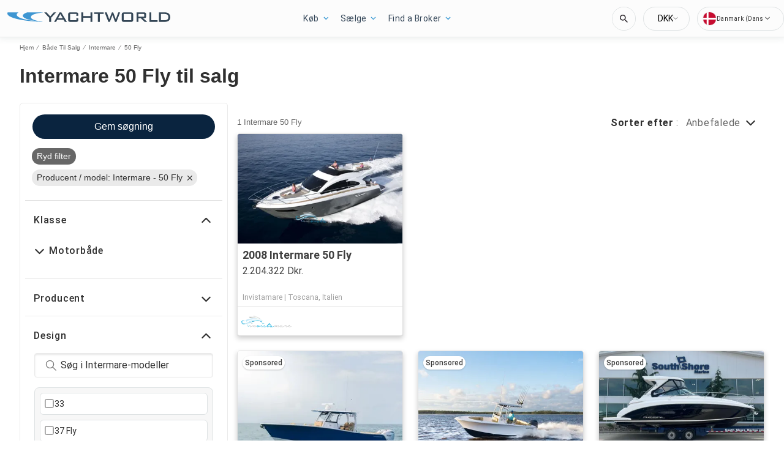

--- FILE ---
content_type: text/javascript; charset=utf-8
request_url: https://app.link/_r?sdk=web2.86.5&branch_key=key_test_hqpJ5KtLWEmKFttPfjuuQdaptCn4jyjk&callback=branch_callback__0
body_size: 71
content:
/**/ typeof branch_callback__0 === 'function' && branch_callback__0("1539823731813183917");

--- FILE ---
content_type: application/javascript
request_url: https://www.yachtworld.dk/static/js/515.84117587.chunk.js
body_size: 50958
content:
(this.__LOADABLE_LOADED_CHUNKS__=this.__LOADABLE_LOADED_CHUNKS__||[]).push([[515],{1288:function(e){e.exports=JSON.parse('{"app.additionalLeads.keepLooking":"S\xf8g videre","app.additionalLeads.leadModalSubtitle":"Relateret til denne b\xe5d","app.additionalLeads.leadModalTitle":"Udforsk lignende b\xe5de","app.additionalLeads.leadSuccessMessage":"Din anmodning er sendt med succes. S\xe6lgeren vil kontakte dig snart.","app.additionalLeads.messageSent":"Vi har sendt din besked direkte til s\xe6lgeren.","app.additionalLeads.requestInfo":"Bed om oplysninger","app.additionalLeads.requestSent":"Anmodning sendt","app.additionalLeads.sendAdditionalEmails":"Send ekstra e-mails nu","app.additionalLeads.similarBoats":"Flere lignende b\xe5de","app.additionalLeads.thankYou":"Tak.","app.additionalLeads.viewDetails":"Se detaljer","app.alertMessage.boatUnavailable.description":"Vi viser dig en liste med lignende b\xe5de i stedet.","app.alertMessage.boatUnavailable.title":"B\xe5den, du leder efter, er ikke l\xe6ngere tilg\xe6ngelig.","app.alertMessage.linkExpired.description":"Se den opdaterede liste med b\xe5de nedenfor.","app.alertMessage.linkExpired.title":"Det link, du klikkede p\xe5, er udl\xf8bet.","app.alertMessage.similarBoatsForOEMs.description":"Nedenfor er nogle lignende lister med b\xe5de, som vi tror, du m\xe5ske kan lide.","app.alertMessage.similarBoatsForOEMs.title":"Vi har i \xf8jeblikket ingen b\xe5de, der matcher din s\xf8gning.","app.banner.download.close":"","app.banner.download.description":"Realiser din dr\xf8m i dag","app.banner.download.open":"\xc5bn","app.banner.download.title":"{portal}-app","app.blocks.classPage.seoArticle.category":"","app.blog.articlePageSEO.metaElements.title":"","app.blog.categories.boating":"boating","app.blog.categories.buying":"buying","app.blog.categories.features":"egenskaber","app.blog.categories.lifestyle":"livsstil","app.blog.categories.power":"motorb\xe5de","app.blog.categories.reviews":"reviews","app.blog.categories.sail":"sejlb\xe5de","app.blog.categories.selling":"selling","app.blog.categoriesDescription.boating":"Gennemse de seneste nyheder og r\xe5d","app.blog.categoriesDescription.buying":"Essentielle vejledninger til b\xe5dk\xf8bere","app.blog.categoriesDescription.lifestyle":"","app.blog.categoriesDescription.power":"","app.blog.categoriesDescription.reviews":"","app.blog.categoriesDescription.sail":"","app.blog.categoriesDescription.selling":"Lad os hj\xe6lpe dig med at s\xe6lge din b\xe5d","app.blog.category":"Kategori","app.blog.categoryPageSEO.boating.h1":"Boating","app.blog.categoryPageSEO.boating.metaElements.description":"","app.blog.categoryPageSEO.boating.metaElements.title":"Boating | {portal}.com","app.blog.categoryPageSEO.buying.h1":"Buying","app.blog.categoryPageSEO.buying.metaElements.description":"","app.blog.categoryPageSEO.buying.metaElements.title":"Buying | {portal}.com","app.blog.categoryPageSEO.lifestyle.h1":"Lifestyle","app.blog.categoryPageSEO.lifestyle.metaElements.description":"","app.blog.categoryPageSEO.lifestyle.metaElements.title":"Lifestyle | {portal}.com","app.blog.categoryPageSEO.power.h1":"Motorb\xe5de","app.blog.categoryPageSEO.power.metaElements.description":"","app.blog.categoryPageSEO.power.metaElements.title":"Motorb\xe5de | {portal}.com","app.blog.categoryPageSEO.reviews.h1":"Reviews","app.blog.categoryPageSEO.reviews.metaElements.description":"","app.blog.categoryPageSEO.reviews.metaElements.title":"Reviews | {portal}.com","app.blog.categoryPageSEO.sail.h1":"Sejlb\xe5de","app.blog.categoryPageSEO.sail.metaElements.description":"","app.blog.categoryPageSEO.sail.metaElements.title":"Sejlb\xe5de | {portal}.com","app.blog.categoryPageSEO.selling.h1":"Selling","app.blog.categoryPageSEO.selling.metaElements.description":"","app.blog.categoryPageSEO.selling.metaElements.title":"Selling | {portal}.com","app.blog.home":"hjem","app.blog.homeHeading":"Luksusyachter, Superyachter, R\xe5d & Trends","app.blog.homePageSEO.h1":"Resources","app.blog.homePageSEO.metaElements.description":"","app.blog.homePageSEO.metaElements.title":"Resources | {portal}.com","app.blog.month01":"Januar","app.blog.month02":"Februar","app.blog.month03":"Marts","app.blog.month04":"April","app.blog.month05":"Maj","app.blog.month06":"Juni","app.blog.month07":"Juli","app.blog.month08":"August","app.blog.month09":"September","app.blog.month10":"Oktober","app.blog.month11":"November","app.blog.month12":"December","app.blog.noArticlesFound":"Ingen artikler fundet","app.blog.page":"Side","app.blog.publishedOn":"Udgivet den","app.blog.readingTime":"{readingTime} min l\xe6sning","app.blog.relatedArticles":"Relaterede artikler","app.blog.writtenBy":"Skrevet af","app.boatDetails.SEO.metaElements.description":"Find {numListings} mere information og billeder om b\xe5den og kontakt s\xe6lgeren, eller s\xf8g efter flere b\xe5de til salg p\xe5 {portal}.","app.boatDetails.SEO.metaElements.description.largeYacht":"Find mere information og billeder om b\xe5den og kontakt s\xe6lgeren, eller s\xf8g efter flere b\xe5de til salg p\xe5 {portal}.","app.boatDetails.SEO.metaElements.description.largeYachtNoName":"Find mere information og billeder om b\xe5den og kontakt s\xe6lgeren, eller s\xf8g efter flere b\xe5de til salg p\xe5 {portal}.","app.boatDetails.SEO.metaElements.description.smallYacht":"Find mere information og billeder om b\xe5den og kontakt s\xe6lgeren, eller s\xf8g efter flere b\xe5de til salg p\xe5 {portal}.","app.boatDetails.SEO.metaElements.description.smallYachtNoName":"Find mere information og billeder om b\xe5den og kontakt s\xe6lgeren, eller s\xf8g efter flere b\xe5de til salg p\xe5 {portal}.","app.boatDetails.SEO.metaElements.title.length24m.boatName":"{boatName} {boatClass} {make} til salg","app.boatDetails.SEO.metaElements.title.length24m.false":"{year} {make} {model} {boatClass} til salg","app.boatDetails.SEO.metaElements.title.length24m.true":"{year} {boatClass} {make} til salg","app.boatDetails.SEO.metaElements.title.portalName":" | {portal}","app.boatDetails.SEO.metaElements.title.power":"{make} {model} | {year} | {length}","app.boatDetails.SEO.metaElements.title.sail":"{make} {model} | {year} | {length}","app.boatDetails.SEO.metaElements.title.subdivision":" - {subdivision}","app.boatDetails.SEO.metaElements.title.unpowered":"{make} {model} | {year} | {length}","app.boatDetails.calculator":"","app.boatDetails.description.conversationalCta.content":"Anmod om flere oplysninger","app.boatDetails.description.conversationalCta.title":"Nysgerrig p\xe5 denne b\xe5d?","app.boatDetails.details.capacity":"Kapacitet","app.boatDetails.details.class":"Art","app.boatDetails.details.engine":"Motor","app.boatDetails.details.fuel-type":"Br\xe6ndstoftype","app.boatDetails.details.hin":"Skrogets identifikationsnummer","app.boatDetails.details.hull-material":"Skrogmateriale","app.boatDetails.details.hull-shape":"Skrogets form","app.boatDetails.details.hull-warranty":"Skrogets garanti","app.boatDetails.details.length":"L\xe6ngde","app.boatDetails.details.location":"Beliggenhed","app.boatDetails.details.make":"Producent","app.boatDetails.details.model":"Model","app.boatDetails.details.year":"\xc5r","app.boatDetails.features.additional-equipment":"Yderligere udstyr","app.boatDetails.features.conversationalCta.content":"Sp\xf8rg s\xe6lgeren","app.boatDetails.features.conversationalCta.prePopulatedText":"Jeg har for nylig set din annonce p\xe5 {portal}, og jeg er interesseret i funktionerne p\xe5 denne b\xe5d. Tak.","app.boatDetails.features.conversationalCta.title":"\xd8nsker flere funktioner?","app.boatDetails.features.electrical-equipment":"Elektrisk udstyr","app.boatDetails.features.electronics":"Elektronik","app.boatDetails.features.inside-equipment":"Interi\xf8r","app.boatDetails.features.outside-equipment":"Udenbordsudstyr/Ekstraudstyr","app.boatDetails.features.rigging":"Takkelage","app.boatDetails.features.sails":"Sejl","app.boatDetails.friendlyFeatureName.additional-equipment":"Yderligere udstyr","app.boatDetails.friendlyFeatureName.air-compressor":"Luftkompressor","app.boatDetails.friendlyFeatureName.air-conditioning":"Air condition","app.boatDetails.friendlyFeatureName.ais":"AIS","app.boatDetails.friendlyFeatureName.asymmetric-spinnaker":"Asymmetrisk spiler","app.boatDetails.friendlyFeatureName.autopilot":"Autopilot","app.boatDetails.friendlyFeatureName.battened-mainsail":"Storsejl med sejlpind","app.boatDetails.friendlyFeatureName.battery-charger":"Batterioplader","app.boatDetails.friendlyFeatureName.beaching-legs":"B\xe5dstativer","app.boatDetails.friendlyFeatureName.bimini-top":"Bimini-top","app.boatDetails.friendlyFeatureName.bow-thruster":"Bovpropel","app.boatDetails.friendlyFeatureName.camper-cover":"Camper Cover","app.boatDetails.friendlyFeatureName.cd-player":"Cd-afspiller","app.boatDetails.friendlyFeatureName.chemical-head":"Kemisk toilet","app.boatDetails.friendlyFeatureName.cinema":"Biograf","app.boatDetails.friendlyFeatureName.cockpit-cover":"Cockpitkaleche","app.boatDetails.friendlyFeatureName.cockpit-cushions":"Cockpithynder","app.boatDetails.friendlyFeatureName.cockpit-shower":"Cockpitbruser","app.boatDetails.friendlyFeatureName.cockpit-speakers":"Cockpith\xf8jttalere","app.boatDetails.friendlyFeatureName.cockpit-table":"Cockpitbord","app.boatDetails.friendlyFeatureName.code-0":"Code 0","app.boatDetails.friendlyFeatureName.compass":"Kompas","app.boatDetails.friendlyFeatureName.computer":"Computer","app.boatDetails.friendlyFeatureName.covers":"Overd\xe6kning","app.boatDetails.friendlyFeatureName.crane":"Kran","app.boatDetails.friendlyFeatureName.customContactInformation":"Kundekontaktoplysninger","app.boatDetails.friendlyFeatureName.dance-floor":"Dansegulv","app.boatDetails.friendlyFeatureName.davits":"Davider","app.boatDetails.friendlyFeatureName.deep-freezer":"Dybfryser","app.boatDetails.friendlyFeatureName.depthsounder":"Ekkolod","app.boatDetails.friendlyFeatureName.dishwasher":"Opvaskemaskine","app.boatDetails.friendlyFeatureName.dvd-player":"Dvd-afspiller","app.boatDetails.friendlyFeatureName.electric-bilge-pump":"Elektrisk l\xe6nsepumpe","app.boatDetails.friendlyFeatureName.electric-head":"Elektrisk toilet","app.boatDetails.friendlyFeatureName.electric-winch":"Elektrisk spil","app.boatDetails.friendlyFeatureName.electrical-equipment":"Elektrisk udstyr","app.boatDetails.friendlyFeatureName.electronics":"Elektronik","app.boatDetails.friendlyFeatureName.elevator":"Elevator","app.boatDetails.friendlyFeatureName.fin-stabilizer":"Finnestabilisator","app.boatDetails.friendlyFeatureName.flat-screen-tv":"Fladsk\xe6rms TV","app.boatDetails.friendlyFeatureName.fresh-water-maker":"Ferskvandsmaskine","app.boatDetails.friendlyFeatureName.fully-battened-mainsail":"Storsejl med gennemg\xe5ende sejlpind","app.boatDetails.friendlyFeatureName.furling-genoa":"Rullegenua","app.boatDetails.friendlyFeatureName.furling-mainsail":"Rullestorsejl","app.boatDetails.friendlyFeatureName.gangway":"Landgangsbro","app.boatDetails.friendlyFeatureName.garage":"Garage","app.boatDetails.friendlyFeatureName.generator":"Generator","app.boatDetails.friendlyFeatureName.gennaker-cruising-spinnaker":"Gennaker","app.boatDetails.friendlyFeatureName.genoa":"Genua","app.boatDetails.friendlyFeatureName.genoa-cover":"Sejlpose (genua)","app.boatDetails.friendlyFeatureName.gps":"GPS","app.boatDetails.friendlyFeatureName.gym":"Gym","app.boatDetails.friendlyFeatureName.gyroscopic-stabilizer":"Gyroskopisk stabilisator","app.boatDetails.friendlyFeatureName.hard-top":"Hard Top","app.boatDetails.friendlyFeatureName.heating":"Opvarmning","app.boatDetails.friendlyFeatureName.heli-pad":"Helipad","app.boatDetails.friendlyFeatureName.hot-water":"Varmt vand","app.boatDetails.friendlyFeatureName.hydraulic-bathing-platform":"Hydraulisk badeplatform","app.boatDetails.friendlyFeatureName.hydraulic-gangway":"Hydraulisk landgangsbro","app.boatDetails.friendlyFeatureName.hydraulic-swim-step":"Hydraulisk sv\xf8mmetrin","app.boatDetails.friendlyFeatureName.hydraulic-winch":"Hydraulisk spil","app.boatDetails.friendlyFeatureName.inside-equipment":"Interi\xf8r","app.boatDetails.friendlyFeatureName.inverter":"Vekselretter","app.boatDetails.friendlyFeatureName.jacuzzi":"Jacuzzi","app.boatDetails.friendlyFeatureName.launching-trailer":"Beddingsvogn","app.boatDetails.friendlyFeatureName.lazy-bag":"Lazy bag","app.boatDetails.friendlyFeatureName.lazyjacks":"Lazyjack storsejlspose","app.boatDetails.friendlyFeatureName.liferaft":"Redningsfl\xe5de","app.boatDetails.friendlyFeatureName.log-speedometer":"Log-speedometer","app.boatDetails.friendlyFeatureName.mainsail-cover":"Storsejlspresenning","app.boatDetails.friendlyFeatureName.manual-bilge-pump":"Manuel l\xe6nsepumpe","app.boatDetails.friendlyFeatureName.marine-head":"S\xf8toilet","app.boatDetails.friendlyFeatureName.microwave-oven":"Mikrob\xf8lgeovn","app.boatDetails.friendlyFeatureName.navigation-center":"Navigationscenter","app.boatDetails.friendlyFeatureName.office":"Kontor","app.boatDetails.friendlyFeatureName.outboard-engine-brackets":"Beslag til p\xe5h\xe6ngsmotor","app.boatDetails.friendlyFeatureName.outriggers":"Udriggere","app.boatDetails.friendlyFeatureName.outside-equipment-extras":"Udenbordsudstyr/Ekstraudstyr","app.boatDetails.friendlyFeatureName.oven":"Ovn","app.boatDetails.friendlyFeatureName.plotter":"Plotter","app.boatDetails.friendlyFeatureName.pool":"Pool","app.boatDetails.friendlyFeatureName.power-poles":"Kraftst\xe6nger","app.boatDetails.friendlyFeatureName.pwc":"PWC","app.boatDetails.friendlyFeatureName.radar":"Radar","app.boatDetails.friendlyFeatureName.radar-detector":"Radardetektor","app.boatDetails.friendlyFeatureName.radar-reflector":"Radarreflektor","app.boatDetails.friendlyFeatureName.radio":"Radio","app.boatDetails.friendlyFeatureName.refrigerator":"K\xf8leskab","app.boatDetails.friendlyFeatureName.repeater":"Repeater(e)","app.boatDetails.friendlyFeatureName.rigging":"Takkelage","app.boatDetails.friendlyFeatureName.road-trailer":"B\xe5dtrailer","app.boatDetails.friendlyFeatureName.sails":"Sejl","app.boatDetails.friendlyFeatureName.sauna":"Sauna","app.boatDetails.friendlyFeatureName.scuba-equipment":"Scuba udstyr","app.boatDetails.friendlyFeatureName.sea-water-pump":"Havvandspumpe","app.boatDetails.friendlyFeatureName.shore-power-inlet":"Landtilslutning for el","app.boatDetails.friendlyFeatureName.solar-panel":"Solpanel","app.boatDetails.friendlyFeatureName.solent":"Solent","app.boatDetails.friendlyFeatureName.spinnaker":"Spiler","app.boatDetails.friendlyFeatureName.spinnaker-pole":"Spilerstage","app.boatDetails.friendlyFeatureName.spray-hood":"Kaleche/sprayhood","app.boatDetails.friendlyFeatureName.staysail":"Stagsejl","app.boatDetails.friendlyFeatureName.steering-wheel":"Rat","app.boatDetails.friendlyFeatureName.stern-thruster":"Agterpropel","app.boatDetails.friendlyFeatureName.storm-jib":"Stormklyver","app.boatDetails.friendlyFeatureName.surf-system":"Surf System","app.boatDetails.friendlyFeatureName.swimming-ladder":"Badelejder","app.boatDetails.friendlyFeatureName.teak-cockpit":"Cockpit i teak","app.boatDetails.friendlyFeatureName.teak-sidedecks":"Sided\xe6k i teak","app.boatDetails.friendlyFeatureName.tender":"Tender (hj\xe6lpeb\xe5d)","app.boatDetails.friendlyFeatureName.tiller":"Rorpind","app.boatDetails.friendlyFeatureName.touch-&-go":"Touch & Go","app.boatDetails.friendlyFeatureName.touch-screen":"Ber\xf8ringssk\xe6rm","app.boatDetails.friendlyFeatureName.trisail":"Stormsejl","app.boatDetails.friendlyFeatureName.tv-set":"Tv-apparat","app.boatDetails.friendlyFeatureName.underwater-lights":"Undervandslys","app.boatDetails.friendlyFeatureName.vcr":"VCR","app.boatDetails.friendlyFeatureName.vhf":"VHF","app.boatDetails.friendlyFeatureName.walk-around":"G\xe5 rundt","app.boatDetails.friendlyFeatureName.washing-machine":"Vaskemaskine","app.boatDetails.friendlyFeatureName.water-toys":"Vandleget\xf8j","app.boatDetails.friendlyFeatureName.wheelchair-friendly":"K\xf8restolsvenlig","app.boatDetails.friendlyFeatureName.wi-fi":"Wi-Fi","app.boatDetails.friendlyFeatureName.wind-generator":"Vindgenerator","app.boatDetails.friendlyFeatureName.wind-speed-and-direction":"Vindhastighed og -retning","app.boatDetails.friendlyFeatureName.wine-cellar":"Vink\xe6lder","app.boatDetails.getPreQualified.label":"","app.boatDetails.hideForm":"","app.boatDetails.loans":"","app.boatDetails.localDelivery.label":"Lokal levering til r\xe5dighed","app.boatDetails.measurements.accommodations":"Aptering","app.boatDetails.measurements.alternatorOutput":"Generatorudgang","app.boatDetails.measurements.beam":"Bredde","app.boatDetails.measurements.bore":"Udboring","app.boatDetails.measurements.cabin-headroom":"Frih\xf8jde i kabine","app.boatDetails.measurements.cabins":"Kahytter","app.boatDetails.measurements.conversationalCta.content":"Sp\xf8rg s\xe6lgeren","app.boatDetails.measurements.conversationalCta.prePopulatedText":"Jeg har for nylig set din annonce p\xe5 {portal}, og jeg er interesseret i flere specifikationer for denne b\xe5d. Tak.","app.boatDetails.measurements.conversationalCta.title":"\xd8nsker flere specifikationer?","app.boatDetails.measurements.crew-cabins":"Crew Cabins","app.boatDetails.measurements.crew-heads":"Crew Heads","app.boatDetails.measurements.cruising-speed":"Sejlhastighed","app.boatDetails.measurements.deadrise-at-transom":"Fribordets udfald","app.boatDetails.measurements.dimensions":"M\xe5l","app.boatDetails.measurements.displacement":"Cylindervolumen","app.boatDetails.measurements.double-berths":"2-pers. kahytter","app.boatDetails.measurements.dry-weight":"T\xf8rv\xe6gt","app.boatDetails.measurements.electrical-circuit":"Elektrisk kredsl\xf8b","app.boatDetails.measurements.freeboard":"Fribord","app.boatDetails.measurements.fresh-water-tank":"Ferskvandstank","app.boatDetails.measurements.fuel-tank":"Br\xe6ndstoftank","app.boatDetails.measurements.gearRatio":"Gearforhold","app.boatDetails.measurements.gross-tonnage":"Gross Tonnage","app.boatDetails.measurements.guest-cabins":"Guest Cabins","app.boatDetails.measurements.guest-heads":"Guest Heads","app.boatDetails.measurements.heads":"Toiletter","app.boatDetails.measurements.holding-tank":"Spildevandstank","app.boatDetails.measurements.hull-material":"Skrogmateriale","app.boatDetails.measurements.hull-shape":"Skrogform","app.boatDetails.measurements.keel-type":"K\xf8ltype","app.boatDetails.measurements.length-at-waterline":"L\xe6ngde i vandlinjen","app.boatDetails.measurements.length-on-deck":"L\xe6ngde p\xe5 d\xe6k","app.boatDetails.measurements.length-overall":"Samlet l\xe6ngde","app.boatDetails.measurements.liferaft-capacity":"Redningsfl\xe5dernes kapacitet","app.boatDetails.measurements.max-bridge-clearance":"Broens maks. frih\xf8jde","app.boatDetails.measurements.max-draft":"Maks. dybgang","app.boatDetails.measurements.max-speed":"Maks. hastighed","app.boatDetails.measurements.min-draft":"Min. dybgang","app.boatDetails.measurements.miscellaneous":"Diverse","app.boatDetails.measurements.range":"1 tankfuld r\xe6kker til","app.boatDetails.measurements.seating-capacity":"Antal s\xe6der","app.boatDetails.measurements.shaftLength":"Skaftl\xe6ngde","app.boatDetails.measurements.single-berths":"Enkeltkahytter","app.boatDetails.measurements.speed-distance":"Hastighed og afstand","app.boatDetails.measurements.stroke":"Stempelslag","app.boatDetails.measurements.tanks":"Tanke","app.boatDetails.measurements.twin-berths":"Dobbeltk\xf8jer","app.boatDetails.measurements.voltage":"Sp\xe6nding","app.boatDetails.measurements.weights":"V\xe6gte","app.boatDetails.measurements.windlass":"Ankerspil","app.boatDetails.meetTheSeller":"M\xf8d s\xe6lgeren","app.boatDetails.monthlyPrice.label":"","app.boatDetails.moreDetails.conversationalCta.content":"Sp\xf8rg s\xe6lgeren","app.boatDetails.moreDetails.conversationalCta.title":"Brug for flere detaljer?","app.boatDetails.moreQuestions.conversationalCta.body.firstRow":"F\xe5 svar, planl\xe6g et bes\xf8g for at se b\xe5den, eller find en god tid til en pr\xf8vesejlads.","app.boatDetails.moreQuestions.conversationalCta.body.secondRow":"Tag det n\xe6ste skridt og kontakt s\xe6lgeren.","app.boatDetails.moreQuestions.conversationalCta.linkText":"Kontakt s\xe6lger","app.boatDetails.moreQuestions.conversationalCta.prePopulatedText":"Jeg har for nylig set din annonce p\xe5 YachtWorld, og jeg er interesseret i denne b\xe5d. Kontakt mig venligst, s\xe5 vi kan dr\xf8fte det n\xe6rmere, planl\xe6gge et bes\xf8g eller arrangere en pr\xf8vesejlads. Tak.","app.boatDetails.moreQuestions.conversationalCta.title":"Har du stadig et sp\xf8rgsm\xe5l?","app.boatDetails.notForSaleInLocalWaters":"Ikke til salg i lokale farvande","app.boatDetails.plusYears":"{years}+ \xe5r","app.boatDetails.pricedrop.label":"Prisfald:","app.boatDetails.propulsion.configuration":"Konfiguration","app.boatDetails.propulsion.coolingSystem":"K\xf8lesystem","app.boatDetails.propulsion.drive-type":"Fremdriftstype","app.boatDetails.propulsion.emissions":"Emissioner","app.boatDetails.propulsion.engine":"Motor","app.boatDetails.propulsion.engine-hours":"Motortimer","app.boatDetails.propulsion.engine-make":"Motorfabrikat","app.boatDetails.propulsion.engine-model":"Motormodel","app.boatDetails.propulsion.engine-type":"Motortype","app.boatDetails.propulsion.engine-year":"Motor\xe5r","app.boatDetails.propulsion.folding-propeller":"Foldepropel","app.boatDetails.propulsion.fuel-type":"Br\xe6ndstoftype","app.boatDetails.propulsion.fuelInductionSystem":"Br\xe6ndstofinduktionssystem","app.boatDetails.propulsion.ignitionSystem":"T\xe6ndingssystem","app.boatDetails.propulsion.location":"Sted","app.boatDetails.propulsion.lubricationSystem":"Sm\xf8resystem","app.boatDetails.propulsion.numberCylinders":"Antal cylindre","app.boatDetails.propulsion.power.hp":"{power} hk","app.boatDetails.propulsion.power.kW":"{power} kW","app.boatDetails.propulsion.propeller-material":"Propelmateriale","app.boatDetails.propulsion.propeller-type":"Propeltype","app.boatDetails.propulsion.rope-cutter":"Linesk\xe6rer","app.boatDetails.propulsion.rpmMax":"Maks. omdrejningstal","app.boatDetails.propulsion.serialNumber":"Serienummer","app.boatDetails.propulsion.startingSystem":"Startsystem","app.boatDetails.propulsion.steeringSystem":"Styresystem","app.boatDetails.propulsion.stockNumber":"Lagernummer","app.boatDetails.propulsion.total-power":"Samlet effekt","app.boatDetails.propulsion.use":"Brug","app.boatDetails.summary.engineHoursText":"timer","app.boatDetails.summary.linkText":"Tilpas","app.boatDetails.summary.paymentText":"Ejer af denne b\xe5d siden ","app.boatDetails.summary.tooltipText":"","app.boatDetails.value.activities.day-cruising":"dagsejlads","app.boatDetails.value.activities.freshwater-fishing":"Ferskvand fiskeb\xe5d","app.boatDetails.value.activities.other":"Anden","app.boatDetails.value.activities.overnight-cruising":"cruising natten over","app.boatDetails.value.activities.pwc":"personlig vandfart\xf8j","app.boatDetails.value.activities.sailing":"sejlads","app.boatDetails.value.activities.saltwater-fishing":"saltvand fiskekutter","app.boatDetails.value.activities.watersports":"vandsport","app.boatDetails.value.configuration.inline":"Inline","app.boatDetails.value.configuration.rotary":"Rotation","app.boatDetails.value.drive-type.air-propeller":"Luftpropeller","app.boatDetails.value.drive-type.direct":"Direkte drev","app.boatDetails.value.drive-type.jet":"Jetdrev","app.boatDetails.value.drive-type.other":"Andet","app.boatDetails.value.drive-type.outboard":"Udenbords","app.boatDetails.value.drive-type.pod":"Pod Drive","app.boatDetails.value.drive-type.sail":"Sejldrev","app.boatDetails.value.drive-type.stern":"H\xe6kdrev","app.boatDetails.value.drive-type.surface":"Overfladedrev","app.boatDetails.value.drive-type.v":"V-drev","app.boatDetails.value.electrical-circuit.110v":"110 V","app.boatDetails.value.electrical-circuit.12v":"12 V","app.boatDetails.value.electrical-circuit.220v":"220 V","app.boatDetails.value.electrical-circuit.240v":"240 V","app.boatDetails.value.electrical-circuit.24v":"24 V","app.boatDetails.value.engine-location.port":"Port","app.boatDetails.value.engine-location.starboard":"Starboard","app.boatDetails.value.engine-type.electric":"elmotor","app.boatDetails.value.engine-type.inboard":"Indenbords","app.boatDetails.value.engine-type.inboard-outboard":"Indenbords/Udenbords","app.boatDetails.value.engine-type.other":"Andet","app.boatDetails.value.engine-type.outboard":"Udenbords","app.boatDetails.value.engine-type.outboard-2s":"p\xe5h\xe6ngsmotor 2S","app.boatDetails.value.engine-type.outboard-4s":"p\xe5h\xe6ngsmotor 4S","app.boatDetails.value.engine-type.v-drive":"V Drive","app.boatDetails.value.fuel-type.diesel":"Diesel","app.boatDetails.value.fuel-type.electric":"Elektrisk","app.boatDetails.value.fuel-type.gasoline":"Benzin","app.boatDetails.value.fuel-type.lpg":"LPG","app.boatDetails.value.fuel-type.other":"Andet","app.boatDetails.value.hull-material.aluminum":"Aluminium","app.boatDetails.value.hull-material.composite":"Komposit","app.boatDetails.value.hull-material.ferro-cement":"Ferrocement","app.boatDetails.value.hull-material.fiberglass":"Glasfiber","app.boatDetails.value.hull-material.hypalon":"Hypalon","app.boatDetails.value.hull-material.other":"Andet","app.boatDetails.value.hull-material.pvc":"PVC","app.boatDetails.value.hull-material.roplene":"Roplen","app.boatDetails.value.hull-material.steel":"St\xe5l","app.boatDetails.value.hull-material.wood":"Tr\xe6","app.boatDetails.value.hull-shape.catamaran":"Katamaran (Segel)","app.boatDetails.value.hull-shape.deep-vee":"V-bundsskrog","app.boatDetails.value.hull-shape.displacement":"Deplacement","app.boatDetails.value.hull-shape.flat":"Flad","app.boatDetails.value.hull-shape.foldable":"Sammenklappelig","app.boatDetails.value.hull-shape.hydrofoil":"B\xe6replaneb\xe5d","app.boatDetails.value.hull-shape.modified-vee":"Modificeret V-bundsskrog","app.boatDetails.value.hull-shape.monohull":"Mono-skrog","app.boatDetails.value.hull-shape.other":"Andet","app.boatDetails.value.hull-shape.planing":"Plant skrog","app.boatDetails.value.hull-shape.pontoon":"Pontonb\xe5d","app.boatDetails.value.hull-shape.rib":"Gummib\xe5d","app.boatDetails.value.hull-shape.roll-up":"Roll-up","app.boatDetails.value.hull-shape.sea-v2":"Sea-V2(TM)","app.boatDetails.value.hull-shape.semi-displacement":"Semi-deplacement","app.boatDetails.value.hull-shape.trimaran":"Trimaran","app.boatDetails.value.hull-shape.tunnel":"Tunnel","app.boatDetails.value.keel-type.kt-bilge":"Kimk\xf8l","app.boatDetails.value.keel-type.kt-bulb":"Bulbk\xf8l","app.boatDetails.value.keel-type.kt-canting-keel":"Svingk\xf8l","app.boatDetails.value.keel-type.kt-centerboard":"Sv\xe6rd","app.boatDetails.value.keel-type.kt-fin":"Finnek\xf8l","app.boatDetails.value.keel-type.kt-full":"Langk\xf8l","app.boatDetails.value.keel-type.kt-lifting":"L\xf8ftek\xf8l","app.boatDetails.value.keel-type.kt-other":"Andet","app.boatDetails.value.keel-type.kt-twin-keel":"Tvillingek\xf8l","app.boatDetails.value.keel-type.kt-wing":"Vingek\xf8l","app.boatDetails.value.more-details-section.accommodations":"Aptering","app.boatDetails.value.more-details-section.additional-information":"Yderligere Information","app.boatDetails.value.more-details-section.dimensions":"M\xe5l","app.boatDetails.value.more-details-section.disclaimer":"Ansvarsfraskrivelse","app.boatDetails.value.more-details-section.engines":"Motor(er)","app.boatDetails.value.more-details-section.galley":"Kabys","app.boatDetails.value.more-details-section.tankage":"Rumindhold","app.boatDetails.value.propeller-material.allow":"Legering","app.boatDetails.value.propeller-material.alloy":"Legering","app.boatDetails.value.propeller-material.aluminum":"Aluminium","app.boatDetails.value.propeller-material.bronze":"Bronze","app.boatDetails.value.propeller-material.other":"Andet","app.boatDetails.value.propeller-material.stainless-steel":"Rustfrit st\xe5l","app.boatDetails.value.propeller-type.2-blade":"2-bladet propel","app.boatDetails.value.propeller-type.3-blade":"3-bladet propel","app.boatDetails.value.propeller-type.4-blade":"4-bladet propel","app.boatDetails.value.propeller-type.5-blade":"5-bladet propel","app.boatDetails.value.propeller-type.6-blade":"6-bladet propel","app.boatDetails.value.tank-material.aluminium":"Aluminium","app.boatDetails.value.tank-material.aluminum":"Aluminium","app.boatDetails.value.tank-material.grp":"Glasfiber (GRP)","app.boatDetails.value.tank-material.other":"Andet","app.boatDetails.value.tank-material.plastic":"Plastik","app.boatDetails.value.tank-material.stainless-steel":"Rustfrit st\xe5l","app.boatDetails.value.tank-material.steel":"St\xe5l","app.boatDetails.value.use.both":"B\xe5de ferskvand og saltvand","app.boatDetails.value.use.fresh-water":"Ferskvand","app.boatDetails.value.use.salt-water":"Saltvand","app.boatDetails.value.windlass.electric-windlass":"Elektrisk ankerspil","app.boatDetails.value.windlass.hydraulic-windlass":"Hydraulisk ankerspil","app.boatDetails.value.windlass.manual-windlass":"Manuelt ankerspil","app.boatDetails.verifiedBroker":"Verificeret m\xe6gler","app.boatDetails.warranty.lifetime":"levetid","app.boatDetails.warranty.months":"m\xe5neder","app.boatDetails.warranty.oneYear":"1 \xe5r","app.boatDetails.warranty.years":"{years} \xe5r","app.boatLoans.SEO.metaElements.description":"","app.boatLoans.SEO.metaElements.title":"","app.boatLoans.applyNowButton":"","app.boatLoans.banner.perk1":"","app.boatLoans.banner.perk2":"","app.boatLoans.banner.perk3":"","app.boatLoans.banner.perk4":"","app.boatLoans.banner.perk5":"","app.boatLoans.banner.rates.disclaimer":"","app.boatLoans.banner.rates.title":"","app.boatLoans.banner.title1":"","app.boatLoans.banner.title2":"","app.boatLoans.bdpBoatLoansSection.applyNow":"","app.boatLoans.bdpBoatLoansSection.callUs":"","app.boatLoans.bdpBoatLoansSection.faqs":"","app.boatLoans.bdpBoatLoansSection.poweredBy":"","app.boatLoans.bdpBoatLoansSection.rates":"","app.boatLoans.bdpBoatLoansSection.reviews":"","app.boatLoans.bdpBoatLoansSection.title":"","app.boatLoans.calculator.form.boatYear.label":"","app.boatLoans.calculator.form.boatYear.placeholder":"","app.boatLoans.calculator.form.ficoScore.label":"","app.boatLoans.calculator.form.ficoScore.placeholder":"","app.boatLoans.calculator.form.loanAmount.error":"","app.boatLoans.calculator.form.loanAmount.label":"","app.boatLoans.calculator.form.loanAmount.placeholder":"","app.boatLoans.calculator.form.loanType.label":"","app.boatLoans.calculator.form.loanType.new":"","app.boatLoans.calculator.form.loanType.placeholder":"","app.boatLoans.calculator.form.loanType.refinance":"","app.boatLoans.calculator.form.loanType.used":"","app.boatLoans.calculator.results.contactUs":"","app.boatLoans.calculator.results.disclaimer":"","app.boatLoans.calculator.results.estimatedMonthlyPayment":"","app.boatLoans.calculator.results.interestRate":"","app.boatLoans.calculator.results.loanAmount":"","app.boatLoans.calculator.results.moreInfo":"","app.boatLoans.calculator.results.summary":"","app.boatLoans.calculator.results.termLength":"","app.boatLoans.calculator.results.years":"","app.boatLoans.calculator.title":"","app.boatLoans.infoAccordion.question1.content":"","app.boatLoans.infoAccordion.question1.link1":"","app.boatLoans.infoAccordion.question1.link2":"","app.boatLoans.infoAccordion.question1.title":"","app.boatLoans.infoAccordion.question2.content":"","app.boatLoans.infoAccordion.question2.link":"","app.boatLoans.infoAccordion.question2.title":"","app.boatLoans.infoAccordion.question3.content":"","app.boatLoans.infoAccordion.question3.title":"","app.boatLoans.infoAccordion.question4.content":"","app.boatLoans.infoAccordion.question4.item1":"","app.boatLoans.infoAccordion.question4.item2":"","app.boatLoans.infoAccordion.question4.item3":"","app.boatLoans.infoAccordion.question4.item4":"","app.boatLoans.infoAccordion.question4.item5":"","app.boatLoans.infoAccordion.question4.item6":"","app.boatLoans.infoAccordion.question4.title":"","app.boatLoans.infoAccordion.question5.content":"","app.boatLoans.infoAccordion.question5.link":"","app.boatLoans.infoAccordion.question5.title":"","app.boatLoans.monthlyPaymentTooltip.currencyCode":"","app.boatLoans.monthlyPaymentTooltip.month":"","app.boatLoans.monthlyPaymentTooltip.monthAbbreviation":"","app.boatLoans.monthlyPaymentTooltip.text":"","app.boatLoans.whyTrident.info1.content":"","app.boatLoans.whyTrident.info1.title":"","app.boatLoans.whyTrident.info2.content":"","app.boatLoans.whyTrident.info2.title":"","app.boatLoans.whyTrident.info3.content":"","app.boatLoans.whyTrident.info3.title":"","app.boatLoans.whyTrident.info4.content":"","app.boatLoans.whyTrident.info4.link":"","app.boatLoans.whyTrident.info4.title":"","app.boatLoans.whyTrident.logo.altText":"","app.boatLoans.whyTrident.title":"","app.boatLoansCalculator.faq.items.item1.text":"","app.boatLoansCalculator.faq.items.item1.title":"","app.boatLoansCalculator.faq.items.item2.bullet1":"","app.boatLoansCalculator.faq.items.item2.bullet2":"","app.boatLoansCalculator.faq.items.item2.bullet3":"","app.boatLoansCalculator.faq.items.item2.bullet4":"","app.boatLoansCalculator.faq.items.item2.subTitle":"","app.boatLoansCalculator.faq.items.item2.text":"","app.boatLoansCalculator.faq.items.item2.title":"","app.boatLoansCalculator.faq.items.item3.text":"","app.boatLoansCalculator.faq.items.item3.title":"","app.boatLoansCalculator.faq.items.item4.link":"","app.boatLoansCalculator.faq.items.item4.text":"","app.boatLoansCalculator.faq.items.item4.title":"","app.boatLoansCalculator.faq.title":"","app.boatLoansCalculator.hero.description":"","app.boatLoansCalculator.hero.title":"","app.boatLoansCalculator.howAndWhat.item1.text":"","app.boatLoansCalculator.howAndWhat.item1.title":"","app.boatLoansCalculator.howAndWhat.item2.text":"","app.boatLoansCalculator.howAndWhat.item2.title":"","app.boatLoansCalculator.meta.description":"","app.boatLoansCalculator.meta.title":"","app.boatLoansCalculator.process.bullets.item1.text":"","app.boatLoansCalculator.process.bullets.item1.title":"","app.boatLoansCalculator.process.bullets.item2.link":"","app.boatLoansCalculator.process.bullets.item2.text":"","app.boatLoansCalculator.process.bullets.item2.title":"","app.boatLoansCalculator.process.bullets.item3.text":"","app.boatLoansCalculator.process.bullets.item3.title":"","app.boatLoansCalculator.process.description":"","app.boatLoansCalculator.process.logoAltText":"","app.boatLoansCalculator.process.title":"","app.boatLoansLeads.getPreQualified.calculator.form.calculateButton":"","app.boatLoansLeads.getPreQualified.calculator.form.desiredMonthlyPayment":"","app.boatLoansLeads.getPreQualified.calculator.form.desiredMonthlyPaymentPlaceholder":"","app.boatLoansLeads.getPreQualified.calculator.form.downPayment":"","app.boatLoansLeads.getPreQualified.calculator.form.downPaymentPlaceholder":"","app.boatLoansLeads.getPreQualified.calculator.form.interestRate":"","app.boatLoansLeads.getPreQualified.calculator.form.interestRatePlaceholder":"","app.boatLoansLeads.getPreQualified.calculator.form.loanAmount":"","app.boatLoansLeads.getPreQualified.calculator.form.loanTermMonths":"","app.boatLoansLeads.getPreQualified.calculator.form.loanTermMonthsPlaceholder":"","app.boatLoansLeads.getPreQualified.calculator.form.loanTermYears":"","app.boatLoansLeads.getPreQualified.calculator.form.loanTermYearsPlaceholder":"","app.boatLoansLeads.getPreQualified.calculator.form.missingRequiredField":"","app.boatLoansLeads.getPreQualified.calculator.form.purchasePrice":"","app.boatLoansLeads.getPreQualified.calculator.form.purchasePricePlaceholder":"","app.boatLoansLeads.getPreQualified.calculator.main.monthlyPayment":"","app.boatLoansLeads.getPreQualified.calculator.main.totalLoanAmount":"","app.boatLoansLeads.getPreQualified.calculator.result.applyNowButton":"","app.boatLoansLeads.getPreQualified.calculator.result.disclaimerBDP":"","app.boatLoansLeads.getPreQualified.calculator.result.getPreQualButton":"","app.boatLoansLeads.getPreQualified.calculator.result.monthlyPayment":"","app.boatLoansLeads.getPreQualified.calculator.result.or":"","app.boatLoansLeads.getPreQualified.calculator.result.readyNextStep":"","app.boatLoansLeads.getPreQualified.calculator.result.totalLoanAmount":"","app.boatLoansLeads.getPreQualified.paymentCalculator.srpTitle":"","app.boatLoansLeads.getPreQualified.paymentCalculator.title":"","app.brandedOemSearch.brand.aboutTitle":"Om {dealerName}","app.brandedOemSearch.brand.externalLinks.buildPrice":"Byg og Pris","app.brandedOemSearch.brand.externalLinks.customService":"Tilpasset Service","app.brandedOemSearch.brand.externalLinks.helpMeChoose":"Hj\xe6lp Mig med at V\xe6lge","app.brandedOemSearch.brand.externalLinks.learnMore":"L\xe6r Mere","app.brandedOemSearch.brand.externalLinks.maintenance":"Vedligeholdelse","app.brandedOemSearch.brand.externalLinks.news":"Nyheder","app.brandedOemSearch.brand.externalLinks.ownersManuals":"OEjermanualer","app.brandedOemSearch.brand.externalLinks.performanceTests":"Ydelsestests","app.brandedOemSearch.brand.externalLinks.promotions":"Kampagner","app.brandedOemSearch.brand.externalLinks.resources":"Ressourcer","app.brandedOemSearch.brand.externalLinks.upcomingEvents":"Kommende Begivenheder","app.brandedOemSearch.brand.externalLinks.warranty":"Garanti","app.brandedOemSearch.brand.informationTitle":"{dealerName}-Information","app.brandedOemSearch.brand.learnMoreAbout":"L\xe6r Mere Om {dealerName}","app.brandedOemSearch.brand.seeListings":"Se Alle Nye og Brugte Annoncer","app.brandedOemSearch.dealerContact.title":"","app.brandedOemSearch.manufacturerContact.back":"","app.brandedOemSearch.manufacturerContact.title":"","app.brandedSearch.SEO.breadcrumbs":"{dealerName} - {dealerCity}","app.brandedSearch.SEO.metaElements.description":"{dealerName} i {dealerCity}. Find et bredt udvalg af nye og brugte motor- og/eller sejlb\xe5de, der lige nu er til salg {portal}.","app.brandedSearch.SEO.metaElements.title":"{dealerName} i {dealerCity} | {portal}","app.brandedSearch.brandedButton":"Vis modeller","app.carouselModal.close":"Lukning","app.components.Listing.AVAILABLE_SOON.cta":"Snart Tilg\xe6ngelig","app.components.Listing.AVAILABLE_SOON.text":"Snart Tilg\xe6ngelig","app.components.Listing.CPYB":"","app.components.Listing.IN_STOCK.cta":"P\xe5 Lager","app.components.Listing.IN_STOCK.text":"P\xe5 Lager","app.components.Listing.NEW_ARRIVAL.cta":"Ny Ankomst","app.components.Listing.NEW_ARRIVAL.text":"Ny Ankomst","app.components.Listing.SALE_PENDING.cta":"Salg Afventer","app.components.Listing.SALE_PENDING.text":"Salg Afventer","app.components.activeListings":"Aktive Fortegnelser","app.components.brokerInformation":"M\xe6glerinformation","app.components.brokerListings":"Se Mine Fortegnelser","app.components.contactSalesRep":"Please contact {firstName} {lastName} at","app.components.description":"Beskrivelse","app.components.details":"Detaljer","app.components.features":"Egenskaber","app.components.immersiveTour":"3D virtuel rundtur","app.components.marketsServed":"Betjente markeder","app.components.measurements":"M\xe5linger","app.components.moreDetails":"Flere detaljer","app.components.moreFromDealer":"Mere fra denne forhandler","app.components.moreFromManufacturer":"Mere fra denne producent","app.components.propulsion":"Drivkraft","app.components.services.finance":"Skal b\xe5den finansieres?","app.components.services.financeYourBoat":"Finansier din b\xe5d","app.components.services.financeYourEngine":"Finansier din motor","app.components.services.insurance":"Skal b\xe5den forsikres?","app.components.services.transport":"CHANGEME","app.components.services.warranty":"CHANGEME","app.components.servicesDetails":"Tjenester","app.components.similarListings.city.paragraph1":"Wow! B\xe5de i { city } findes ikke","app.components.similarListings.city.paragraph2":"Find annoncer i n\xe6rheden af din s\xf8gning.","app.components.similarListings.model.paragraph1":"Der er desv\xe6rre ikke flere {make} {model} b\xe5de tilg\xe6ngelige.","app.components.similarListings.model.paragraph2":"Find lignende registreringer til din s\xf8gning.","app.components.soldListings":"Solgte Fortegnelser","app.components.specializingIn":"Specialiseret i","app.components.technicalSpecificationsOEMs.title":"{make} {model} specifications:","app.components.trustedPartner":"Betroet partner","app.components.trustedPartnerYears":"{years}+ \xe5r","app.components.videoDetails":"Expert Video anmeldelser","app.components.viewAllListings":"Se alle fortegnelser","app.components.viewDealerWebsite":"Bes\xf8g website","app.components.viewManufacturerWebsite":"Bes\xf8g producentens hjemmeside","app.contactForm.boatStorage":"B\xe5dopbevaring","app.contactForm.close":"Lukning","app.contactForm.comment":"Kommentarer","app.contactForm.comments":"Sp\xf8rgsm\xe5l/kommentarer","app.contactForm.contactButton":"Kontakt s\xe6lgeren","app.contactForm.country":"Land","app.contactForm.email":"E-mail","app.contactForm.firstName":"Fornavn","app.contactForm.formError":"Ret venligst de fremh\xe6vede fejl.","app.contactForm.fullName":"For- og efternavn","app.contactForm.listedBy":"Solgt af","app.contactForm.messageError":"Du har muligvis indtastet ukorrekte oplysninger, eller ogs\xe5 er serveren midlertidigt nede. Genindl\xe6s siden, og pr\xf8v igen senere.","app.contactForm.messageErrorTitle":"Anmodningen kan ikke udf\xf8res","app.contactForm.messageSent":"Vi har sendt dine oplysninger direkte til s\xe6lgeren.","app.contactForm.messageSentTitle":"Tillykke!","app.contactForm.phone":"Telefon","app.contactForm.phoneOpt":"Telefon (falgfrit)","app.contactForm.prePopulatedText":"Jeg er interesseret i at f\xe5 flere oplysninger om om din {listingTitle}. Kontakt mig venligst.","app.contactForm.prePopulatedText.brandedSRP":"Jeg er interesseret i at f\xe5 flere oplysninger om {brandName}. Kontakt mig venligst.","app.contactForm.selectCountry":"V\xe6lg Land","app.contactForm.subjectLabel":"Emne","app.contactForm.subjectsMessage1":"Jeg vil gerne vide, hvorvidt den {yearMakeModel}, du har opf\xf8rt p\xe5 {portal}, stadig er tilg\xe6ngelig.","app.contactForm.subjectsMessage2":"Jeg vil gerne bestille en tid til at se den {yearMakeModel}, du har opf\xf8rt p\xe5 {portal}.","app.contactForm.subjectsMessage3":"Jeg vil gerne give et bud p\xe5 den {yearMakeModel}, du har opf\xf8rt p\xe5 {portal}. Fort\xe6l mig venligst de n\xe6ste skridt.","app.contactForm.subjectsMessage4":"Jeg har et sp\xf8rgsm\xe5l om den {yearMakeModel}, du har opf\xf8rt p\xe5 {portal}. Kan du give mig lidt flere oplysninger om...","app.contactForm.subjectsOption1":"Tjek tilg\xe6ngelighed","app.contactForm.subjectsOption2":"Bestil en tid","app.contactForm.subjectsOption3":"Kom med et bud","app.contactForm.subjectsOption4":"Stil et sp\xf8rgsm\xe5l","app.contactForm.title":"Kontakt s\xe6lgeren","app.contactForm.yourEmail":"Din e-mail","app.contactForm.yourPhone":"Din telefon (falgfrit)","app.contactGroup.call":"Ring","app.contactGroup.callNow":"Ring nu","app.contactGroup.callSellerNow":"Ring til {sellerName} nu","app.contactGroup.contact":"Kontakte","app.contactGroup.offeredBy":"Tilbudt af","app.contactGroup.phoneReveal":"Vis telefonnummer","app.contactGroup.requestInformation":"Anmod om oplysninger","app.contactUs.description":"E-mail YachtWorld.com i dag!","app.contactUs.form.clear":"Slet alt","app.contactUs.form.email":"E-mail","app.contactUs.form.invalidEmail":"Ugyldigt e-mailformat","app.contactUs.form.message":"Indtast din besked her","app.contactUs.form.name":"Navn","app.contactUs.form.required":"Skal udfyldes","app.contactUs.form.send":"Send","app.contactUs.form.subject":"Emne","app.contactUs.title":"Send os en besked","app.cookiesDisclaimer.accept":"Accepter cookies","app.cookiesDisclaimer.deny":"Afvis","app.cookiesDisclaimer.disclaimer.p1":"Denne hjemmeside gemmer cookies p\xe5 din computer.","app.cookiesDisclaimer.disclaimer.p2":"Disse cookies bruges til at indsamle oplysninger om, hvordan du interagerer med vores hjemmeside og giver os mulighed for at huske dig.","app.cookiesDisclaimer.disclaimer.p3":"Vi bruger disse oplysninger for at forbedre og tilpasse din browseroplevelse, og til analyse og m\xe5linger vedr\xf8rende vores bes\xf8gende, b\xe5de p\xe5 denne hjemmeside og p\xe5 andre medier.","app.cookiesDisclaimer.disclaimer.p4":"For at finde ud af mere om de cookies vi bruger, se vores","app.cookiesDisclaimer.disclaimer.p5":".","app.cookiesDisclaimer.disclaimer.p6":"Hvis du afviser, vil dine oplysninger ikke blive sporet, n\xe5r du bes\xf8ger denne hjemmeside.","app.cookiesDisclaimer.disclaimer.p7":"En enkelt cookie vil blive brugt i din browser for at huske, at du ikke \xf8nsker at blive sporet.","app.cookiesDisclaimer.disclaimer.policy":"Cookie Policy","app.countries.AD":"Andorra","app.countries.AE":"United Arab Emirates","app.countries.AF":"Afghanistan","app.countries.AG":"Antigua og Barbuda","app.countries.AI":"Anguilla","app.countries.AL":"Albanien","app.countries.AM":"Armenien","app.countries.AN":"De Nederlandske Antiller","app.countries.AO":"Angola","app.countries.AQ":"Antarctica","app.countries.AR":"Argentina","app.countries.AS":"Amerikansk Samoa","app.countries.AT":"\xd8strig","app.countries.AU":"Australien","app.countries.AW":"Aruba","app.countries.AX":"\xc5land Islands","app.countries.AZ":"Aserbajdsjan","app.countries.BA":"Bosnien og Hercegovina","app.countries.BB":"Barbados","app.countries.BD":"Bangladesh","app.countries.BE":"Belgien","app.countries.BF":"Burkina Faso","app.countries.BG":"Bulgarien","app.countries.BH":"Bahrain","app.countries.BI":"Burundi","app.countries.BJ":"Benin","app.countries.BL":"Saint Barth\xe9lemy","app.countries.BM":"Bermuda","app.countries.BN":"Brunei","app.countries.BO":"Bolivia","app.countries.BQ":"Bonaire, Sint Eustatius and Saba","app.countries.BR":"Brasilien","app.countries.BS":"Bahamas","app.countries.BT":"Bhutan","app.countries.BV":"Bouvet Island","app.countries.BW":"Botswana","app.countries.BY":"Hviderusland","app.countries.BZ":"Belize","app.countries.CA":"Canada","app.countries.CC":"Cocos Islands","app.countries.CD":"The Democratic Republic Of Congo","app.countries.CF":"Centralafrikansk Republik","app.countries.CG":"Congo","app.countries.CH":"Schweiz","app.countries.CI":"C\xf4te d\'Ivoire","app.countries.CK":"Cook\xf8erne","app.countries.CL":"Chile","app.countries.CM":"Cameroun","app.countries.CN":"Kina","app.countries.CO":"Colombia","app.countries.CR":"Costa Rica","app.countries.CU":"","app.countries.CV":"Kap Verde","app.countries.CW":"Cura\xe7ao","app.countries.CX":"Christmas Island","app.countries.CY":"Cypern","app.countries.CZ":"Tjekkiet","app.countries.DE":"Tyskland","app.countries.DJ":"Djibouti","app.countries.DK":"Danmark","app.countries.DM":"Dominica","app.countries.DO":"Dominikanske Republik","app.countries.DZ":"Algeriet","app.countries.EC":"Ecuador","app.countries.EE":"Estland","app.countries.EG":"Egypten","app.countries.EH":"Western Sahara","app.countries.ER":"Eritrea","app.countries.ES":"Spanien","app.countries.ET":"Etiopien","app.countries.FI":"Finland","app.countries.FJ":"Fiji","app.countries.FK":"Falkland Islands","app.countries.FM":"Micronesia","app.countries.FO":"F\xe6r\xf8erne","app.countries.FR":"Frankrig","app.countries.GA":"Gabon","app.countries.GB":"Storbritannien","app.countries.GD":"Grenada","app.countries.GE":"Georgien","app.countries.GF":"Fransk Guyana","app.countries.GG":"Guernsey","app.countries.GH":"Ghana","app.countries.GI":"Gibraltar","app.countries.GL":"Greenland","app.countries.GM":"Gambia","app.countries.GN":"Guinea","app.countries.GP":"Guadeloupe","app.countries.GQ":"\xc6kvatorial Guinea","app.countries.GR":"Gr\xe6kenland","app.countries.GS":"South Georgia And The South Sandwich Islands","app.countries.GT":"Guatemala","app.countries.GU":"Guam","app.countries.GW":"Guinea-Bissau","app.countries.GY":"Guyana","app.countries.HK":"Hong Kong","app.countries.HM":"Heard Island And McDonald Islands","app.countries.HN":"Honduras","app.countries.HR":"Kroatien","app.countries.HT":"Haiti","app.countries.HU":"Ungarn","app.countries.ID":"Indonesien","app.countries.IE":"Irland","app.countries.IL":"Israel","app.countries.IM":"Isle Of Man","app.countries.IN":"Indien","app.countries.IO":"British Indian Ocean Territory","app.countries.IQ":"Irak","app.countries.IR":"","app.countries.IS":"Island","app.countries.IT":"Italien","app.countries.JE":"Jersey","app.countries.JM":"Jamaica","app.countries.JO":"Jordan","app.countries.JP":"Japan","app.countries.KE":"Kenya","app.countries.KG":"Kirgisistan","app.countries.KH":"Cambodia","app.countries.KI":"Kiribati","app.countries.KM":"Comoros","app.countries.KN":"Saint Kitts og Nevis","app.countries.KP":"","app.countries.KR":"Sydkorea","app.countries.KW":"Kuwait","app.countries.KY":"Cayman Islands","app.countries.KZ":"Kasakhstan","app.countries.LA":"Laos","app.countries.LB":"Libanon","app.countries.LC":"Saint Lucia","app.countries.LI":"Liechtenstein","app.countries.LK":"Sri Lanka","app.countries.LR":"Liberia","app.countries.LS":"Lesotho","app.countries.LT":"Litauen","app.countries.LU":"Luxembourg","app.countries.LV":"Letland","app.countries.LY":"Libyen","app.countries.MA":"Marokko","app.countries.MC":"Monaco","app.countries.MD":"Moldova","app.countries.ME":"Montenegro","app.countries.MF":"Saint Martin","app.countries.MG":"Madagaskar","app.countries.MH":"Marshall Islands","app.countries.MK":"Makedonien","app.countries.ML":"Mali","app.countries.MM":"Myanmar","app.countries.MN":"Mongoliet","app.countries.MO":"Macao","app.countries.MP":"Northern Mariana Islands","app.countries.MQ":"Martinique","app.countries.MR":"Mauretanien","app.countries.MS":"Montserrat","app.countries.MT":"Malta","app.countries.MU":"Mauritius","app.countries.MV":"Maldiverne","app.countries.MW":"Malawi","app.countries.MX":"Mexico","app.countries.MY":"Malaysia","app.countries.MZ":"Mozambique","app.countries.NA":"Namibia","app.countries.NC":"New Caledonia","app.countries.NE":"Niger","app.countries.NF":"Norfolk Island","app.countries.NG":"Nigeria","app.countries.NI":"Nicaragua","app.countries.NL":"Holland","app.countries.NO":"Norge","app.countries.NP":"Nepal","app.countries.NR":"Nauru","app.countries.NU":"Niue","app.countries.NZ":"New Zealand","app.countries.OM":"Oman","app.countries.PA":"Panama","app.countries.PE":"Peru","app.countries.PF":"French Polynesia","app.countries.PG":"Papua Ny Guinea","app.countries.PH":"Filippinerne","app.countries.PK":"Pakistan","app.countries.PL":"Polen","app.countries.PM":"Saint Pierre And Miquelon","app.countries.PN":"Pitcairn","app.countries.PR":"Puerto Rico","app.countries.PS":"Palestine","app.countries.PT":"Portugal","app.countries.PW":"Palau","app.countries.PY":"Paraguay","app.countries.QA":"Qatar","app.countries.RE":"Reunion","app.countries.RO":"Rum\xe6nien","app.countries.RS":"Serbien og Montenegro","app.countries.RW":"Rwanda","app.countries.SA":"Saudi-Arabien","app.countries.SB":"Salomon\xf8erne","app.countries.SC":"Seychellerne","app.countries.SD":"","app.countries.SE":"Sverige","app.countries.SG":"Singapore","app.countries.SH":"Saint Helena","app.countries.SI":"Slovenien","app.countries.SJ":"Svalbard And Jan Mayen","app.countries.SK":"Slovakiet","app.countries.SL":"Sierra Leone","app.countries.SM":"San Marino","app.countries.SN":"Senegal","app.countries.SO":"Somalia","app.countries.SR":"Surinam","app.countries.SS":"South Sudan","app.countries.ST":"S\xe3o Tom\xe9 og Pr\xedncipe","app.countries.SV":"El Salvador","app.countries.SX":"Sint Maarten (Dutch part)","app.countries.SY":"","app.countries.SZ":"Swaziland","app.countries.TC":"Turks- og Caicos\xf8erne","app.countries.TD":"Tchad","app.countries.TF":"French Southern Territories","app.countries.TG":"Togo","app.countries.TH":"Thailand","app.countries.TJ":"Tadsjikistan","app.countries.TK":"Tokelau","app.countries.TL":"Timor-Leste","app.countries.TM":"Turkmenistan","app.countries.TN":"Tunesien","app.countries.TO":"Tonga","app.countries.TR":"Tyrkiet","app.countries.TT":"Trinidad og Tobago","app.countries.TV":"Tuvalu","app.countries.TW":"Taiwan","app.countries.TZ":"Tanzania","app.countries.UA":"Ukraine","app.countries.UG":"Uganda","app.countries.UK":"United Kingdom","app.countries.UM":"United States Minor Outlying Islands","app.countries.US":"USA","app.countries.UY":"Uruguay","app.countries.UZ":"Usbekistan","app.countries.VA":"Vatican","app.countries.VC":"Saint Vincent og Grenadinerne","app.countries.VE":"Venezuela","app.countries.VG":"De Britiske Jomfru\xf8er","app.countries.VI":"De Amerikanske Jomfru\xf8er","app.countries.VN":"Vietnam","app.countries.VU":"Vanuatu","app.countries.WF":"Wallis And Futuna","app.countries.WS":"Samoa","app.countries.YE":"Yemen","app.countries.YT":"Mayotte","app.countries.ZA":"Sydafrika","app.countries.ZM":"Zambia","app.countries.ZW":"Zimbabwe","app.country.search":"S\xf8g efter land","app.country.searchEmpty":"Ingen resultater fundet","app.countryRegions.all":"Alle regioner","app.countryRegions.es.andalucia":"Andaluc\xeda","app.countryRegions.es.aragon":"Arag\xf3n","app.countryRegions.es.canarias":"Canarias","app.countryRegions.es.cantabria":"Cantabria","app.countryRegions.es.castilla-la-mancha":"Castilla-La Mancha","app.countryRegions.es.castilla-y-leon":"Castilla y Le\xf3n","app.countryRegions.es.cataluna":"Catalu\xf1a","app.countryRegions.es.ceuta":"Ceuta","app.countryRegions.es.comunidad-de-madrid":"Comunidad de Madrid","app.countryRegions.es.comunitat-valenciana":"Comunitat Valenciana","app.countryRegions.es.extremadura":"Extremadura","app.countryRegions.es.galicia":"Galicia","app.countryRegions.es.islas-baleares":"Islas Baleares","app.countryRegions.es.la-rioja":"La Rioja","app.countryRegions.es.melilla":"Melilla","app.countryRegions.es.navarra":"Navarra","app.countryRegions.es.pais-vasco":"Pa\xeds Vasco","app.countryRegions.es.principado-de-asturias":"Principado de Asturias","app.countryRegions.es.region-de-murcia":"Regi\xf3n de Murcia","app.countryRegions.fr.autres-regions":"Andre regioner","app.countryRegions.fr.auvergne-rhone-alpes":"Auvergne Rh\xf4ne Alpes","app.countryRegions.fr.bourgogne-franche-comte":"Bourgogne Franche Comt\xe9","app.countryRegions.fr.bretagne":"Bretagne","app.countryRegions.fr.centre-val-de-loire":"Centre Val de Loire","app.countryRegions.fr.corse":"Corse","app.countryRegions.fr.dom-tom":"DOM-TOM","app.countryRegions.fr.etranger":"Udenlandsk","app.countryRegions.fr.grand-est":"Grand Est","app.countryRegions.fr.hauts-de-france":"Hauts de France","app.countryRegions.fr.ile-de-france":"\xcele-De-France","app.countryRegions.fr.nord-manche":"Nord-Manche","app.countryRegions.fr.normandie":"Normandie","app.countryRegions.fr.nouvelle-aquitaine":"Nouvelle Aquitaine","app.countryRegions.fr.occitanie":"Occitanie","app.countryRegions.fr.ouest":"Vest","app.countryRegions.fr.pays-de-la-loire":"Pays de la Loire","app.countryRegions.fr.provence-alpes-cote-azur":"Provence Alpes C\xf4te Azur","app.countryRegions.fr.sud-mediterranee":"Sydlige middelhav","app.countryRegions.fr.sud-ouest":"Sydvest","app.countryRegions.gb.east-midlands":"East Midlands","app.countryRegions.gb.east-of-england":"\xd8st for england","app.countryRegions.gb.london":"London","app.countryRegions.gb.north-east":"North East","app.countryRegions.gb.north-west":"North West","app.countryRegions.gb.northern-ireland":"Northern Ireland","app.countryRegions.gb.scotland":"Scotland","app.countryRegions.gb.south-east":"South East","app.countryRegions.gb.south-west":"South West","app.countryRegions.gb.wales":"Wales","app.countryRegions.gb.west-midlands":"West Midlands","app.countryRegions.gb.yorkshire-and-the-humber":"Yorkshire and the Humber","app.countryRegions.it.abruzzo":"Abruzzo","app.countryRegions.it.basilicata":"Basilicata","app.countryRegions.it.calabria":"Calabria","app.countryRegions.it.campania":"Campania","app.countryRegions.it.emilia-romagna":"Emilia-Romagna","app.countryRegions.it.friuli-venezia-giulia":"Friuli-Venezia Giulia","app.countryRegions.it.lazio":"Lazio","app.countryRegions.it.liguria":"Liguria","app.countryRegions.it.lombardia":"Lombardia","app.countryRegions.it.marche":"Marche","app.countryRegions.it.molise":"Molise","app.countryRegions.it.piemonte":"Piemonte","app.countryRegions.it.puglia":"Puglia","app.countryRegions.it.sardegna":"Sardegna","app.countryRegions.it.sicilia":"Sicilia","app.countryRegions.it.toscana":"Toscana","app.countryRegions.it.trentino-alto-adige":"Trentino-Alto Adige","app.countryRegions.it.umbria":"Umbria","app.countryRegions.it.valle-d-aosta":"Valle d\'Aosta","app.countryRegions.it.veneto":"Veneto","app.countryRegions.us.greatlakes":"De Store s\xf8er (Nordamerika)","app.countryRegions.us.gulfcoast":"USA\'s gulfkyst","app.countryRegions.us.heartland":"Centralamerika","app.countryRegions.us.midatlantic":"Midtatlantiske stater","app.countryRegions.us.midwest":"Midtvestlige stater","app.countryRegions.us.northeast":"Nord\xf8stlige stater","app.countryRegions.us.pacificnorthwest":"Pacific Northwest","app.countryRegions.us.southeast":"Syd\xf8stlige stater","app.countryRegions.us.southwest":"Sydvestlige","app.countryRegions.us.west":"Vestlige stater","app.countrySubdivision.AU-ACT":"Australian Capital Territory","app.countrySubdivision.AU-NSW":"New South Wales","app.countrySubdivision.AU-NT":"Northern Territory","app.countrySubdivision.AU-QLD":"Queensland","app.countrySubdivision.AU-SA":"Sydaustralien","app.countrySubdivision.AU-TAS":"Tasmanien","app.countrySubdivision.AU-VIC":"Victoria","app.countrySubdivision.AU-WA":"Vestlige Australien","app.countrySubdivision.CA-AB":"Alberta","app.countrySubdivision.CA-BC":"Britisk Columbia","app.countrySubdivision.CA-MB":"Manitoba","app.countrySubdivision.CA-NB":"New Brunswick","app.countrySubdivision.CA-NL":"Newfoundland og Labrador","app.countrySubdivision.CA-NS":"Nova Scotia","app.countrySubdivision.CA-NT":"Northwest Territories","app.countrySubdivision.CA-NU":"Nunavut","app.countrySubdivision.CA-ON":"Ontario","app.countrySubdivision.CA-PE":"Prince Edward Island","app.countrySubdivision.CA-QC":"Quebec","app.countrySubdivision.CA-SK":"Saskatchewan","app.countrySubdivision.CA-YT":"Yukon","app.countrySubdivision.DE-BB":"Brandenburg","app.countrySubdivision.DE-BE":"Berlin","app.countrySubdivision.DE-BW":"Baden-W\xfcrttemberg","app.countrySubdivision.DE-BY":"Bavaria","app.countrySubdivision.DE-HB":"Bremen","app.countrySubdivision.DE-HE":"Hesse","app.countrySubdivision.DE-HH":"Hamburg","app.countrySubdivision.DE-MV":"Mecklenburg-Western Pomerania","app.countrySubdivision.DE-NI":"Lower Saxony","app.countrySubdivision.DE-NW":"North Rhine-Westphalia","app.countrySubdivision.DE-RP":"Rhineland-Palatinate","app.countrySubdivision.DE-SH":"Schleswig-Holstein","app.countrySubdivision.DE-SL":"Saarland","app.countrySubdivision.DE-SN":"Saxony","app.countrySubdivision.DE-ST":"Saxony-Anhalt","app.countrySubdivision.DE-TH":"Thuringia","app.countrySubdivision.ES-A":"Alicante","app.countrySubdivision.ES-AB":"Albacete","app.countrySubdivision.ES-AL":"Almer\xeda","app.countrySubdivision.ES-AV":"\xc1vila","app.countrySubdivision.ES-B":"Barcelona","app.countrySubdivision.ES-BA":"Badajoz","app.countrySubdivision.ES-BI":"Bizkaia","app.countrySubdivision.ES-BU":"Burgos","app.countrySubdivision.ES-C":"A Coru\xf1a","app.countrySubdivision.ES-CA":"C\xe1diz","app.countrySubdivision.ES-CC":"C\xe1ceres","app.countrySubdivision.ES-CE":"Ceuta","app.countrySubdivision.ES-CO":"C\xf3rdoba","app.countrySubdivision.ES-CR":"Ciudad Real","app.countrySubdivision.ES-CS":"Castell\xf3n","app.countrySubdivision.ES-CU":"Cuenca","app.countrySubdivision.ES-GC":"Las Palmas","app.countrySubdivision.ES-GI":"Girona","app.countrySubdivision.ES-GR":"Granada","app.countrySubdivision.ES-GU":"Guadalajara","app.countrySubdivision.ES-H":"Huelva","app.countrySubdivision.ES-HU":"Huesca","app.countrySubdivision.ES-J":"Ja\xe9n","app.countrySubdivision.ES-L":"Lleida","app.countrySubdivision.ES-LE":"Le\xf3n","app.countrySubdivision.ES-LO":"La Rioja","app.countrySubdivision.ES-LU":"Lugo","app.countrySubdivision.ES-M":"Madrid","app.countrySubdivision.ES-MA":"M\xe1laga","app.countrySubdivision.ES-ML":"Melilla","app.countrySubdivision.ES-MU":"Murcia","app.countrySubdivision.ES-NA":"Navarra","app.countrySubdivision.ES-O":"Asturias","app.countrySubdivision.ES-OR":"Ourense","app.countrySubdivision.ES-P":"Palencia","app.countrySubdivision.ES-PM":"Islas Baleares","app.countrySubdivision.ES-PO":"Pontevedra","app.countrySubdivision.ES-S":"Cantabria","app.countrySubdivision.ES-SA":"Salamanca","app.countrySubdivision.ES-SE":"Sevilla","app.countrySubdivision.ES-SG":"Segovia","app.countrySubdivision.ES-SO":"Soria","app.countrySubdivision.ES-SS":"Gipuzkoa","app.countrySubdivision.ES-T":"Tarragona","app.countrySubdivision.ES-TE":"Teruel","app.countrySubdivision.ES-TF":"Santa Cruz de Tenerife","app.countrySubdivision.ES-TO":"Toledo","app.countrySubdivision.ES-V":"Valencia","app.countrySubdivision.ES-VA":"Valladolid","app.countrySubdivision.ES-VI":"\xc1lava","app.countrySubdivision.ES-Z":"Zaragoza","app.countrySubdivision.ES-ZA":"Zamora","app.countrySubdivision.FR-01":"Ain ( 01 )","app.countrySubdivision.FR-02":"Aisne ( 02 )","app.countrySubdivision.FR-03":"Allier ( 03 )","app.countrySubdivision.FR-04":"Alpes-de-Haute-Provence ( 04 )","app.countrySubdivision.FR-05":"Hautes-Alpes ( 05 )","app.countrySubdivision.FR-06":"Alpes-Maritimes ( 06 )","app.countrySubdivision.FR-07":"Ard\xe8che ( 07 )","app.countrySubdivision.FR-08":"Ardennes ( 08 )","app.countrySubdivision.FR-09":"Ari\xe8ge ( 09 )","app.countrySubdivision.FR-10":"Aube ( 10 )","app.countrySubdivision.FR-11":"Aude ( 11 )","app.countrySubdivision.FR-12":"Aveyron ( 12 )","app.countrySubdivision.FR-13":"Bouches-du-Rh\xf4ne ( 13 )","app.countrySubdivision.FR-14":"Calvados ( 14 )","app.countrySubdivision.FR-15":"Cantal ( 15 )","app.countrySubdivision.FR-16":"Charente ( 16 )","app.countrySubdivision.FR-17":"Charente-Maritime ( 17 )","app.countrySubdivision.FR-18":"Cher ( 18 )","app.countrySubdivision.FR-19":"Corr\xe8ze ( 19 )","app.countrySubdivision.FR-20":"Corse ( 20 )","app.countrySubdivision.FR-21":"C\xf4te-d\'Or ( 21 )","app.countrySubdivision.FR-22":"C\xf4tes-d\'Armor ( 22 )","app.countrySubdivision.FR-23":"Creuse ( 23 )","app.countrySubdivision.FR-24":"Dordogne ( 24 )","app.countrySubdivision.FR-25":"Doubs ( 25 )","app.countrySubdivision.FR-26":"Dr\xf4me ( 26 )","app.countrySubdivision.FR-27":"Eure ( 27 )","app.countrySubdivision.FR-28":"Eure-et-Loir ( 28 )","app.countrySubdivision.FR-29":"Finist\xe8re ( 29 )","app.countrySubdivision.FR-30":"Gard ( 30 )","app.countrySubdivision.FR-31":"Haute-Garonne ( 31 )","app.countrySubdivision.FR-32":"Gers ( 32 )","app.countrySubdivision.FR-33":"Gironde ( 33 )","app.countrySubdivision.FR-34":"H\xe9rault ( 34 )","app.countrySubdivision.FR-35":"Ille-et-Vilaine ( 35 )","app.countrySubdivision.FR-36":"Indre ( 36 )","app.countrySubdivision.FR-37":"Indre-et-Loire ( 37 )","app.countrySubdivision.FR-38":"Is\xe8re ( 38 )","app.countrySubdivision.FR-39":"Jura ( 39 )","app.countrySubdivision.FR-40":"Landes ( 40 )","app.countrySubdivision.FR-41":"Loir-et-Cher ( 41 )","app.countrySubdivision.FR-42":"Loire ( 42 )","app.countrySubdivision.FR-43":"Haute-Loire ( 43 )","app.countrySubdivision.FR-44":"Loire-Atlantique ( 44 )","app.countrySubdivision.FR-45":"Loiret ( 45 )","app.countrySubdivision.FR-46":"Lot ( 46 )","app.countrySubdivision.FR-47":"Lot-et-Garonne ( 47 )","app.countrySubdivision.FR-48":"Loz\xe8re ( 48 )","app.countrySubdivision.FR-49":"Maine-et-Loire ( 49 )","app.countrySubdivision.FR-50":"Manche ( 50 )","app.countrySubdivision.FR-51":"Marne ( 51 )","app.countrySubdivision.FR-52":"Haute-Marne ( 52 )","app.countrySubdivision.FR-53":"Mayenne ( 53 )","app.countrySubdivision.FR-54":"Meurthe-et-Moselle ( 54 )","app.countrySubdivision.FR-55":"Meuse ( 55 )","app.countrySubdivision.FR-56":"Morbihan ( 56 )","app.countrySubdivision.FR-57":"Moselle ( 57 )","app.countrySubdivision.FR-58":"Ni\xe8vre ( 58 )","app.countrySubdivision.FR-59":"Nord ( 59 )","app.countrySubdivision.FR-60":"Oise ( 60 )","app.countrySubdivision.FR-61":"Orne ( 61 )","app.countrySubdivision.FR-62":"Pas-de-Calais ( 62 )","app.countrySubdivision.FR-63":"Puy-de-D\xf4me ( 63 )","app.countrySubdivision.FR-64":"Pyr\xe9n\xe9es-Atlantiques ( 64 )","app.countrySubdivision.FR-65":"Hautes-Pyr\xe9n\xe9es ( 65 )","app.countrySubdivision.FR-66":"Pyr\xe9n\xe9es-Orientales ( 66 )","app.countrySubdivision.FR-67":"Bas-Rhin ( 67 )","app.countrySubdivision.FR-68":"Haut-Rhin ( 68 )","app.countrySubdivision.FR-69":"Rh\xf4ne ( 69 )","app.countrySubdivision.FR-70":"Haute-Sa\xf4ne ( 70 )","app.countrySubdivision.FR-71":"Sa\xf4ne-et-Loire ( 71 )","app.countrySubdivision.FR-72":"Sarthe ( 72 )","app.countrySubdivision.FR-73":"Savoie ( 73 )","app.countrySubdivision.FR-74":"Haute-Savoie ( 74 )","app.countrySubdivision.FR-75":"Paris ( 75 )","app.countrySubdivision.FR-76":"Seine-Maritime ( 76 )","app.countrySubdivision.FR-77":"Seine-et-Marne ( 77 )","app.countrySubdivision.FR-78":"Yvelines ( 78 )","app.countrySubdivision.FR-79":"Deux-S\xe8vres ( 79 )","app.countrySubdivision.FR-80":"Somme ( 80 )","app.countrySubdivision.FR-81":"Tarn ( 81 )","app.countrySubdivision.FR-82":"Tarn-et-Garonne ( 82 )","app.countrySubdivision.FR-83":"Var ( 83 )","app.countrySubdivision.FR-84":"Vaucluse ( 84 )","app.countrySubdivision.FR-85":"Vend\xe9e ( 85 )","app.countrySubdivision.FR-86":"Vienne ( 86 )","app.countrySubdivision.FR-87":"Haute-Vienne ( 87 )","app.countrySubdivision.FR-88":"Vosges ( 88 )","app.countrySubdivision.FR-89":"Yonne ( 89 )","app.countrySubdivision.FR-90":"Territoire-de-Belfort ( 90 )","app.countrySubdivision.FR-91":"Essonne ( 91 )","app.countrySubdivision.FR-92":"Hauts-de-Seine ( 92 )","app.countrySubdivision.FR-93":"Seine-Saint-Denis ( 93 )","app.countrySubdivision.FR-94":"Val-de-Marne ( 94 )","app.countrySubdivision.FR-95":"Val-d\'Oise ( 95 )","app.countrySubdivision.GB-E00":"England","app.countrySubdivision.GB-E01":"Avon","app.countrySubdivision.GB-E02":"Bedfordshire","app.countrySubdivision.GB-E03":"Berkshire","app.countrySubdivision.GB-E031":"Bristol","app.countrySubdivision.GB-E04":"Buckinghamshire","app.countrySubdivision.GB-E05":"Cambridgeshire","app.countrySubdivision.GB-E06":"Cheshire","app.countrySubdivision.GB-E07":"Cornwall","app.countrySubdivision.GB-E08":"County Durham","app.countrySubdivision.GB-E09":"Cumbria","app.countrySubdivision.GB-E10":"Derbyshire","app.countrySubdivision.GB-E11":"Devon","app.countrySubdivision.GB-E12":"Dorset","app.countrySubdivision.GB-E13":"East Riding of Yorkshire","app.countrySubdivision.GB-E14":"East Sussex","app.countrySubdivision.GB-E15":"Essex","app.countrySubdivision.GB-E16":"Gloucestershire","app.countrySubdivision.GB-E17":"Stor-London","app.countrySubdivision.GB-E18":"Stor-Manchester","app.countrySubdivision.GB-E19":"Hampshire","app.countrySubdivision.GB-E20":"Herefordshire","app.countrySubdivision.GB-E201":"Hertfordshire","app.countrySubdivision.GB-E21":"Isle of Wight","app.countrySubdivision.GB-E22":"Kent","app.countrySubdivision.GB-E23":"Lancashire","app.countrySubdivision.GB-E24":"Leicestershire","app.countrySubdivision.GB-E25":"Lincolnshire","app.countrySubdivision.GB-E26":"Merseyside","app.countrySubdivision.GB-E27":"Norfolk","app.countrySubdivision.GB-E28":"North Yorkshire","app.countrySubdivision.GB-E29":"Northamptonshire","app.countrySubdivision.GB-E30":"Northumberland","app.countrySubdivision.GB-E31":"Nottinghamshire","app.countrySubdivision.GB-E32":"Oxfordshire","app.countrySubdivision.GB-E33":"Shropshire","app.countrySubdivision.GB-E34":"Somerset","app.countrySubdivision.GB-E35":"South Yorkshire","app.countrySubdivision.GB-E36":"Staffordshire","app.countrySubdivision.GB-E37":"Suffolk","app.countrySubdivision.GB-E38":"Surrey","app.countrySubdivision.GB-E39":"Tyne & Wear","app.countrySubdivision.GB-E40":"Warwickshire","app.countrySubdivision.GB-E41":"West Midlands","app.countrySubdivision.GB-E42":"West Sussex","app.countrySubdivision.GB-E43":"West Yorkshire","app.countrySubdivision.GB-E44":"Wiltshire","app.countrySubdivision.GB-E45":"Worcestershire","app.countrySubdivision.GB-N00":"Nordirland","app.countrySubdivision.GB-N01":"Antrim amt","app.countrySubdivision.GB-N011":"Antrim og Newtownabbey","app.countrySubdivision.GB-N012":"Ards og North Down","app.countrySubdivision.GB-N02":"Armagh County","app.countrySubdivision.GB-N021":"Belfast","app.countrySubdivision.GB-N03":"Down County","app.countrySubdivision.GB-N04":"Fermanagh County","app.countrySubdivision.GB-N041":"Lisburn og Castlereagh","app.countrySubdivision.GB-N042":"Mid og \xf8st Antrim","app.countrySubdivision.GB-N05":"Londonderry County","app.countrySubdivision.GB-N051":"Derry og Strabane","app.countrySubdivision.GB-N06":"County Tyrone","app.countrySubdivision.GB-N07":"Newry, Mourne and Down","app.countrySubdivision.GB-N08":"","app.countrySubdivision.GB-S00":"Skotland","app.countrySubdivision.GB-S01":"Aberdeen","app.countrySubdivision.GB-S02":"Aberdeenshire","app.countrySubdivision.GB-S03":"Angus","app.countrySubdivision.GB-S04":"Argyll & Bute","app.countrySubdivision.GB-S05":"East Ayrshire","app.countrySubdivision.GB-S06":"Nordlige Ayrshire","app.countrySubdivision.GB-S07":"Sydlige Ayrshire","app.countrySubdivision.GB-S08":"Clackmannanshire","app.countrySubdivision.GB-S09":"Dumfries og Galloway","app.countrySubdivision.GB-S10":"East Dunbartonshire","app.countrySubdivision.GB-S11":"West Dunbartonshire","app.countrySubdivision.GB-S12":"Dundee","app.countrySubdivision.GB-S13":"Edinburgh","app.countrySubdivision.GB-S14":"Falkirk Fife","app.countrySubdivision.GB-S141":"Fife","app.countrySubdivision.GB-S15":"Glasgow","app.countrySubdivision.GB-S16":"Highlands","app.countrySubdivision.GB-S17":"Inverclyde","app.countrySubdivision.GB-S18":"Nordlige Lanarkshire","app.countrySubdivision.GB-S19":"Sydlige Lanarkshire","app.countrySubdivision.GB-S20":"\xd8st-Lothian","app.countrySubdivision.GB-S21":"Vest-Lothian","app.countrySubdivision.GB-S22":"Midlothian","app.countrySubdivision.GB-S23":"Moray","app.countrySubdivision.GB-S24":"Orkney","app.countrySubdivision.GB-S25":"Perth og Kinross","app.countrySubdivision.GB-S26":"Renfrewshire","app.countrySubdivision.GB-S27":"East Renfrewshire","app.countrySubdivision.GB-S28":"Scottish Borders","app.countrySubdivision.GB-S29":"Shetland","app.countrySubdivision.GB-S30":"Stirling","app.countrySubdivision.GB-S31":"Western Isles","app.countrySubdivision.GB-W00":"Wales","app.countrySubdivision.GB-W01":"Blaenau Gwent","app.countrySubdivision.GB-W02":"Bridgend","app.countrySubdivision.GB-W03":"Caerphilly","app.countrySubdivision.GB-W04":"Cardiff","app.countrySubdivision.GB-W05":"Carmarthenshire","app.countrySubdivision.GB-W06":"Ceredigion","app.countrySubdivision.GB-W07":"Conwy","app.countrySubdivision.GB-W08":"Denbighshire","app.countrySubdivision.GB-W09":"Flintshire","app.countrySubdivision.GB-W10":"Gwynedd","app.countrySubdivision.GB-W11":"Isle of Anglesey","app.countrySubdivision.GB-W12":"Merthyr Tydfil","app.countrySubdivision.GB-W13":"Monmouthshire","app.countrySubdivision.GB-W14":"Newport","app.countrySubdivision.GB-W15":"Neath Port Talbot","app.countrySubdivision.GB-W16":"Rhondda Cynon Taff","app.countrySubdivision.GB-W17":"Pembrokeshire","app.countrySubdivision.GB-W18":"Powys","app.countrySubdivision.GB-W19":"Swansea","app.countrySubdivision.GB-W20":"Torfaen","app.countrySubdivision.GB-W21":"Vale of Glamorgan","app.countrySubdivision.GB-W22":"Wrexham","app.countrySubdivision.IT-AG":"Agrigento","app.countrySubdivision.IT-AL":"Alessandria","app.countrySubdivision.IT-AN":"Ancona","app.countrySubdivision.IT-AO":"Aosta","app.countrySubdivision.IT-AP":"Ascoli Piceno","app.countrySubdivision.IT-AQ":"L\'Aquila","app.countrySubdivision.IT-AR":"Arezzo","app.countrySubdivision.IT-AT":"Asti","app.countrySubdivision.IT-AV":"Avellino","app.countrySubdivision.IT-BA":"Bari","app.countrySubdivision.IT-BG":"Bergamo","app.countrySubdivision.IT-BI":"Biella","app.countrySubdivision.IT-BL":"Belluno","app.countrySubdivision.IT-BN":"Benevento","app.countrySubdivision.IT-BO":"Bologna","app.countrySubdivision.IT-BR":"Brindisi","app.countrySubdivision.IT-BS":"Brescia","app.countrySubdivision.IT-BT":"Barletta-Andria-Trani","app.countrySubdivision.IT-BZ":"Bolzano","app.countrySubdivision.IT-CA":"Cagliari","app.countrySubdivision.IT-CB":"Campobasso","app.countrySubdivision.IT-CE":"Caserta","app.countrySubdivision.IT-CH":"Chieti","app.countrySubdivision.IT-CL":"Caltanissetta","app.countrySubdivision.IT-CN":"Cuneo","app.countrySubdivision.IT-CO":"Como","app.countrySubdivision.IT-CR":"Cremona","app.countrySubdivision.IT-CS":"Cosenza","app.countrySubdivision.IT-CT":"Catania","app.countrySubdivision.IT-CZ":"Catanzaro","app.countrySubdivision.IT-EN":"Enna","app.countrySubdivision.IT-FC":"Forl\xec-Cesena","app.countrySubdivision.IT-FE":"Ferrara","app.countrySubdivision.IT-FG":"Foggia","app.countrySubdivision.IT-FI":"Firenze","app.countrySubdivision.IT-FM":"Fermo","app.countrySubdivision.IT-FR":"Frosinone","app.countrySubdivision.IT-GE":"Genova","app.countrySubdivision.IT-GO":"Gorizia","app.countrySubdivision.IT-GR":"Grosseto","app.countrySubdivision.IT-IM":"Imperia","app.countrySubdivision.IT-IS":"Isernia","app.countrySubdivision.IT-KR":"Crotone","app.countrySubdivision.IT-LC":"Lecco","app.countrySubdivision.IT-LE":"Lecce","app.countrySubdivision.IT-LI":"Livorno","app.countrySubdivision.IT-LO":"Lodi","app.countrySubdivision.IT-LT":"Latina","app.countrySubdivision.IT-LU":"Lucca","app.countrySubdivision.IT-MB":"Monza e Brianza","app.countrySubdivision.IT-MC":"Macerata","app.countrySubdivision.IT-ME":"Messina","app.countrySubdivision.IT-MI":"Milano","app.countrySubdivision.IT-MN":"Mantova","app.countrySubdivision.IT-MO":"Modena","app.countrySubdivision.IT-MS":"Massa-Carrara","app.countrySubdivision.IT-MT":"Matera","app.countrySubdivision.IT-NA":"Napoli","app.countrySubdivision.IT-NO":"Novara","app.countrySubdivision.IT-NU":"Nuoro","app.countrySubdivision.IT-OR":"Oristano","app.countrySubdivision.IT-PA":"Palermo","app.countrySubdivision.IT-PC":"Piacenza","app.countrySubdivision.IT-PD":"Padova","app.countrySubdivision.IT-PE":"Pescara","app.countrySubdivision.IT-PG":"Perugia","app.countrySubdivision.IT-PI":"Pisa","app.countrySubdivision.IT-PN":"Pordenone","app.countrySubdivision.IT-PO":"Prato","app.countrySubdivision.IT-PR":"Parma","app.countrySubdivision.IT-PT":"Pistoia","app.countrySubdivision.IT-PU":"Pesaro e Urbino","app.countrySubdivision.IT-PV":"Pavia","app.countrySubdivision.IT-PZ":"Potenza","app.countrySubdivision.IT-RA":"Ravenna","app.countrySubdivision.IT-RC":"Reggio Calabria","app.countrySubdivision.IT-RE":"Reggio Emilia","app.countrySubdivision.IT-RG":"Ragusa","app.countrySubdivision.IT-RI":"Rieti","app.countrySubdivision.IT-RM":"Roma","app.countrySubdivision.IT-RN":"Rimini","app.countrySubdivision.IT-RO":"Rovigo","app.countrySubdivision.IT-SA":"Salerno","app.countrySubdivision.IT-SI":"Siena","app.countrySubdivision.IT-SO":"Sondrio","app.countrySubdivision.IT-SP":"La Spezia","app.countrySubdivision.IT-SR":"Siracusa","app.countrySubdivision.IT-SS":"Sassari","app.countrySubdivision.IT-SU":"Sud Sardegna","app.countrySubdivision.IT-SV":"Savona","app.countrySubdivision.IT-TA":"Taranto","app.countrySubdivision.IT-TE":"Teramo","app.countrySubdivision.IT-TN":"Bolzano","app.countrySubdivision.IT-TO":"Torino","app.countrySubdivision.IT-TP":"Trapani","app.countrySubdivision.IT-TR":"Terni","app.countrySubdivision.IT-TS":"Trieste","app.countrySubdivision.IT-TV":"Treviso","app.countrySubdivision.IT-UD":"Udine","app.countrySubdivision.IT-VA":"Varese","app.countrySubdivision.IT-VB":"Verbano-Cusio-Ossola","app.countrySubdivision.IT-VC":"Vercelli","app.countrySubdivision.IT-VE":"Venezia","app.countrySubdivision.IT-VI":"Vicenza","app.countrySubdivision.IT-VR":"Verona","app.countrySubdivision.IT-VT":"Viterbo","app.countrySubdivision.IT-VV":"Vibo Valentia","app.countrySubdivision.US-AK":"Alaska","app.countrySubdivision.US-AL":"Alabama","app.countrySubdivision.US-AR":"Arkansas","app.countrySubdivision.US-AZ":"Arizona","app.countrySubdivision.US-CA":"Californien","app.countrySubdivision.US-CO":"Colorado","app.countrySubdivision.US-CT":"Connecticut","app.countrySubdivision.US-DC":"District of Columbia","app.countrySubdivision.US-DE":"Delaware","app.countrySubdivision.US-FL":"Florida","app.countrySubdivision.US-GA":"Georgia","app.countrySubdivision.US-HI":"Hawaii","app.countrySubdivision.US-IA":"Iowa","app.countrySubdivision.US-ID":"Idaho","app.countrySubdivision.US-IL":"Illinois","app.countrySubdivision.US-IN":"Indiana","app.countrySubdivision.US-KS":"Kansas","app.countrySubdivision.US-KY":"Kentucky","app.countrySubdivision.US-LA":"Louisiana","app.countrySubdivision.US-MA":"Massachusetts","app.countrySubdivision.US-MD":"Maryland","app.countrySubdivision.US-ME":"Maine","app.countrySubdivision.US-MI":"Michigan","app.countrySubdivision.US-MN":"Minnesota","app.countrySubdivision.US-MO":"Missouri","app.countrySubdivision.US-MS":"Mississippi","app.countrySubdivision.US-MT":"Montana","app.countrySubdivision.US-NC":"North Carolina","app.countrySubdivision.US-ND":"North Dakota","app.countrySubdivision.US-NE":"Nebraska","app.countrySubdivision.US-NH":"New Hampshire","app.countrySubdivision.US-NJ":"New Jersey","app.countrySubdivision.US-NM":"Ny Mexico","app.countrySubdivision.US-NV":"Nevada","app.countrySubdivision.US-NY":"New York","app.countrySubdivision.US-OH":"Ohio","app.countrySubdivision.US-OK":"Oklahoma","app.countrySubdivision.US-OR":"Oregon","app.countrySubdivision.US-OTHER":"Andet","app.countrySubdivision.US-PA":"Pennsylvania","app.countrySubdivision.US-RI":"Rhode Island","app.countrySubdivision.US-SC":"South Carolina","app.countrySubdivision.US-SD":"South Dakota","app.countrySubdivision.US-TN":"Tennessee","app.countrySubdivision.US-TX":"Texas","app.countrySubdivision.US-UT":"Utah","app.countrySubdivision.US-VA":"Virginia","app.countrySubdivision.US-VT":"Vermont","app.countrySubdivision.US-WA":"Washington","app.countrySubdivision.US-WI":"Wisconsin","app.countrySubdivision.US-WV":"West Virginia","app.countrySubdivision.US-WY":"Wyoming","app.countrySubdivision.all":"Alle afdelinger","app.dealerBoats":"Flere b\xe5de fra denne forhandler","app.dealerBoats.short":"Flere b\xe5de fra denne forhandler","app.dealerContact.callNow":"Ring nu","app.dealerContact.contactDealer":"Kontakte","app.dealerContact.manufacturerListing":"Fabrikantannoncer","app.dealerContact.viewAddress":"Vis adresse","app.dealerContact.visitWebsite":"Bes\xf8g websted","app.dealerLocatorModal.backToDealerList":"Tilbage til forhandlerlisten","app.dealerLocatorModal.contactPrepopulateText":"Jeg er interesseret i at f\xe5 flere oplysninger om din {listingTitle}. Kontakt mig venligst.","app.dealerLocatorModal.dealersFound":"{totalListings} forhandlere fundet","app.dealerLocatorModal.headerTitle":"Find en {oemTerm}-forhandler","app.dealerLocatorModal.pageNext":"N\xe6ste","app.dealerLocatorModal.pagePrevious":"Forrige","app.dealerLocatorModal.viewDealerInfo":"Se forhandlerinfo","app.default.not.found.image":"Billede p\xe5 vej","app.descriptionBox.showLess":"Vis mindre","app.descriptionBox.showMore":"Vis mere","app.detailsManufacturer.dealerContactButton":"Kontakt s\xe6lgeren","app.detailsManufacturer.findDealerButton":"Find forhandler","app.directionFormat":"{street}\\n{postalCode} {city}\\n{countrySubDivisionCode}, {country}","app.dropdown.selectedOptionNumber":"{num plural one {# Option} andre {# Options}} valgt","app.dynamicContent.description.and":"and","app.dynamicContent.description.class.power-all":"","app.dynamicContent.description.class.power.paragraph1.section1":"Hvad kan jeg bruge {class} til?","app.dynamicContent.description.class.power.paragraph1.section2":"{class} er designet til {activities}","app.dynamicContent.description.class.power.paragraph1.section3":"med en gennemsnitlig effekt p\xe5 {avgTotalHorsepower} og l\xe6ngder, der varierer fra {minLength} til {maxLength}.","app.dynamicContent.description.class.power.paragraph1.section4":"Disse b\xe5de er produceret af forskellige producenter og leveres som: skrog {hullTypes}","app.dynamicContent.description.class.power.paragraph1.section5":"; motorer {engines}.","app.dynamicContent.description.class.power.paragraph1.section6":"De f\xe5s ogs\xe5 som {fuelTypes}.","app.dynamicContent.description.class.power.paragraph2.section1":"Hvor mange {class} er der hos {portal}?","app.dynamicContent.description.class.power.paragraph2.section2":"Hos{portal}, har vi i \xf8jeblikket tilbud {numListings} {class}, der er registreret af private s\xe6lgere og professionelle b\xe5dm\xe6glere, hovedsageligt i {country}. Der er b\xe5de nye og brugte {class} til salg, med den \xe6ldste fra {minYear} og den nyeste fra {maxYear}. V\xe6lg mellem b\xe5de i tr\xe6, st\xe5l og aluminium p\xe5 {portal}.","app.dynamicContent.description.class.power.paragraph3.section1":"Hvilket m\xe6rke har den bedste {class}?","app.dynamicContent.description.class.power.paragraph3.section2":"Der er i \xf8jeblikket {numMakes} {class} producenter. Nogle af de bedste b\xe5de er dog bygget af {makes}. Gennemse {portal} efter luksus {class} fra et bredt udvalg af m\xe6rker.","app.dynamicContent.description.class.power.paragraph4.section1":"Hvor meget koster {class}?","app.dynamicContent.description.class.power.paragraph4.section2":"{portal} har et bredt udvalg af {class} til salg med priser fra {minPrice} for billige, funktionelle b\xe5de til {maxPrice} for eksklusiv, luksus {class}.","app.dynamicContent.description.class.sail-all":"","app.dynamicContent.description.class.sail.paragraph1.section3":". De kan g\xe5 fra {minLength} til {maxLength}","app.dynamicContent.description.class.sail.paragraph1.section4":" til {maxLength} og f\xe5s i skrogtyperne {hullTypes}.","app.dynamicContent.description.make.paragraph1.section0":"{make}","app.dynamicContent.description.make.paragraph1.section1":"{make} er et b\xe5dm\xe6rke, der har {numListings} til salg p\xe5 {portal} af hvilke {numNew} og {numUsed}. Disse b\xe5de s\xe6lges af b\xe5de private s\xe6lgere og b\xe5dm\xe6glere.","app.dynamicContent.description.make.paragraph1.section2":"{portal} tilbyder et stort udvalg af b\xe5de bygget mellem {minYear} og {maxYear}.","app.dynamicContent.description.make.paragraph2.section1":"Hvad kan en b\xe5d af m\xe6rket {make} bruges til?","app.dynamicContent.description.make.paragraph2.section2":"B\xe5de fra {make} kan bruges til {activities}.","app.dynamicContent.description.make.paragraph2.section3":"{make} producerer i \xf8jeblikket b\xe5de med skrogtyperne {hullTypes}","app.dynamicContent.description.make.paragraph2.section4":"og motorer {engines}.","app.dynamicContent.description.make.paragraph2.section5":"De f\xe5s som {fuelTypes} osv.","app.dynamicContent.description.make.paragraph3.section1":"Hvilken type b\xe5de bygger {make}?","app.dynamicContent.description.make.paragraph3.section2":"{make} er kendt for deres b\xe5dtyper {classes}.","app.dynamicContent.description.make.paragraph3.section3":"Deres st\xf8rste b\xe5d m\xe5ler {maxLength}, mens deres mindste er {minLength}.","app.dynamicContent.description.make.paragraph4.section1":"Er {make} b\xe5de dyre?","app.dynamicContent.description.make.paragraph4.section2":"{portal} har et stort udvalg af {make} b\xe5de, den billigste koster {minPrice} og den mest eksklusive koster {maxPrice}.","app.dynamicContent.description.make.paragraph4.section3":"Motoreffekt varierer ogs\xe5 fra {minPower} til {maxPower} afh\xe6ngigt af modellen.","app.dynamicContent.description.make.paragraph5.section1":"Hvilken b\xe5d fra {make} er bedst?","app.dynamicContent.description.make.paragraph5.section2":"{make}\'s most luxurious models are: {models}.","app.dynamicContent.description.model.power.paragraph1.section1":"{model}","app.dynamicContent.description.model.power.paragraph1.section2":"er en af {make}\'s","app.dynamicContent.description.model.power.paragraph1.section3":"{class}. Vi har i \xf8jeblikket {numListings} {make} {model} til salg p\xe5 {portal}. Private s\xe6lgere og b\xe5dm\xe6glere har registreret {numNew} nye og {numUsed} brugte {model}.","app.dynamicContent.description.model.power.paragraph1.section4":"Produktions\xe5ret kan variere fra {minYear} til {maxYear} med priser fra {minPrice} til {maxPrice}. ","app.dynamicContent.description.model.power.paragraph1.section5":"Andre lignende b\xe5de fra {make} inkluderer: {models}.","app.dynamicContent.description.model.power.paragraph2.section1":"Hvad er {make} {model} designet til?","app.dynamicContent.description.model.power.paragraph2.section2":"{make} {model} kan bruges til forskellige aktiviteter, herunder: {activities}. ","app.dynamicContent.description.model.power.paragraph2.section3":"{make} tilbyder denne model med skroptyperne {hullTypes}","app.dynamicContent.description.model.power.paragraph2.section4":"og en motor af typen {engines}.","app.dynamicContent.description.model.power.paragraph2.section5":"De findes ogs\xe5 som {fuelTypes}.","app.dynamicContent.description.newVessels":"new vessels","app.dynamicContent.description.usedBoats":"used boats","app.engineDetails.SEO.metaElements.description":"","app.engineDetails.SEO.metaElements.title":"{make} {model} | {year} | {length}","app.error.header":"Fejl","app.error.maintenanceMessage":"Sorry we\'re down for maintenance","app.error.maintenanceSubmessage":"We\'ll be back soon","app.error.message":"Der gik noget galt under behandlingen af din anmodning. Pr\xf8v igen om lidt. Hvis problemet forts\xe6tter, skal du kontakte kundeservice.","app.error.notFound.action0":"{link} > S\xf8g I vores opslag.","app.error.notFound.action1":"{link}> Opret en annonce, eller rediger din annonce.","app.error.notFound.action2":"{link} > Nyttige v\xe6rkt\xf8jer, blogs med nyheder og nyttige ressourcer.","app.error.notFound.find":"Find b\xe5de","app.error.notFound.home":"startside","app.error.notFound.intro":"Pr\xf8v en af de andre muligheder nedenfor:","app.error.notFound.option0":"Se vores {link}-side for at finde det, du leder efter, og nulstil bogm\xe6rket.","app.error.notFound.option1":"S\xf8rg for, at den webadresse, du har brugt til at komme hertil, er korrekt.","app.error.notFound.option2":"F\xf8lg links\'ene nedenfor til hoveddelen af vores website.","app.error.notFound.sell":"S\xe6lg","app.error.notFound.services":"Tjenester","app.error.notFound.subtitle":"Siden er muligvis blevet flyttet, eller er ikke l\xe6ngere tilg\xe6ngelig.","app.error.notFound.title":"Beklager. Vi kan ikke finde den side, du leder efter.","app.error.reset":"Nulstil s\xf8gning","app.error.server":"Serverfejl","app.error.wrong":"Der gik noget galt","app.facet.class.all":"All Classes","app.facet.class.power-aft":"Agterkahyt","app.facet.class.power-airboat":"Luftb\xe5d","app.facet.class.power-all":"Motorb\xe5de","app.facet.class.power-aluminum":"Aluminium b\xe5de","app.facet.class.power-antique":"Klassiske motorb\xe5de","app.facet.class.power-barge":"Pramb\xe5de","app.facet.class.power-bass":"Bass-b\xe5d","app.facet.class.power-bay":"Bay-b\xe5d","app.facet.class.power-bowrider":"Bowrider","app.facet.class.power-cargo":"Fragtskib","app.facet.class.power-center":"Midterkonsol","app.facet.class.power-commercial":"Erhvervsb\xe5de","app.facet.class.power-convertible":"Cabriolet","app.facet.class.power-crossover":"Crossover B\xe5de","app.facet.class.power-cruiser":"Motorcruiser","app.facet.class.power-cruiseship":"Krydstogtsskib","app.facet.class.power-cuddy":"Cuddy Cabin","app.facet.class.power-deck":"D\xe6ksb\xe5d","app.facet.class.power-dinghy":"Jolleb\xe5de","app.facet.class.power-dive":"Dykkerb\xe5de","app.facet.class.power-downeast":"Downeast (Fischen)","app.facet.class.power-dragger":"Dragger (Fischen)","app.facet.class.power-dualconsole":"Dual Console b\xe5de","app.facet.class.power-expeditionyacht":"Ekspedition Yachter","app.facet.class.power-expresscruiser":"Express Cruiser","app.facet.class.power-flats":"Fladb\xe5d","app.facet.class.power-flybridge":"Flybridge","app.facet.class.power-fresh":"Ferskvandsfiskeb\xe5d","app.facet.class.power-gigayacht":"Gigayachter","app.facet.class.power-gulet":"Gulet","app.facet.class.power-highperf":"Racerb\xe5d/High Performance","app.facet.class.power-house":"Husb\xe5d","app.facet.class.power-inflatable":"Gummib\xe5d","app.facet.class.power-jet":"Jetb\xe5d","app.facet.class.power-jon":"Jon-b\xe5d","app.facet.class.power-llaut":"Llaut","app.facet.class.power-lobster":"Hummerb\xe5d","app.facet.class.power-mega":"Megayachts","app.facet.class.power-motor":"Motoryachts","app.facet.class.power-motorsailer":"Motorsailere","app.facet.class.power-multihull":"Flerskrog","app.facet.class.power-narrow":"Smalle b\xe5de","app.facet.class.power-other":"Andre b\xe5de","app.facet.class.power-passenger":"Passagerskib","app.facet.class.power-pcatamaran":"Motordrevet katamaran","app.facet.class.power-pilot":"Pilothouse-b\xe5de","app.facet.class.power-pontoon":"Pontonb\xe5d","app.facet.class.power-pwc":"Menneskedrevet fart\xf8j","app.facet.class.power-rib":"Gummib\xe5d (RIB)","app.facet.class.power-rivercruiser":"Kanal- og flodb\xe5d","app.facet.class.power-runabout":"Runabout","app.facet.class.power-saltfish":"Fiskeb\xe5d","app.facet.class.power-skiff":"Skiff b\xe5de","app.facet.class.power-skifish":"Ski og fiskeri","app.facet.class.power-skiwake":"Ski-/Wakeboard-b\xe5d","app.facet.class.power-sloop":"Lancerer b\xe5de","app.facet.class.power-sportcruiser":"Sportscruiser","app.facet.class.power-sportfish":"Sportsfiskeri","app.facet.class.power-superyacht":"Superyachter","app.facet.class.power-supportvessel":"St\xf8ttefart\xf8jer","app.facet.class.power-surfboat":"Surfb\xe5de","app.facet.class.power-tender":"Tender (hj\xe6lpeb\xe5d)","app.facet.class.power-trawler":"Trawlere","app.facet.class.power-troller":"Troller (Fischen)","app.facet.class.power-tug":"Sl\xe6beb\xe5d","app.facet.class.power-unspec":"Uspecificerede b\xe5de","app.facet.class.power-util":"Forsyningsskib","app.facet.class.power-walk":"Walkaround","app.facet.class.sail-all":"Sejlb\xe5de","app.facet.class.sail-antique":"Klassiske sejlb\xe5de","app.facet.class.sail-barge":"Pramme sejlb\xe5de","app.facet.class.sail-beachcat":"Strandkatamaran","app.facet.class.sail-catamaran":"Katamaran","app.facet.class.sail-centercockpit":"Center cockpit sejlb\xe5de","app.facet.class.sail-commercial":"Kommercielle sejlb\xe5de","app.facet.class.sail-cruiser":"Cruisers-b\xe5de","app.facet.class.sail-cutter":"Cutter","app.facet.class.sail-day":"Dagb\xe5d","app.facet.class.sail-deck":"Deck Saloon","app.facet.class.sail-dinghy":"Jolle","app.facet.class.sail-gigayacht":"Gigayachter","app.facet.class.sail-gulet":"Gulet sejlb\xe5de","app.facet.class.sail-ketch":"Ketch","app.facet.class.sail-motor":"Motorsejler","app.facet.class.sail-multihull":"Flerskrogsb\xe5d","app.facet.class.sail-other":"Andet","app.facet.class.sail-performance":"Racing sejlb\xe5de","app.facet.class.sail-pilot":"Styrehus","app.facet.class.sail-racer":"Kapsejladsb\xe5d","app.facet.class.sail-racercruiser":"Cruiser/Racer","app.facet.class.sail-schooner":"Skonnert","app.facet.class.sail-sloop":"Sloops","app.facet.class.sail-superyacht":"Superyachter","app.facet.class.sail-trimaran":"Trimaran","app.facet.class.sail-unspec":"Uspecificerede sejlb\xe5de","app.facet.class.sail-yawl":"Yawl sejlb\xe5de","app.facet.class.unpowered-all":"Sm\xe5b\xe5de","app.facet.class.unpowered-barge":"Flodb\xe5d","app.facet.class.unpowered-dinghy":"Joller uden motor","app.facet.class.unpowered-inflatable":"Oppustelige b\xe5de uden motor","app.facet.class.unpowered-kayak":"Kajak","app.facet.class.unpowered-narrow":"Kanalb\xe5d","app.facet.class.unpowered-other":"Andre sm\xe5 b\xe5de","app.facet.class.unpowered-tender":"Tendere uden motor","app.facet.class.unpowered-unspec":"Ikke angivet","app.facet.sort.asc":"Tiltagende","app.facet.sort.desc":"Aftagende","app.financeVariant.variant3.contactButton":"","app.financeVariant.variant3.contactButtonMobile":"","app.financeVariant.variant3.customize":"","app.financeVariant.variant3.estimatedAPR1":"","app.financeVariant.variant3.estimatedAPR2":"","app.financeVariant.variant3.estimatedAPR3":"","app.financeVariant.variant3.month":"","app.financeVariant.variant3.ownThisBoat":"","app.financeVariant.variant3.prequalifyButton":"","app.financeVariant.variant3.prequalifyLi1":"","app.financeVariant.variant3.prequalifyLi2":"","app.financeVariant.variant3.prequalifyLi3":"","app.financeVariant.variant3.prequalifyTitle":"","app.footer.aboutUs.name":"Om os","app.footer.aboutUs.url":"/dk/om-os/","app.footer.adAndSponsorshipPolicy.name":"","app.footer.adAndSponsorshipPolicy.url":"","app.footer.adChoices":"AdChoices","app.footer.advertiseWithUs.name":"Annonc\xe9r med os","app.footer.advertiseWithUs.url":"https://www.boatsgroup.com/subscriptions-eu/","app.footer.advertiserAgreement.name":"","app.footer.advertiserAgreement.url":"","app.footer.allRightsReserved":"Alle rettigheder forbeholdes","app.footer.boatsGroup":"Boats Group","app.footer.communityGuidelines.name":"","app.footer.communityGuidelines.url":"","app.footer.contactUs.name":"Kontakt Os","app.footer.contactUs.url":"/kontakt-os/","app.footer.cookiesPolicy.name":"Politik for cookies","app.footer.cookiesPolicy.url":"","app.footer.copyright":"Copyright \xa9 {date} ","app.footer.copyrightLink.name":"Copyright \xa9 {date} Boats Group Med forbehold for alle rettigheder. ","app.footer.doNotSellMyPersonalInfo.name":"Uautoriseret salg af mine personlige oplysninger","app.footer.doNotSellMyPersonalInfo.url":"https://www.boatsgroup.com/privacy/","app.footer.endorsedBranding":" ","app.footer.help.name":"Hj\xe6lp","app.footer.help.url":"https://www.yachtworld.com/help/","app.footer.impressum.name":"Impressum","app.footer.impressum.url":"/dk/impressum/","app.footer.mediaKit.name":"Annoncer Hos Os","app.footer.mediaKit.url":" ","app.footer.membership.name":"Medlemstal","app.footer.membership.url":"https://www.boatsgroup.com/subscriptions-eu/","app.footer.newsletterSubscription.confirmation":"Dit abonnement blev gemt","app.footer.newsletterSubscription.description":"Tilmeld dig mere information om de b\xe5de, du kan lide, branchenyheder og mere!","app.footer.newsletterSubscription.disclaimer":"Ved at abonnere accepterer du vores","app.footer.newsletterSubscription.disclaimerAnd":"og","app.footer.newsletterSubscription.enterEmail":"Indtast e-mail","app.footer.newsletterSubscription.signUp":"Tilmeld dig vores marketing nyhedsbrev","app.footer.newsletterSubscription.subscribe":"Abonn\xe9r","app.footer.privacyPolicy.name":"Privatlivspolitik","app.footer.privacyPolicy.url":"","app.footer.securityCenter.name":"","app.footer.securityCenter.url":"","app.footer.socialLinks.facebook.name":"Facebook","app.footer.socialLinks.facebook.url":"CHANGEME","app.footer.socialLinks.instagram.name":"Instagram","app.footer.socialLinks.instagram.url":"CHANGEME","app.footer.socialLinks.youtube.name":"YouTube","app.footer.socialLinks.youtube.url":"CHANGEME","app.footer.subFooter.aboutUs.name":"Om Os","app.footer.subFooter.aboutUs.url":"/research/om-os/","app.footer.subFooter.advertiseWithUs.name":"Annonc\xe9r med os","app.footer.subFooter.advertiseWithUs.url":"https://www.boatsgroup.com/subscriptions-eu/","app.footer.subFooter.contactUs.name":"Kontakt Os","app.footer.subFooter.contactUs.url":"/kontakt-os/","app.footer.subFooter.cookies.name":"Cookies","app.footer.subFooter.cookies.url":"https://www.boatsgroup.com/cookies/","app.footer.subFooter.doNotSellMyPersonalInformation.name":"S\xe6lg Ikke Mine Personlige Oplysninger","app.footer.subFooter.doNotSellMyPersonalInformation.url":"https://www.boatsgroup.com/privacy/","app.footer.subFooter.help.name":"Hj\xe6lp","app.footer.subFooter.help.url":"https://www.yachtworld.com/help/","app.footer.subFooter.mediaKit.name":"Annoncer Hos Os","app.footer.subFooter.mediaKit.url":" ","app.footer.subFooter.membership.name":"Medlemstal","app.footer.subFooter.membership.url":" ","app.footer.termsAndConditions.name":"Vilk\xe5r og betingenlser","app.footer.termsAndConditions.url":"","app.fsbo.ad.alt":"S\xe6lg min b\xe5d","app.fsbo.ad.button":"S\xe6lg min b\xe5d","app.fsbo.ad.button.short":"S\xe6lg min b\xe5d","app.fsbo.ad.message":"Er du klar til at s\xe6lge din b\xe5d? Et opslag p\xe5 {portal} giver dig maximal eksponering med minimal indsats.","app.fsbo.ad.title":"S\xe6lg din b\xe5d","app.fsbo.ad.title.short":"S\xe6lg din b\xe5d!","app.general.address":"Adresse","app.general.all":"Alle","app.general.cancel":"Annuller","app.general.dealer":"Forhandler","app.general.engineHours":"Motortimer","app.general.exact":"Pr\xe6cis","app.general.fsbo":"Privat s\xe6lger","app.general.go":"Go","app.general.length":"L\xe6ngde","app.general.listings":"{count, plural, one {# registrering} other {# registreringer}}","app.general.max":"Maks","app.general.min":"Min","app.general.more":"mere","app.general.new":"Ny","app.general.owner":"Ejer","app.general.powerhp":"Hestekr\xe6fter","app.general.radius.any":"Global","app.general.relatedArticles":"","app.general.rep":"Rep","app.general.searchAlerts":"Gem s\xf8gning","app.general.till":"-","app.general.to":"til","app.general.uom.ft":"fod","app.general.uom.hp":" hk","app.general.uom.kW":" kW","app.general.uom.m":"meter","app.general.uom.radius.abbr":"km","app.general.uom.radius.name":"km","app.general.used":"Brugt","app.header.currency":"Valuta","app.header.language":"Sprog","app.header.nav.all":"","app.header.nav.blog":"R\xe5dgivning","app.header.nav.boatAccessory":"Tilbeh\xf8r til b\xe5de","app.header.nav.boatDealers":"B\xe5dforhandlere","app.header.nav.boatDocumentation":"","app.header.nav.boatEngine":"Motorer til b\xe5de","app.header.nav.boatLoanRates":"","app.header.nav.boatLoans":"CHANGEME","app.header.nav.boatLoansCalculator":"","app.header.nav.boatRental":"B\xe5dudlejning","app.header.nav.boatTrailer":"Trailere til b\xe5de","app.header.nav.boatTransport":"B\xe5dtransport","app.header.nav.boatTypes":"CHANGEME","app.header.nav.boatWarranty":"","app.header.nav.boating":"B\xe5de","app.header.nav.boats":"B\xe5de","app.header.nav.boatsForSale":"B\xe5de til salg","app.header.nav.buy":"K\xf8b","app.header.nav.buying":"K\xf8ber","app.header.nav.callToAction":"\uff0b Indryk annonce","app.header.nav.directory":"Register","app.header.nav.electric-engine":"","app.header.nav.enginesForSale":"Motorer til salg","app.header.nav.extendedServicePlan":"","app.header.nav.faqHowToFinance":"","app.header.nav.finance":"","app.header.nav.findYachtBroker":"","app.header.nav.freshwaterFishing":"Freshwater fishing","app.header.nav.fuel-electric":"","app.header.nav.gapProtection":"","app.header.nav.highPerformanceBoats":"High performance boats","app.header.nav.home":"Hjem","app.header.nav.inboard":"Indenbords motorer","app.header.nav.inflatableBoats":"Inflatable boats","app.header.nav.insurance":"CHANGEME","app.header.nav.jet":"Jetb\xe5dsmotorer","app.header.nav.keywordSearch":"S\xf8g b\xe5de og motorer","app.header.nav.launches":"","app.header.nav.membership":"","app.header.nav.moorings":"","app.header.nav.motorYachts":"Motor Yachts","app.header.nav.newBoatsForSale":"Nye b\xe5de til salg","app.header.nav.newEnginesForSale":"New Engines For Sale","app.header.nav.outboard":"P\xe5h\xe6ngsmotorer","app.header.nav.partySearch":"Register over fagfolk","app.header.nav.personalBoatShopper":"CHANGEME","app.header.nav.popularBoats":"","app.header.nav.portPlace":"Havneplads","app.header.nav.power-all":"Motorb\xe5de","app.header.nav.power-aluminum":"Aluminium b\xe5de","app.header.nav.power-antique":"Klassiske motorb\xe5de","app.header.nav.power-bowrider":"Bowrider","app.header.nav.power-commercial":"","app.header.nav.power-cruiser":"Motorcruiser","app.header.nav.power-cuddy":"Cuddy Cabin","app.header.nav.power-dinghy":"Jolleb\xe5de","app.header.nav.power-flats":"Fladb\xe5d","app.header.nav.power-fresh":"Ferskvandsfiskeb\xe5d","app.header.nav.power-highperf":"","app.header.nav.power-house":"Husb\xe5d","app.header.nav.power-inflatable":"Gummib\xe5d","app.header.nav.power-llaut":"Llaut","app.header.nav.power-motor":"Motoryachts","app.header.nav.power-motorsailer":"","app.header.nav.power-narrow":"Smalle b\xe5de","app.header.nav.power-pilot":"Pilothouse-b\xe5de","app.header.nav.power-pwc":"Menneskedrevet fart\xf8j","app.header.nav.power-rib":"Gummib\xe5d (RIB)","app.header.nav.power-runabout":"Runabout","app.header.nav.power-saltfish":"Fiskeb\xe5d","app.header.nav.power-sloop":"Lancerer b\xe5de","app.header.nav.power-tender":"Tender (hj\xe6lpeb\xe5d)","app.header.nav.power-used":"","app.header.nav.powerBoatsForSale":"Motorb\xe5de","app.header.nav.research":"R\xe5dgivning","app.header.nav.researchLifestyle":"Livsstil","app.header.nav.researchPower":"Motorb\xe5de","app.header.nav.researchReviews":"Anmeldelser","app.header.nav.researchSail":"Sejlb\xe5de","app.header.nav.resources":"Ressourcer","app.header.nav.reviews":"Anmeldelser","app.header.nav.roadsideAssistance":"","app.header.nav.sail-all":"Sejlb\xe5de","app.header.nav.sail-antique":"Klassiske sejlb\xe5de","app.header.nav.sail-catamaran":"Katamaran","app.header.nav.sail-cruiser":"Cruisers-b\xe5de","app.header.nav.sail-day":"Dagb\xe5d","app.header.nav.sail-dinghy":"Jolle","app.header.nav.sail-motor":"Motorsejler","app.header.nav.sail-multihull":"Flerskrogsb\xe5d","app.header.nav.sail-racer":"Kapsejladsb\xe5d","app.header.nav.sail-sloop":"Sloops","app.header.nav.sail-used":"","app.header.nav.sail-yawl":"Yawl sejlb\xe5de","app.header.nav.sailBoatsForSale":"Sejlb\xe5de til salg","app.header.nav.sailingYachts":"Sailing yachts","app.header.nav.search":"S\xf8g","app.header.nav.sell":"S\xe6lge","app.header.nav.sell-boats":"S\xe6lg din b\xe5d","app.header.nav.sell-engines":"S\xe6lg din b\xe5dmotor","app.header.nav.sell2":"S\xe6lge","app.header.nav.sellYourBoat":"S\xe6lg din b\xe5d","app.header.nav.selling":"S\xe6lger","app.header.nav.services":"Tjenester","app.header.nav.sloopSailBoats":"","app.header.nav.stern-drive":"Sterndrev","app.header.nav.surveyors":"S\xf8fartseksperter","app.header.nav.techSheet":"Teknisk b\xe5doptegnelse","app.header.nav.tireAndWheelPlan":"","app.header.nav.toggle":"Skift navigation","app.header.nav.unpowered-all":"Sm\xe5b\xe5de","app.header.nav.unpowered-kayak":"Kajak","app.header.nav.unpowered-used":"","app.header.nav.usedBoatsForSale":"Brugte b\xe5de til salg","app.header.nav.usedEnginesForSale":"Used Engines For Sale","app.header.nav.welcomeMessage":"Velkommen","app.header.nav.yachtBrokers":"Find en yachtm\xe6gler","app.header.nav.yachtBrokersAlt":"Yachtm\xe6glere","app.header.nav.yachtLoansCalculator":"Yacht Loan Calculator","app.header.nav.yachts":"","app.header.saveAndClose":"Gem og luk","app.header.settings":"Indstillinger","app.healthcheck.message":"Dette slutpunkt bruges til at bekr\xe6fte, at React-portalen fungerer","app.healthcheck.title":"Tjek","app.home":"Hjem","app.home.blog.readMore":"F\xe5 mere at vide under Ressourcer","app.home.blog.title":"Overskrift p\xe5 blogsektion","app.home.buyingExperience.buying.excerpt":"Vejledning om hvordan du k\xf8ber din b\xe5d og hvordan en b\xe5d-m\xe6gler kan hj\xe6lpe dig gennem den komplicerede transaktion.","app.home.buyingExperience.buying.title":"K\xf8b af en yacht","app.home.buyingExperience.buying.url":"/research/hvordan-saelger-man-en-bad/","app.home.buyingExperience.directory.excerpt":"Boating Yellow Pages. S\xf8g efter en maritim virksomhed, certificerede m\xe6glere, producenter og meget mere.","app.home.buyingExperience.directory.title":"De Gule Sider for b\xe5de","app.home.buyingExperience.directory.url":"/badmaeglere/","app.home.buyingExperience.more":"F\xe5 mere at vide","app.home.buyingExperience.research.excerpt":"Hundredvis af artikler til at guide dig med at k\xf8be eller s\xe6lge dine n\xe6ste b\xe5de. Tips for begyndere og gennemgang af dusinvis af b\xe5de og producenter i hele verden.","app.home.buyingExperience.research.title":"Research","app.home.buyingExperience.research.url":"/","app.home.buyingExperience.searchAlerts.excerpt":"G\xe5 ikke glip af en b\xe5d! Gem din s\xf8gning og f\xe5 ugentlige varsler med b\xe5de, der matcher din s\xf8gningg.","app.home.buyingExperience.searchAlerts.title":"S\xf8gningvarsler","app.home.buyingExperience.searchAlerts.url":"https://www.yachtworld.co.uk/save-search/","app.home.buyingExperience.selling.excerpt":"Vejledning om hvordan du s\xe6lger din yacht og hvordan en b\xe5dm\xe6gler kan hj\xe6lpe dig gennem den komplicerede transaktion.","app.home.buyingExperience.selling.title":"S\xe6lger en yacht","app.home.buyingExperience.selling.url":"/research/hvordan-saelger-man-en-bad/","app.home.buyingExperience.services.excerpt":"YachtWorld tilbyder dig muligheden for at modtage tilbud fra en udvalgt gruppe af finansierings-, forsikrings-, garanti- og transportudbydere","app.home.buyingExperience.services.title":"Tjenesteydelser","app.home.buyingExperience.services.url":"/","app.home.buyingExperience.title":"Kontroll\xe9r din b\xe5dk\xf8bs- oplevelse","app.home.featured":"Featured","app.home.featuredBoats":"Annoncerede b\xe5de","app.home.featuredPrivateListings":"Udvalgte private annoncer","app.home.featuredYachts":"Annoncerede yachter","app.home.forum.button":"CHANGEME","app.home.forum.link":"CHANGEME","app.home.forum.title":"CHANGEME","app.home.hero.image":"Fremh\xe6vet billede","app.home.hero.learnMore":"F\xe5 mere at vide","app.home.hero.presentedBy":"Foresl\xe5et af","app.home.latestBoats":"Seneste b\xe5de","app.home.quickLinks.popular":"Popul\xe6re yachter og b\xe5de","app.home.quickSearch.makeModel.dropdown":"Begynd at skrive for at se listen over muligheder","app.home.quickSearch.makeModel.error":"V\xe6lg venligst fra listen","app.home.quickSearch.max":"Mak","app.home.quickSearch.min":"Min","app.home.quickSearch.power-all":"Alle motorb\xe5de","app.home.quickSearch.powerBoats":"Motorb\xe5de","app.home.quickSearch.sail-all":"Alle sejlb\xe5de","app.home.quickSearch.sailBoats":"Sejlb\xe5de","app.home.quickSearch.title":"Start din s\xf8gning her","app.home.social.connect":"Tag kontakt til os","app.home.social.download":"Download {portal} app\'en","app.home.viewAllBoats":"Vis alle b\xe5de","app.homePageSEO.h1":"{portal}","app.homePageSEO.metaElements.description":"Det mest popul\xe6re internationale b\xe5dmarked, der leverer tusindvis af b\xe5de til salg. Gennemse vores enorme udvalg af b\xe5de og lystb\xe5de til salg i dag!","app.homePageSEO.metaElements.title":"B\xe5de til salg: Nye og brugte b\xe5de og lystb\xe5de | {portal}","app.linkList.title":"Relaterede Modeller","app.liveVideoTour":"Live Video-Tour","app.liveVideoTour.form.defaultComment":"Jeg vil gerne aftale en live video-tour af denne b\xe5d!","app.liveVideoTour.form.email":"E-mail","app.liveVideoTour.form.emailError":"Indtast venligst en gyldig e-mail","app.liveVideoTour.form.errorMessage":"Udfyld venligst felterne","app.liveVideoTour.form.errorMessageText":"Du har muligvis indtastet ukorrekte oplysninger, eller ogs\xe5 er serveren midlertidigt nede. Genindl\xe6s siden, og pr\xf8v igen senere.","app.liveVideoTour.form.errorTitle":"Anmodningen kan ikke udf\xf8res","app.liveVideoTour.form.fullName":"For- og efternavn","app.liveVideoTour.form.fullNameError":"Indtast venligst for- og efternavn","app.liveVideoTour.form.phone":"Telefon","app.liveVideoTour.form.phoneError":"Indtast venligst en gyldig telefon","app.liveVideoTour.form.sendButton":"Kontakt s\xe6lgeren","app.liveVideoTour.form.successMessageText":"Vi har sendt dine oplysninger direkte til s\xe6lgeren.","app.liveVideoTour.form.successTitle":"Tillykke!","app.liveVideoTour.form.text":"Indtast dine oplysninger nedenfor og s\xe6lgeren vil kontakte dig for at aftale en live video-tour.","app.liveVideoTour.form.title":"Aftal en Live Video-Tour","app.loanCalculators.financeable.bulletOne":"","app.loanCalculators.financeable.bulletThree":"","app.loanCalculators.financeable.bulletTwo":"","app.loanCalculators.financeable.custom":"","app.loanCalculators.financeable.disclaimer":"","app.loanCalculators.financeable.downPaymentAmount":"","app.loanCalculators.financeable.downPaymentPercent":"","app.loanCalculators.financeable.fifteenYears":"","app.loanCalculators.financeable.getPrequal":"","app.loanCalculators.financeable.interestRate":"","app.loanCalculators.financeable.lowerTitle":"","app.loanCalculators.financeable.missingField":"","app.loanCalculators.financeable.monthlyPayment":"","app.loanCalculators.financeable.or":"","app.loanCalculators.financeable.paymentCalculator":"","app.loanCalculators.financeable.purchasePrice":"","app.loanCalculators.financeable.tenPercent":"","app.loanCalculators.financeable.tenYears":"","app.loanCalculators.financeable.termInMonths":"","app.loanCalculators.financeable.termInYears":"","app.loanCalculators.financeable.thirtyPercent":"","app.loanCalculators.financeable.totalLoanAmount":"","app.loanCalculators.financeable.twelveYears":"","app.loanCalculators.financeable.twentyPercent":"","app.loanCalculators.financeable.twentyYears":"","app.loanCalculators.financeable.zeroPercent":"","app.locationMap.calculateRoute":"Beregn rute","app.locationMap.location":"Beliggnehed","app.nextPrevious.backToSearch":"Tilbage til s\xf8gning","app.nextPrevious.backToSearch.short":"S\xf8g","app.nextPrevious.backToSearchBroker.short":"S\xf8g","app.nextPrevious.engines.next":"N\xe6ste motor","app.nextPrevious.engines.next.short":"N\xe6ste motor","app.nextPrevious.engines.previous":"Forrige motor","app.nextPrevious.engines.previous.short":"Forrige motor","app.nextPrevious.next":"N\xe6ste b\xe5d","app.nextPrevious.next.short":"N\xe6ste b\xe5d","app.nextPrevious.previous":"Forrige b\xe5d","app.nextPrevious.previous.short":"Forrige b\xe5d","app.partySearch.SEO.breadcrumbs":"Dealer Search","app.partySearch.SEO.metaElements.description":"Find all the showcases of used boat professionals: used boat sales on the site {portal}.","app.partySearch.SEO.metaElements.title":"Professional sellers used boats","app.partySearch.dealerPlaceHolder":"Dealer Name","app.partySearch.error":"There was an issue while executing your search. Please try again.","app.partySearch.keywordPlaceHolder":"Keyword, Dealer Name, Boat Make, Boat Model","app.partySearch.locationPlaceHolder":"Zip Code or City or State","app.partySearch.noResults":"No results were found with your search criteria. Please broaden your search.","app.partySearch.radius":"Radius","app.partySearch.results.tel":"Tel","app.partySearch.routes.item.distance.param":"distance","app.partySearch.routes.item.keyword.param":"keyword","app.partySearch.routes.item.location.param":"location","app.partySearch.routes.item.page.param":"page","app.partySearch.routes.item.region.param":"region","app.partySearch.routes.item.sort.param":"sort","app.partySearch.routes.item.sort.value.display-name.asc":"name-asc","app.partySearch.routes.item.sort.value.display-name.desc":"name-desc","app.partySearch.routes.item.sort.value.proximity.asc":"proximity-asc","app.partySearch.routes.item.sort.value.proximity.desc":"proximity-desc","app.partySearch.routes.item.subdivision.param":"subdivision","app.partySearch.search":"Search","app.partySearch.title":"Dealer Search","app.partySearch.withinRadius":"Within {distance} {uom}","app.pricing.request":"Anmod om pris","app.productContact.contactDealer":"Kontakt","app.productSearch.filters.listingTypeFilter":"Annoncetype","app.productSearch.filters.listingTypeFilter.all":"Alle","app.productSearch.filters.listingTypeFilter.buy":"K\xf8be","app.productSearch.filters.listingTypeFilter.rent":"Leje","app.products.measurements.length":"L\xe6ngde","app.products.measurements.width":"Bredde","app.products.price.month":"m\xe5ned","app.productsPage.engine.description":"","app.productsPage.engine.param.category.inboard":"","app.productsPage.engine.param.category.jet":"","app.productsPage.engine.param.category.outboard":"","app.productsPage.engine.param.category.outboard-2s":"","app.productsPage.engine.param.category.outboard-4s":"","app.productsPage.engine.param.category.sterndrive":"","app.productsPage.engine.param.condition.new":"","app.productsPage.engine.param.condition.used":"","app.productsPage.engine.param.fueltype.diesel":"","app.productsPage.engine.param.fueltype.electric":"","app.productsPage.engine.param.fueltype.gas":"","app.productsPage.engine.param.fueltype.lpg":"","app.productsPage.engine.param.fueltype.other":"","app.productsPage.engine.seo.description":"","app.productsPage.engine.seo.description.category":"","app.productsPage.engine.seo.description.category.city":"","app.productsPage.engine.seo.description.category.city.condition":"","app.productsPage.engine.seo.description.category.city.condition.powerhp":"","app.productsPage.engine.seo.description.category.city.condition.powerhp.price":"","app.productsPage.engine.seo.description.category.city.condition.powerhp.year":"","app.productsPage.engine.seo.description.category.city.condition.powerhp.year.price":"","app.productsPage.engine.seo.description.category.city.condition.price":"","app.productsPage.engine.seo.description.category.city.condition.year":"","app.productsPage.engine.seo.description.category.city.condition.year.price":"","app.productsPage.engine.seo.description.category.city.powerhp":"","app.productsPage.engine.seo.description.category.city.powerhp.price":"","app.productsPage.engine.seo.description.category.city.powerhp.year":"","app.productsPage.engine.seo.description.category.city.powerhp.year.price":"","app.productsPage.engine.seo.description.category.city.price":"","app.productsPage.engine.seo.description.category.city.year":"","app.productsPage.engine.seo.description.category.city.year.price":"","app.productsPage.engine.seo.description.category.condition":"","app.productsPage.engine.seo.description.category.condition.powerhp":"","app.productsPage.engine.seo.description.category.condition.powerhp.price":"","app.productsPage.engine.seo.description.category.condition.powerhp.year":"","app.productsPage.engine.seo.description.category.condition.powerhp.year.price":"","app.productsPage.engine.seo.description.category.condition.price":"","app.productsPage.engine.seo.description.category.condition.year":"","app.productsPage.engine.seo.description.category.condition.year.price":"","app.productsPage.engine.seo.description.category.fueltype":"","app.productsPage.engine.seo.description.category.fueltype.city":"","app.productsPage.engine.seo.description.category.fueltype.city.condition":"","app.productsPage.engine.seo.description.category.fueltype.city.condition.powerhp":"","app.productsPage.engine.seo.description.category.fueltype.city.condition.powerhp.price":"","app.productsPage.engine.seo.description.category.fueltype.city.condition.powerhp.year":"","app.productsPage.engine.seo.description.category.fueltype.city.condition.powerhp.year.price":"","app.productsPage.engine.seo.description.category.fueltype.city.condition.price":"","app.productsPage.engine.seo.description.category.fueltype.city.condition.year":"","app.productsPage.engine.seo.description.category.fueltype.city.condition.year.price":"","app.productsPage.engine.seo.description.category.fueltype.city.powerhp":"","app.productsPage.engine.seo.description.category.fueltype.city.powerhp.price":"","app.productsPage.engine.seo.description.category.fueltype.city.powerhp.year":"","app.productsPage.engine.seo.description.category.fueltype.city.powerhp.year.price":"","app.productsPage.engine.seo.description.category.fueltype.city.price":"","app.productsPage.engine.seo.description.category.fueltype.city.year":"","app.productsPage.engine.seo.description.category.fueltype.city.year.price":"","app.productsPage.engine.seo.description.category.fueltype.condition":"","app.productsPage.engine.seo.description.category.fueltype.condition.powerhp":"","app.productsPage.engine.seo.description.category.fueltype.condition.powerhp.price":"","app.productsPage.engine.seo.description.category.fueltype.condition.powerhp.year":"","app.productsPage.engine.seo.description.category.fueltype.condition.powerhp.year.price":"","app.productsPage.engine.seo.description.category.fueltype.condition.price":"","app.productsPage.engine.seo.description.category.fueltype.condition.subdivision":"","app.productsPage.engine.seo.description.category.fueltype.condition.subdivision.city":"","app.productsPage.engine.seo.description.category.fueltype.condition.subdivision.city.postalCode":"","app.productsPage.engine.seo.description.category.fueltype.condition.year":"","app.productsPage.engine.seo.description.category.fueltype.condition.year.price":"","app.productsPage.engine.seo.description.category.fueltype.powerhp":"","app.productsPage.engine.seo.description.category.fueltype.powerhp.price":"","app.productsPage.engine.seo.description.category.fueltype.powerhp.year":"","app.productsPage.engine.seo.description.category.fueltype.powerhp.year.price":"","app.productsPage.engine.seo.description.category.fueltype.price":"","app.productsPage.engine.seo.description.category.fueltype.subdivision":"","app.productsPage.engine.seo.description.category.fueltype.subdivision.city":"","app.productsPage.engine.seo.description.category.fueltype.subdivision.city.condition":"","app.productsPage.engine.seo.description.category.fueltype.subdivision.city.condition.powerhp":"","app.productsPage.engine.seo.description.category.fueltype.subdivision.city.condition.powerhp.price":"","app.productsPage.engine.seo.description.category.fueltype.subdivision.city.condition.powerhp.year":"","app.productsPage.engine.seo.description.category.fueltype.subdivision.city.condition.powerhp.year.price":"","app.productsPage.engine.seo.description.category.fueltype.subdivision.city.condition.price":"","app.productsPage.engine.seo.description.category.fueltype.subdivision.city.condition.year":"","app.productsPage.engine.seo.description.category.fueltype.subdivision.city.condition.year.price":"","app.productsPage.engine.seo.description.category.fueltype.subdivision.city.powerhp":"","app.productsPage.engine.seo.description.category.fueltype.subdivision.city.powerhp.price":"","app.productsPage.engine.seo.description.category.fueltype.subdivision.city.powerhp.year":"","app.productsPage.engine.seo.description.category.fueltype.subdivision.city.powerhp.year.price":"","app.productsPage.engine.seo.description.category.fueltype.subdivision.city.price":"","app.productsPage.engine.seo.description.category.fueltype.subdivision.city.year":"","app.productsPage.engine.seo.description.category.fueltype.subdivision.city.year.price":"","app.productsPage.engine.seo.description.category.fueltype.subdivision.condition":"","app.productsPage.engine.seo.description.category.fueltype.subdivision.condition.powerhp":"","app.productsPage.engine.seo.description.category.fueltype.subdivision.condition.powerhp.price":"","app.productsPage.engine.seo.description.category.fueltype.subdivision.condition.powerhp.year":"","app.productsPage.engine.seo.description.category.fueltype.subdivision.condition.powerhp.year.price":"","app.productsPage.engine.seo.description.category.fueltype.subdivision.condition.price":"","app.productsPage.engine.seo.description.category.fueltype.subdivision.condition.year":"","app.productsPage.engine.seo.description.category.fueltype.subdivision.condition.year.price":"","app.productsPage.engine.seo.description.category.fueltype.subdivision.powerhp":"","app.productsPage.engine.seo.description.category.fueltype.subdivision.powerhp.price":"","app.productsPage.engine.seo.description.category.fueltype.subdivision.powerhp.year":"","app.productsPage.engine.seo.description.category.fueltype.subdivision.powerhp.year.price":"","app.productsPage.engine.seo.description.category.fueltype.subdivision.price":"","app.productsPage.engine.seo.description.category.fueltype.subdivision.year":"","app.productsPage.engine.seo.description.category.fueltype.subdivision.year.price":"","app.productsPage.engine.seo.description.category.fueltype.year":"","app.productsPage.engine.seo.description.category.fueltype.year.price":"","app.productsPage.engine.seo.description.category.make":"","app.productsPage.engine.seo.description.category.make.city":"","app.productsPage.engine.seo.description.category.make.city.condition":"","app.productsPage.engine.seo.description.category.make.city.condition.powerhp":"","app.productsPage.engine.seo.description.category.make.city.condition.powerhp.price":"","app.productsPage.engine.seo.description.category.make.city.condition.powerhp.year":"","app.productsPage.engine.seo.description.category.make.city.condition.powerhp.year.price":"","app.productsPage.engine.seo.description.category.make.city.condition.price":"","app.productsPage.engine.seo.description.category.make.city.condition.year":"","app.productsPage.engine.seo.description.category.make.city.condition.year.price":"","app.productsPage.engine.seo.description.category.make.city.powerhp":"","app.productsPage.engine.seo.description.category.make.city.powerhp.price":"","app.productsPage.engine.seo.description.category.make.city.powerhp.year":"","app.productsPage.engine.seo.description.category.make.city.powerhp.year.price":"","app.productsPage.engine.seo.description.category.make.city.price":"","app.productsPage.engine.seo.description.category.make.city.year":"","app.productsPage.engine.seo.description.category.make.city.year.price":"","app.productsPage.engine.seo.description.category.make.condition":"","app.productsPage.engine.seo.description.category.make.condition.powerhp":"","app.productsPage.engine.seo.description.category.make.condition.powerhp.price":"","app.productsPage.engine.seo.description.category.make.condition.powerhp.year":"","app.productsPage.engine.seo.description.category.make.condition.powerhp.year.price":"","app.productsPage.engine.seo.description.category.make.condition.price":"","app.productsPage.engine.seo.description.category.make.condition.year":"","app.productsPage.engine.seo.description.category.make.condition.year.price":"","app.productsPage.engine.seo.description.category.make.fueltype":"","app.productsPage.engine.seo.description.category.make.fueltype.city":"","app.productsPage.engine.seo.description.category.make.fueltype.city.condition":"","app.productsPage.engine.seo.description.category.make.fueltype.city.condition.powerhp":"","app.productsPage.engine.seo.description.category.make.fueltype.city.condition.powerhp.price":"","app.productsPage.engine.seo.description.category.make.fueltype.city.condition.powerhp.year":"","app.productsPage.engine.seo.description.category.make.fueltype.city.condition.powerhp.year.price":"","app.productsPage.engine.seo.description.category.make.fueltype.city.condition.price":"","app.productsPage.engine.seo.description.category.make.fueltype.city.condition.year":"","app.productsPage.engine.seo.description.category.make.fueltype.city.condition.year.price":"","app.productsPage.engine.seo.description.category.make.fueltype.city.powerhp":"","app.productsPage.engine.seo.description.category.make.fueltype.city.powerhp.price":"","app.productsPage.engine.seo.description.category.make.fueltype.city.powerhp.year":"","app.productsPage.engine.seo.description.category.make.fueltype.city.powerhp.year.price":"","app.productsPage.engine.seo.description.category.make.fueltype.city.price":"","app.productsPage.engine.seo.description.category.make.fueltype.city.year":"","app.productsPage.engine.seo.description.category.make.fueltype.city.year.price":"","app.productsPage.engine.seo.description.category.make.fueltype.condition":"","app.productsPage.engine.seo.description.category.make.fueltype.condition.powerhp":"","app.productsPage.engine.seo.description.category.make.fueltype.condition.powerhp.price":"","app.productsPage.engine.seo.description.category.make.fueltype.condition.powerhp.year":"","app.productsPage.engine.seo.description.category.make.fueltype.condition.powerhp.year.price":"","app.productsPage.engine.seo.description.category.make.fueltype.condition.price":"","app.productsPage.engine.seo.description.category.make.fueltype.condition.year":"","app.productsPage.engine.seo.description.category.make.fueltype.condition.year.price":"","app.productsPage.engine.seo.description.category.make.fueltype.powerhp":"","app.productsPage.engine.seo.description.category.make.fueltype.powerhp.price":"","app.productsPage.engine.seo.description.category.make.fueltype.powerhp.year":"","app.productsPage.engine.seo.description.category.make.fueltype.powerhp.year.price":"","app.productsPage.engine.seo.description.category.make.fueltype.price":"","app.productsPage.engine.seo.description.category.make.fueltype.subdivision":"","app.productsPage.engine.seo.description.category.make.fueltype.subdivision.city":"","app.productsPage.engine.seo.description.category.make.fueltype.subdivision.city.condition":"","app.productsPage.engine.seo.description.category.make.fueltype.subdivision.city.condition.powerhp":"","app.productsPage.engine.seo.description.category.make.fueltype.subdivision.city.condition.powerhp.price":"","app.productsPage.engine.seo.description.category.make.fueltype.subdivision.city.condition.powerhp.year":"","app.productsPage.engine.seo.description.category.make.fueltype.subdivision.city.condition.powerhp.year.price":"","app.productsPage.engine.seo.description.category.make.fueltype.subdivision.city.condition.price":"","app.productsPage.engine.seo.description.category.make.fueltype.subdivision.city.condition.year":"","app.productsPage.engine.seo.description.category.make.fueltype.subdivision.city.condition.year.price":"","app.productsPage.engine.seo.description.category.make.fueltype.subdivision.city.powerhp":"","app.productsPage.engine.seo.description.category.make.fueltype.subdivision.city.powerhp.price":"","app.productsPage.engine.seo.description.category.make.fueltype.subdivision.city.powerhp.year":"","app.productsPage.engine.seo.description.category.make.fueltype.subdivision.city.powerhp.year.price":"","app.productsPage.engine.seo.description.category.make.fueltype.subdivision.city.price":"","app.productsPage.engine.seo.description.category.make.fueltype.subdivision.city.year":"","app.productsPage.engine.seo.description.category.make.fueltype.subdivision.city.year.price":"","app.productsPage.engine.seo.description.category.make.fueltype.subdivision.condition":"","app.productsPage.engine.seo.description.category.make.fueltype.subdivision.condition.powerhp":"","app.productsPage.engine.seo.description.category.make.fueltype.subdivision.condition.powerhp.price":"","app.productsPage.engine.seo.description.category.make.fueltype.subdivision.condition.powerhp.year":"","app.productsPage.engine.seo.description.category.make.fueltype.subdivision.condition.powerhp.year.price":"","app.productsPage.engine.seo.description.category.make.fueltype.subdivision.condition.price":"","app.productsPage.engine.seo.description.category.make.fueltype.subdivision.condition.year":"","app.productsPage.engine.seo.description.category.make.fueltype.subdivision.condition.year.price":"","app.productsPage.engine.seo.description.category.make.fueltype.subdivision.powerhp":"","app.productsPage.engine.seo.description.category.make.fueltype.subdivision.powerhp.price":"","app.productsPage.engine.seo.description.category.make.fueltype.subdivision.powerhp.year":"","app.productsPage.engine.seo.description.category.make.fueltype.subdivision.powerhp.year.price":"","app.productsPage.engine.seo.description.category.make.fueltype.subdivision.price":"","app.productsPage.engine.seo.description.category.make.fueltype.subdivision.year":"","app.productsPage.engine.seo.description.category.make.fueltype.subdivision.year.price":"","app.productsPage.engine.seo.description.category.make.fueltype.year":"","app.productsPage.engine.seo.description.category.make.fueltype.year.price":"","app.productsPage.engine.seo.description.category.make.model":"","app.productsPage.engine.seo.description.category.make.model.city":"","app.productsPage.engine.seo.description.category.make.model.city.condition":"","app.productsPage.engine.seo.description.category.make.model.city.condition.powerhp":"","app.productsPage.engine.seo.description.category.make.model.city.condition.powerhp.price":"","app.productsPage.engine.seo.description.category.make.model.city.condition.powerhp.year":"","app.productsPage.engine.seo.description.category.make.model.city.condition.powerhp.year.price":"","app.productsPage.engine.seo.description.category.make.model.city.condition.price":"","app.productsPage.engine.seo.description.category.make.model.city.condition.year":"","app.productsPage.engine.seo.description.category.make.model.city.condition.year.price":"","app.productsPage.engine.seo.description.category.make.model.city.powerhp":"","app.productsPage.engine.seo.description.category.make.model.city.powerhp.price":"","app.productsPage.engine.seo.description.category.make.model.city.powerhp.year":"","app.productsPage.engine.seo.description.category.make.model.city.powerhp.year.price":"","app.productsPage.engine.seo.description.category.make.model.city.price":"","app.productsPage.engine.seo.description.category.make.model.city.year":"","app.productsPage.engine.seo.description.category.make.model.city.year.price":"","app.productsPage.engine.seo.description.category.make.model.condition":"","app.productsPage.engine.seo.description.category.make.model.condition.powerhp":"","app.productsPage.engine.seo.description.category.make.model.condition.powerhp.price":"","app.productsPage.engine.seo.description.category.make.model.condition.powerhp.year":"","app.productsPage.engine.seo.description.category.make.model.condition.powerhp.year.price":"","app.productsPage.engine.seo.description.category.make.model.condition.price":"","app.productsPage.engine.seo.description.category.make.model.condition.year":"","app.productsPage.engine.seo.description.category.make.model.condition.year.price":"","app.productsPage.engine.seo.description.category.make.model.fueltype":"","app.productsPage.engine.seo.description.category.make.model.fueltype.city":"","app.productsPage.engine.seo.description.category.make.model.fueltype.city.condition":"","app.productsPage.engine.seo.description.category.make.model.fueltype.city.condition.powerhp":"","app.productsPage.engine.seo.description.category.make.model.fueltype.city.condition.powerhp.price":"","app.productsPage.engine.seo.description.category.make.model.fueltype.city.condition.powerhp.year":"","app.productsPage.engine.seo.description.category.make.model.fueltype.city.condition.powerhp.year.price":"","app.productsPage.engine.seo.description.category.make.model.fueltype.city.condition.price":"","app.productsPage.engine.seo.description.category.make.model.fueltype.city.condition.year":"","app.productsPage.engine.seo.description.category.make.model.fueltype.city.condition.year.price":"","app.productsPage.engine.seo.description.category.make.model.fueltype.city.powerhp":"","app.productsPage.engine.seo.description.category.make.model.fueltype.city.powerhp.price":"","app.productsPage.engine.seo.description.category.make.model.fueltype.city.powerhp.year":"","app.productsPage.engine.seo.description.category.make.model.fueltype.city.powerhp.year.price":"","app.productsPage.engine.seo.description.category.make.model.fueltype.city.price":"","app.productsPage.engine.seo.description.category.make.model.fueltype.city.year":"","app.productsPage.engine.seo.description.category.make.model.fueltype.city.year.price":"","app.productsPage.engine.seo.description.category.make.model.fueltype.condition":"","app.productsPage.engine.seo.description.category.make.model.fueltype.condition.powerhp":"","app.productsPage.engine.seo.description.category.make.model.fueltype.condition.powerhp.price":"","app.productsPage.engine.seo.description.category.make.model.fueltype.condition.powerhp.year":"","app.productsPage.engine.seo.description.category.make.model.fueltype.condition.powerhp.year.price":"","app.productsPage.engine.seo.description.category.make.model.fueltype.condition.price":"","app.productsPage.engine.seo.description.category.make.model.fueltype.condition.subdivision":"","app.productsPage.engine.seo.description.category.make.model.fueltype.condition.subdivision.city":"","app.productsPage.engine.seo.description.category.make.model.fueltype.condition.subdivision.city.postalCode":"","app.productsPage.engine.seo.description.category.make.model.fueltype.condition.year":"","app.productsPage.engine.seo.description.category.make.model.fueltype.condition.year.price":"","app.productsPage.engine.seo.description.category.make.model.fueltype.powerhp":"","app.productsPage.engine.seo.description.category.make.model.fueltype.powerhp.price":"","app.productsPage.engine.seo.description.category.make.model.fueltype.powerhp.year":"","app.productsPage.engine.seo.description.category.make.model.fueltype.powerhp.year.price":"","app.productsPage.engine.seo.description.category.make.model.fueltype.price":"","app.productsPage.engine.seo.description.category.make.model.fueltype.subdivision":"","app.productsPage.engine.seo.description.category.make.model.fueltype.subdivision.city":"","app.productsPage.engine.seo.description.category.make.model.fueltype.subdivision.city.condition":"","app.productsPage.engine.seo.description.category.make.model.fueltype.subdivision.city.condition.powerhp":"","app.productsPage.engine.seo.description.category.make.model.fueltype.subdivision.city.condition.powerhp.price":"","app.productsPage.engine.seo.description.category.make.model.fueltype.subdivision.city.condition.powerhp.year":"","app.productsPage.engine.seo.description.category.make.model.fueltype.subdivision.city.condition.powerhp.year.price":"","app.productsPage.engine.seo.description.category.make.model.fueltype.subdivision.city.condition.price":"","app.productsPage.engine.seo.description.category.make.model.fueltype.subdivision.city.condition.year":"","app.productsPage.engine.seo.description.category.make.model.fueltype.subdivision.city.condition.year.price":"","app.productsPage.engine.seo.description.category.make.model.fueltype.subdivision.city.powerhp":"","app.productsPage.engine.seo.description.category.make.model.fueltype.subdivision.city.powerhp.price":"","app.productsPage.engine.seo.description.category.make.model.fueltype.subdivision.city.powerhp.year":"","app.productsPage.engine.seo.description.category.make.model.fueltype.subdivision.city.powerhp.year.price":"","app.productsPage.engine.seo.description.category.make.model.fueltype.subdivision.city.price":"","app.productsPage.engine.seo.description.category.make.model.fueltype.subdivision.city.year":"","app.productsPage.engine.seo.description.category.make.model.fueltype.subdivision.city.year.price":"","app.productsPage.engine.seo.description.category.make.model.fueltype.subdivision.condition":"","app.productsPage.engine.seo.description.category.make.model.fueltype.subdivision.condition.powerhp":"","app.productsPage.engine.seo.description.category.make.model.fueltype.subdivision.condition.powerhp.price":"","app.productsPage.engine.seo.description.category.make.model.fueltype.subdivision.condition.powerhp.year":"","app.productsPage.engine.seo.description.category.make.model.fueltype.subdivision.condition.powerhp.year.price":"","app.productsPage.engine.seo.description.category.make.model.fueltype.subdivision.condition.price":"","app.productsPage.engine.seo.description.category.make.model.fueltype.subdivision.condition.year":"","app.productsPage.engine.seo.description.category.make.model.fueltype.subdivision.condition.year.price":"","app.productsPage.engine.seo.description.category.make.model.fueltype.subdivision.powerhp":"","app.productsPage.engine.seo.description.category.make.model.fueltype.subdivision.powerhp.price":"","app.productsPage.engine.seo.description.category.make.model.fueltype.subdivision.powerhp.year":"","app.productsPage.engine.seo.description.category.make.model.fueltype.subdivision.powerhp.year.price":"","app.productsPage.engine.seo.description.category.make.model.fueltype.subdivision.price":"","app.productsPage.engine.seo.description.category.make.model.fueltype.subdivision.year":"","app.productsPage.engine.seo.description.category.make.model.fueltype.subdivision.year.price":"","app.productsPage.engine.seo.description.category.make.model.fueltype.year":"","app.productsPage.engine.seo.description.category.make.model.fueltype.year.price":"","app.productsPage.engine.seo.description.category.make.model.powerhp":"","app.productsPage.engine.seo.description.category.make.model.powerhp.price":"","app.productsPage.engine.seo.description.category.make.model.powerhp.year":"","app.productsPage.engine.seo.description.category.make.model.powerhp.year.price":"","app.productsPage.engine.seo.description.category.make.model.price":"","app.productsPage.engine.seo.description.category.make.model.subdivision":"","app.productsPage.engine.seo.description.category.make.model.subdivision.city":"","app.productsPage.engine.seo.description.category.make.model.subdivision.city.condition":"","app.productsPage.engine.seo.description.category.make.model.subdivision.city.condition.powerhp":"","app.productsPage.engine.seo.description.category.make.model.subdivision.city.condition.powerhp.price":"","app.productsPage.engine.seo.description.category.make.model.subdivision.city.condition.powerhp.year":"","app.productsPage.engine.seo.description.category.make.model.subdivision.city.condition.powerhp.year.price":"","app.productsPage.engine.seo.description.category.make.model.subdivision.city.condition.price":"","app.productsPage.engine.seo.description.category.make.model.subdivision.city.condition.year":"","app.productsPage.engine.seo.description.category.make.model.subdivision.city.condition.year.price":"","app.productsPage.engine.seo.description.category.make.model.subdivision.city.powerhp":"","app.productsPage.engine.seo.description.category.make.model.subdivision.city.powerhp.price":"","app.productsPage.engine.seo.description.category.make.model.subdivision.city.powerhp.year":"","app.productsPage.engine.seo.description.category.make.model.subdivision.city.powerhp.year.price":"","app.productsPage.engine.seo.description.category.make.model.subdivision.city.price":"","app.productsPage.engine.seo.description.category.make.model.subdivision.city.year":"","app.productsPage.engine.seo.description.category.make.model.subdivision.city.year.price":"","app.productsPage.engine.seo.description.category.make.model.subdivision.condition":"","app.productsPage.engine.seo.description.category.make.model.subdivision.condition.powerhp":"","app.productsPage.engine.seo.description.category.make.model.subdivision.condition.powerhp.price":"","app.productsPage.engine.seo.description.category.make.model.subdivision.condition.powerhp.year":"","app.productsPage.engine.seo.description.category.make.model.subdivision.condition.powerhp.year.price":"","app.productsPage.engine.seo.description.category.make.model.subdivision.condition.price":"","app.productsPage.engine.seo.description.category.make.model.subdivision.condition.year":"","app.productsPage.engine.seo.description.category.make.model.subdivision.condition.year.price":"","app.productsPage.engine.seo.description.category.make.model.subdivision.powerhp":"","app.productsPage.engine.seo.description.category.make.model.subdivision.powerhp.price":"","app.productsPage.engine.seo.description.category.make.model.subdivision.powerhp.year":"","app.productsPage.engine.seo.description.category.make.model.subdivision.powerhp.year.price":"","app.productsPage.engine.seo.description.category.make.model.subdivision.price":"","app.productsPage.engine.seo.description.category.make.model.subdivision.year":"","app.productsPage.engine.seo.description.category.make.model.subdivision.year.price":"","app.productsPage.engine.seo.description.category.make.model.year":"","app.productsPage.engine.seo.description.category.make.model.year.price":"","app.productsPage.engine.seo.description.category.make.powerhp":"","app.productsPage.engine.seo.description.category.make.powerhp.price":"","app.productsPage.engine.seo.description.category.make.powerhp.year":"","app.productsPage.engine.seo.description.category.make.powerhp.year.price":"","app.productsPage.engine.seo.description.category.make.price":"","app.productsPage.engine.seo.description.category.make.subdivision":"","app.productsPage.engine.seo.description.category.make.subdivision.city":"","app.productsPage.engine.seo.description.category.make.subdivision.city.condition":"","app.productsPage.engine.seo.description.category.make.subdivision.city.condition.powerhp":"","app.productsPage.engine.seo.description.category.make.subdivision.city.condition.powerhp.price":"","app.productsPage.engine.seo.description.category.make.subdivision.city.condition.powerhp.year":"","app.productsPage.engine.seo.description.category.make.subdivision.city.condition.powerhp.year.price":"","app.productsPage.engine.seo.description.category.make.subdivision.city.condition.price":"","app.productsPage.engine.seo.description.category.make.subdivision.city.condition.year":"","app.productsPage.engine.seo.description.category.make.subdivision.city.condition.year.price":"","app.productsPage.engine.seo.description.category.make.subdivision.city.powerhp":"","app.productsPage.engine.seo.description.category.make.subdivision.city.powerhp.price":"","app.productsPage.engine.seo.description.category.make.subdivision.city.powerhp.year":"","app.productsPage.engine.seo.description.category.make.subdivision.city.powerhp.year.price":"","app.productsPage.engine.seo.description.category.make.subdivision.city.price":"","app.productsPage.engine.seo.description.category.make.subdivision.city.year":"","app.productsPage.engine.seo.description.category.make.subdivision.city.year.price":"","app.productsPage.engine.seo.description.category.make.subdivision.condition":"","app.productsPage.engine.seo.description.category.make.subdivision.condition.powerhp":"","app.productsPage.engine.seo.description.category.make.subdivision.condition.powerhp.price":"","app.productsPage.engine.seo.description.category.make.subdivision.condition.powerhp.year":"","app.productsPage.engine.seo.description.category.make.subdivision.condition.powerhp.year.price":"","app.productsPage.engine.seo.description.category.make.subdivision.condition.price":"","app.productsPage.engine.seo.description.category.make.subdivision.condition.year":"","app.productsPage.engine.seo.description.category.make.subdivision.condition.year.price":"","app.productsPage.engine.seo.description.category.make.subdivision.powerhp":"","app.productsPage.engine.seo.description.category.make.subdivision.powerhp.price":"","app.productsPage.engine.seo.description.category.make.subdivision.powerhp.year":"","app.productsPage.engine.seo.description.category.make.subdivision.powerhp.year.price":"","app.productsPage.engine.seo.description.category.make.subdivision.price":"","app.productsPage.engine.seo.description.category.make.subdivision.year":"","app.productsPage.engine.seo.description.category.make.subdivision.year.price":"","app.productsPage.engine.seo.description.category.make.year":"","app.productsPage.engine.seo.description.category.make.year.price":"","app.productsPage.engine.seo.description.category.model":"","app.productsPage.engine.seo.description.category.model.city":"","app.productsPage.engine.seo.description.category.model.city.condition":"","app.productsPage.engine.seo.description.category.model.city.condition.powerhp":"","app.productsPage.engine.seo.description.category.model.city.condition.powerhp.price":"","app.productsPage.engine.seo.description.category.model.city.condition.powerhp.year":"","app.productsPage.engine.seo.description.category.model.city.condition.powerhp.year.price":"","app.productsPage.engine.seo.description.category.model.city.condition.price":"","app.productsPage.engine.seo.description.category.model.city.condition.year":"","app.productsPage.engine.seo.description.category.model.city.condition.year.price":"","app.productsPage.engine.seo.description.category.model.city.powerhp":"","app.productsPage.engine.seo.description.category.model.city.powerhp.price":"","app.productsPage.engine.seo.description.category.model.city.powerhp.year":"","app.productsPage.engine.seo.description.category.model.city.powerhp.year.price":"","app.productsPage.engine.seo.description.category.model.city.price":"","app.productsPage.engine.seo.description.category.model.city.year":"","app.productsPage.engine.seo.description.category.model.city.year.price":"","app.productsPage.engine.seo.description.category.model.condition":"","app.productsPage.engine.seo.description.category.model.condition.powerhp":"","app.productsPage.engine.seo.description.category.model.condition.powerhp.price":"","app.productsPage.engine.seo.description.category.model.condition.powerhp.year":"","app.productsPage.engine.seo.description.category.model.condition.powerhp.year.price":"","app.productsPage.engine.seo.description.category.model.condition.price":"","app.productsPage.engine.seo.description.category.model.condition.year":"","app.productsPage.engine.seo.description.category.model.condition.year.price":"","app.productsPage.engine.seo.description.category.model.fueltype":"","app.productsPage.engine.seo.description.category.model.fueltype.city":"","app.productsPage.engine.seo.description.category.model.fueltype.city.condition":"","app.productsPage.engine.seo.description.category.model.fueltype.city.condition.powerhp":"","app.productsPage.engine.seo.description.category.model.fueltype.city.condition.powerhp.price":"","app.productsPage.engine.seo.description.category.model.fueltype.city.condition.powerhp.year":"","app.productsPage.engine.seo.description.category.model.fueltype.city.condition.powerhp.year.price":"","app.productsPage.engine.seo.description.category.model.fueltype.city.condition.price":"","app.productsPage.engine.seo.description.category.model.fueltype.city.condition.year":"","app.productsPage.engine.seo.description.category.model.fueltype.city.condition.year.price":"","app.productsPage.engine.seo.description.category.model.fueltype.city.powerhp":"","app.productsPage.engine.seo.description.category.model.fueltype.city.powerhp.price":"","app.productsPage.engine.seo.description.category.model.fueltype.city.powerhp.year":"","app.productsPage.engine.seo.description.category.model.fueltype.city.powerhp.year.price":"","app.productsPage.engine.seo.description.category.model.fueltype.city.price":"","app.productsPage.engine.seo.description.category.model.fueltype.city.year":"","app.productsPage.engine.seo.description.category.model.fueltype.city.year.price":"","app.productsPage.engine.seo.description.category.model.fueltype.condition":"","app.productsPage.engine.seo.description.category.model.fueltype.condition.powerhp":"","app.productsPage.engine.seo.description.category.model.fueltype.condition.powerhp.price":"","app.productsPage.engine.seo.description.category.model.fueltype.condition.powerhp.year":"","app.productsPage.engine.seo.description.category.model.fueltype.condition.powerhp.year.price":"","app.productsPage.engine.seo.description.category.model.fueltype.condition.price":"","app.productsPage.engine.seo.description.category.model.fueltype.condition.year":"","app.productsPage.engine.seo.description.category.model.fueltype.condition.year.price":"","app.productsPage.engine.seo.description.category.model.fueltype.powerhp":"","app.productsPage.engine.seo.description.category.model.fueltype.powerhp.price":"","app.productsPage.engine.seo.description.category.model.fueltype.powerhp.year":"","app.productsPage.engine.seo.description.category.model.fueltype.powerhp.year.price":"","app.productsPage.engine.seo.description.category.model.fueltype.price":"","app.productsPage.engine.seo.description.category.model.fueltype.subdivision":"","app.productsPage.engine.seo.description.category.model.fueltype.subdivision.city":"","app.productsPage.engine.seo.description.category.model.fueltype.subdivision.city.condition":"","app.productsPage.engine.seo.description.category.model.fueltype.subdivision.city.condition.powerhp":"","app.productsPage.engine.seo.description.category.model.fueltype.subdivision.city.condition.powerhp.price":"","app.productsPage.engine.seo.description.category.model.fueltype.subdivision.city.condition.powerhp.year":"","app.productsPage.engine.seo.description.category.model.fueltype.subdivision.city.condition.powerhp.year.price":"","app.productsPage.engine.seo.description.category.model.fueltype.subdivision.city.condition.price":"","app.productsPage.engine.seo.description.category.model.fueltype.subdivision.city.condition.year":"","app.productsPage.engine.seo.description.category.model.fueltype.subdivision.city.condition.year.price":"","app.productsPage.engine.seo.description.category.model.fueltype.subdivision.city.powerhp":"","app.productsPage.engine.seo.description.category.model.fueltype.subdivision.city.powerhp.price":"","app.productsPage.engine.seo.description.category.model.fueltype.subdivision.city.powerhp.year":"","app.productsPage.engine.seo.description.category.model.fueltype.subdivision.city.powerhp.year.price":"","app.productsPage.engine.seo.description.category.model.fueltype.subdivision.city.price":"","app.productsPage.engine.seo.description.category.model.fueltype.subdivision.city.year":"","app.productsPage.engine.seo.description.category.model.fueltype.subdivision.city.year.price":"","app.productsPage.engine.seo.description.category.model.fueltype.subdivision.condition":"","app.productsPage.engine.seo.description.category.model.fueltype.subdivision.condition.powerhp":"","app.productsPage.engine.seo.description.category.model.fueltype.subdivision.condition.powerhp.price":"","app.productsPage.engine.seo.description.category.model.fueltype.subdivision.condition.powerhp.year":"","app.productsPage.engine.seo.description.category.model.fueltype.subdivision.condition.powerhp.year.price":"","app.productsPage.engine.seo.description.category.model.fueltype.subdivision.condition.price":"","app.productsPage.engine.seo.description.category.model.fueltype.subdivision.condition.year":"","app.productsPage.engine.seo.description.category.model.fueltype.subdivision.condition.year.price":"","app.productsPage.engine.seo.description.category.model.fueltype.subdivision.powerhp":"","app.productsPage.engine.seo.description.category.model.fueltype.subdivision.powerhp.price":"","app.productsPage.engine.seo.description.category.model.fueltype.subdivision.powerhp.year":"","app.productsPage.engine.seo.description.category.model.fueltype.subdivision.powerhp.year.price":"","app.productsPage.engine.seo.description.category.model.fueltype.subdivision.price":"","app.productsPage.engine.seo.description.category.model.fueltype.subdivision.year":"","app.productsPage.engine.seo.description.category.model.fueltype.subdivision.year.price":"","app.productsPage.engine.seo.description.category.model.fueltype.year":"","app.productsPage.engine.seo.description.category.model.fueltype.year.price":"","app.productsPage.engine.seo.description.category.model.powerhp":"","app.productsPage.engine.seo.description.category.model.powerhp.price":"","app.productsPage.engine.seo.description.category.model.powerhp.year":"","app.productsPage.engine.seo.description.category.model.powerhp.year.price":"","app.productsPage.engine.seo.description.category.model.price":"","app.productsPage.engine.seo.description.category.model.subdivision":"","app.productsPage.engine.seo.description.category.model.subdivision.city":"","app.productsPage.engine.seo.description.category.model.subdivision.city.condition":"","app.productsPage.engine.seo.description.category.model.subdivision.city.condition.powerhp":"","app.productsPage.engine.seo.description.category.model.subdivision.city.condition.powerhp.price":"","app.productsPage.engine.seo.description.category.model.subdivision.city.condition.powerhp.year":"","app.productsPage.engine.seo.description.category.model.subdivision.city.condition.powerhp.year.price":"","app.productsPage.engine.seo.description.category.model.subdivision.city.condition.price":"","app.productsPage.engine.seo.description.category.model.subdivision.city.condition.year":"","app.productsPage.engine.seo.description.category.model.subdivision.city.condition.year.price":"","app.productsPage.engine.seo.description.category.model.subdivision.city.powerhp":"","app.productsPage.engine.seo.description.category.model.subdivision.city.powerhp.price":"","app.productsPage.engine.seo.description.category.model.subdivision.city.powerhp.year":"","app.productsPage.engine.seo.description.category.model.subdivision.city.powerhp.year.price":"","app.productsPage.engine.seo.description.category.model.subdivision.city.price":"","app.productsPage.engine.seo.description.category.model.subdivision.city.year":"","app.productsPage.engine.seo.description.category.model.subdivision.city.year.price":"","app.productsPage.engine.seo.description.category.model.subdivision.condition":"","app.productsPage.engine.seo.description.category.model.subdivision.condition.powerhp":"","app.productsPage.engine.seo.description.category.model.subdivision.condition.powerhp.price":"","app.productsPage.engine.seo.description.category.model.subdivision.condition.powerhp.year":"","app.productsPage.engine.seo.description.category.model.subdivision.condition.powerhp.year.price":"","app.productsPage.engine.seo.description.category.model.subdivision.condition.price":"","app.productsPage.engine.seo.description.category.model.subdivision.condition.year":"","app.productsPage.engine.seo.description.category.model.subdivision.condition.year.price":"","app.productsPage.engine.seo.description.category.model.subdivision.powerhp":"","app.productsPage.engine.seo.description.category.model.subdivision.powerhp.price":"","app.productsPage.engine.seo.description.category.model.subdivision.powerhp.year":"","app.productsPage.engine.seo.description.category.model.subdivision.powerhp.year.price":"","app.productsPage.engine.seo.description.category.model.subdivision.price":"","app.productsPage.engine.seo.description.category.model.subdivision.year":"","app.productsPage.engine.seo.description.category.model.subdivision.year.price":"","app.productsPage.engine.seo.description.category.model.year":"","app.productsPage.engine.seo.description.category.model.year.price":"","app.productsPage.engine.seo.description.category.powerhp":"","app.productsPage.engine.seo.description.category.powerhp.price":"","app.productsPage.engine.seo.description.category.powerhp.year":"","app.productsPage.engine.seo.description.category.powerhp.year.price":"","app.productsPage.engine.seo.description.category.price":"","app.productsPage.engine.seo.description.category.subdivision":"","app.productsPage.engine.seo.description.category.subdivision.city":"","app.productsPage.engine.seo.description.category.subdivision.city.condition":"","app.productsPage.engine.seo.description.category.subdivision.city.condition.powerhp":"","app.productsPage.engine.seo.description.category.subdivision.city.condition.powerhp.price":"","app.productsPage.engine.seo.description.category.subdivision.city.condition.powerhp.year":"","app.productsPage.engine.seo.description.category.subdivision.city.condition.powerhp.year.price":"","app.productsPage.engine.seo.description.category.subdivision.city.condition.price":"","app.productsPage.engine.seo.description.category.subdivision.city.condition.year":"","app.productsPage.engine.seo.description.category.subdivision.city.condition.year.price":"","app.productsPage.engine.seo.description.category.subdivision.city.powerhp":"","app.productsPage.engine.seo.description.category.subdivision.city.powerhp.price":"","app.productsPage.engine.seo.description.category.subdivision.city.powerhp.year":"","app.productsPage.engine.seo.description.category.subdivision.city.powerhp.year.price":"","app.productsPage.engine.seo.description.category.subdivision.city.price":"","app.productsPage.engine.seo.description.category.subdivision.city.year":"","app.productsPage.engine.seo.description.category.subdivision.city.year.price":"","app.productsPage.engine.seo.description.category.subdivision.condition":"","app.productsPage.engine.seo.description.category.subdivision.condition.powerhp":"","app.productsPage.engine.seo.description.category.subdivision.condition.powerhp.price":"","app.productsPage.engine.seo.description.category.subdivision.condition.powerhp.year":"","app.productsPage.engine.seo.description.category.subdivision.condition.powerhp.year.price":"","app.productsPage.engine.seo.description.category.subdivision.condition.price":"","app.productsPage.engine.seo.description.category.subdivision.condition.year":"","app.productsPage.engine.seo.description.category.subdivision.condition.year.price":"","app.productsPage.engine.seo.description.category.subdivision.powerhp":"","app.productsPage.engine.seo.description.category.subdivision.powerhp.price":"","app.productsPage.engine.seo.description.category.subdivision.powerhp.year":"","app.productsPage.engine.seo.description.category.subdivision.powerhp.year.price":"","app.productsPage.engine.seo.description.category.subdivision.price":"","app.productsPage.engine.seo.description.category.subdivision.year":"","app.productsPage.engine.seo.description.category.subdivision.year.price":"","app.productsPage.engine.seo.description.category.year":"","app.productsPage.engine.seo.description.category.year.price":"","app.productsPage.engine.seo.description.city":"","app.productsPage.engine.seo.description.city.condition":"","app.productsPage.engine.seo.description.city.condition.powerhp":"","app.productsPage.engine.seo.description.city.condition.powerhp.price":"","app.productsPage.engine.seo.description.city.condition.powerhp.year":"","app.productsPage.engine.seo.description.city.condition.powerhp.year.price":"","app.productsPage.engine.seo.description.city.condition.price":"","app.productsPage.engine.seo.description.city.condition.year":"","app.productsPage.engine.seo.description.city.condition.year.price":"","app.productsPage.engine.seo.description.city.powerhp":"","app.productsPage.engine.seo.description.city.powerhp.price":"","app.productsPage.engine.seo.description.city.powerhp.year":"","app.productsPage.engine.seo.description.city.powerhp.year.price":"","app.productsPage.engine.seo.description.city.price":"","app.productsPage.engine.seo.description.city.year":"","app.productsPage.engine.seo.description.city.year.price":"","app.productsPage.engine.seo.description.condition":"","app.productsPage.engine.seo.description.condition.powerhp":"","app.productsPage.engine.seo.description.condition.powerhp.price":"","app.productsPage.engine.seo.description.condition.powerhp.year":"","app.productsPage.engine.seo.description.condition.powerhp.year.price":"","app.productsPage.engine.seo.description.condition.price":"","app.productsPage.engine.seo.description.condition.year":"","app.productsPage.engine.seo.description.condition.year.price":"","app.productsPage.engine.seo.description.fueltype":"","app.productsPage.engine.seo.description.fueltype.city":"","app.productsPage.engine.seo.description.fueltype.city.condition":"","app.productsPage.engine.seo.description.fueltype.city.condition.powerhp":"","app.productsPage.engine.seo.description.fueltype.city.condition.powerhp.price":"","app.productsPage.engine.seo.description.fueltype.city.condition.powerhp.year":"","app.productsPage.engine.seo.description.fueltype.city.condition.powerhp.year.price":"","app.productsPage.engine.seo.description.fueltype.city.condition.price":"","app.productsPage.engine.seo.description.fueltype.city.condition.year":"","app.productsPage.engine.seo.description.fueltype.city.condition.year.price":"","app.productsPage.engine.seo.description.fueltype.city.powerhp":"","app.productsPage.engine.seo.description.fueltype.city.powerhp.price":"","app.productsPage.engine.seo.description.fueltype.city.powerhp.year":"","app.productsPage.engine.seo.description.fueltype.city.powerhp.year.price":"","app.productsPage.engine.seo.description.fueltype.city.price":"","app.productsPage.engine.seo.description.fueltype.city.year":"","app.productsPage.engine.seo.description.fueltype.city.year.price":"","app.productsPage.engine.seo.description.fueltype.condition":"","app.productsPage.engine.seo.description.fueltype.condition.powerhp":"","app.productsPage.engine.seo.description.fueltype.condition.powerhp.price":"","app.productsPage.engine.seo.description.fueltype.condition.powerhp.year":"","app.productsPage.engine.seo.description.fueltype.condition.powerhp.year.price":"","app.productsPage.engine.seo.description.fueltype.condition.price":"","app.productsPage.engine.seo.description.fueltype.condition.subdivision":"","app.productsPage.engine.seo.description.fueltype.condition.subdivision.city":"","app.productsPage.engine.seo.description.fueltype.condition.subdivision.city.postalCode":"","app.productsPage.engine.seo.description.fueltype.condition.year":"","app.productsPage.engine.seo.description.fueltype.condition.year.price":"","app.productsPage.engine.seo.description.fueltype.powerhp":"","app.productsPage.engine.seo.description.fueltype.powerhp.price":"","app.productsPage.engine.seo.description.fueltype.powerhp.year":"","app.productsPage.engine.seo.description.fueltype.powerhp.year.price":"","app.productsPage.engine.seo.description.fueltype.price":"","app.productsPage.engine.seo.description.fueltype.subdivision":"","app.productsPage.engine.seo.description.fueltype.subdivision.city":"","app.productsPage.engine.seo.description.fueltype.subdivision.city.condition":"","app.productsPage.engine.seo.description.fueltype.subdivision.city.condition.powerhp":"","app.productsPage.engine.seo.description.fueltype.subdivision.city.condition.powerhp.price":"","app.productsPage.engine.seo.description.fueltype.subdivision.city.condition.powerhp.year":"","app.productsPage.engine.seo.description.fueltype.subdivision.city.condition.powerhp.year.price":"","app.productsPage.engine.seo.description.fueltype.subdivision.city.condition.price":"","app.productsPage.engine.seo.description.fueltype.subdivision.city.condition.year":"","app.productsPage.engine.seo.description.fueltype.subdivision.city.condition.year.price":"","app.productsPage.engine.seo.description.fueltype.subdivision.city.powerhp":"","app.productsPage.engine.seo.description.fueltype.subdivision.city.powerhp.price":"","app.productsPage.engine.seo.description.fueltype.subdivision.city.powerhp.year":"","app.productsPage.engine.seo.description.fueltype.subdivision.city.powerhp.year.price":"","app.productsPage.engine.seo.description.fueltype.subdivision.city.price":"","app.productsPage.engine.seo.description.fueltype.subdivision.city.year":"","app.productsPage.engine.seo.description.fueltype.subdivision.city.year.price":"","app.productsPage.engine.seo.description.fueltype.subdivision.condition":"","app.productsPage.engine.seo.description.fueltype.subdivision.condition.powerhp":"","app.productsPage.engine.seo.description.fueltype.subdivision.condition.powerhp.price":"","app.productsPage.engine.seo.description.fueltype.subdivision.condition.powerhp.year":"","app.productsPage.engine.seo.description.fueltype.subdivision.condition.powerhp.year.price":"","app.productsPage.engine.seo.description.fueltype.subdivision.condition.price":"","app.productsPage.engine.seo.description.fueltype.subdivision.condition.year":"","app.productsPage.engine.seo.description.fueltype.subdivision.condition.year.price":"","app.productsPage.engine.seo.description.fueltype.subdivision.powerhp":"","app.productsPage.engine.seo.description.fueltype.subdivision.powerhp.price":"","app.productsPage.engine.seo.description.fueltype.subdivision.powerhp.year":"","app.productsPage.engine.seo.description.fueltype.subdivision.powerhp.year.price":"","app.productsPage.engine.seo.description.fueltype.subdivision.price":"","app.productsPage.engine.seo.description.fueltype.subdivision.year":"","app.productsPage.engine.seo.description.fueltype.subdivision.year.price":"","app.productsPage.engine.seo.description.fueltype.year":"","app.productsPage.engine.seo.description.fueltype.year.price":"","app.productsPage.engine.seo.description.make":"","app.productsPage.engine.seo.description.make.city":"","app.productsPage.engine.seo.description.make.city.condition":"","app.productsPage.engine.seo.description.make.city.condition.powerhp":"","app.productsPage.engine.seo.description.make.city.condition.powerhp.price":"","app.productsPage.engine.seo.description.make.city.condition.powerhp.year":"","app.productsPage.engine.seo.description.make.city.condition.powerhp.year.price":"","app.productsPage.engine.seo.description.make.city.condition.price":"","app.productsPage.engine.seo.description.make.city.condition.year":"","app.productsPage.engine.seo.description.make.city.condition.year.price":"","app.productsPage.engine.seo.description.make.city.powerhp":"","app.productsPage.engine.seo.description.make.city.powerhp.price":"","app.productsPage.engine.seo.description.make.city.powerhp.year":"","app.productsPage.engine.seo.description.make.city.powerhp.year.price":"","app.productsPage.engine.seo.description.make.city.price":"","app.productsPage.engine.seo.description.make.city.year":"","app.productsPage.engine.seo.description.make.city.year.price":"","app.productsPage.engine.seo.description.make.condition":"","app.productsPage.engine.seo.description.make.condition.powerhp":"","app.productsPage.engine.seo.description.make.condition.powerhp.price":"","app.productsPage.engine.seo.description.make.condition.powerhp.year":"","app.productsPage.engine.seo.description.make.condition.powerhp.year.price":"","app.productsPage.engine.seo.description.make.condition.price":"","app.productsPage.engine.seo.description.make.condition.year":"","app.productsPage.engine.seo.description.make.condition.year.price":"","app.productsPage.engine.seo.description.make.fueltype":"","app.productsPage.engine.seo.description.make.fueltype.city":"","app.productsPage.engine.seo.description.make.fueltype.city.condition":"","app.productsPage.engine.seo.description.make.fueltype.city.condition.powerhp":"","app.productsPage.engine.seo.description.make.fueltype.city.condition.powerhp.price":"","app.productsPage.engine.seo.description.make.fueltype.city.condition.powerhp.year":"","app.productsPage.engine.seo.description.make.fueltype.city.condition.powerhp.year.price":"","app.productsPage.engine.seo.description.make.fueltype.city.condition.price":"","app.productsPage.engine.seo.description.make.fueltype.city.condition.year":"","app.productsPage.engine.seo.description.make.fueltype.city.condition.year.price":"","app.productsPage.engine.seo.description.make.fueltype.city.powerhp":"","app.productsPage.engine.seo.description.make.fueltype.city.powerhp.price":"","app.productsPage.engine.seo.description.make.fueltype.city.powerhp.year":"","app.productsPage.engine.seo.description.make.fueltype.city.powerhp.year.price":"","app.productsPage.engine.seo.description.make.fueltype.city.price":"","app.productsPage.engine.seo.description.make.fueltype.city.year":"","app.productsPage.engine.seo.description.make.fueltype.city.year.price":"","app.productsPage.engine.seo.description.make.fueltype.condition":"","app.productsPage.engine.seo.description.make.fueltype.condition.powerhp":"","app.productsPage.engine.seo.description.make.fueltype.condition.powerhp.price":"","app.productsPage.engine.seo.description.make.fueltype.condition.powerhp.year":"","app.productsPage.engine.seo.description.make.fueltype.condition.powerhp.year.price":"","app.productsPage.engine.seo.description.make.fueltype.condition.price":"","app.productsPage.engine.seo.description.make.fueltype.condition.year":"","app.productsPage.engine.seo.description.make.fueltype.condition.year.price":"","app.productsPage.engine.seo.description.make.fueltype.powerhp":"","app.productsPage.engine.seo.description.make.fueltype.powerhp.price":"","app.productsPage.engine.seo.description.make.fueltype.powerhp.year":"","app.productsPage.engine.seo.description.make.fueltype.powerhp.year.price":"","app.productsPage.engine.seo.description.make.fueltype.price":"","app.productsPage.engine.seo.description.make.fueltype.subdivision":"","app.productsPage.engine.seo.description.make.fueltype.subdivision.city":"","app.productsPage.engine.seo.description.make.fueltype.subdivision.city.condition":"","app.productsPage.engine.seo.description.make.fueltype.subdivision.city.condition.powerhp":"","app.productsPage.engine.seo.description.make.fueltype.subdivision.city.condition.powerhp.price":"","app.productsPage.engine.seo.description.make.fueltype.subdivision.city.condition.powerhp.year":"","app.productsPage.engine.seo.description.make.fueltype.subdivision.city.condition.powerhp.year.price":"","app.productsPage.engine.seo.description.make.fueltype.subdivision.city.condition.price":"","app.productsPage.engine.seo.description.make.fueltype.subdivision.city.condition.year":"","app.productsPage.engine.seo.description.make.fueltype.subdivision.city.condition.year.price":"","app.productsPage.engine.seo.description.make.fueltype.subdivision.city.powerhp":"","app.productsPage.engine.seo.description.make.fueltype.subdivision.city.powerhp.price":"","app.productsPage.engine.seo.description.make.fueltype.subdivision.city.powerhp.year":"","app.productsPage.engine.seo.description.make.fueltype.subdivision.city.powerhp.year.price":"","app.productsPage.engine.seo.description.make.fueltype.subdivision.city.price":"","app.productsPage.engine.seo.description.make.fueltype.subdivision.city.year":"","app.productsPage.engine.seo.description.make.fueltype.subdivision.city.year.price":"","app.productsPage.engine.seo.description.make.fueltype.subdivision.condition":"","app.productsPage.engine.seo.description.make.fueltype.subdivision.condition.powerhp":"","app.productsPage.engine.seo.description.make.fueltype.subdivision.condition.powerhp.price":"","app.productsPage.engine.seo.description.make.fueltype.subdivision.condition.powerhp.year":"","app.productsPage.engine.seo.description.make.fueltype.subdivision.condition.powerhp.year.price":"","app.productsPage.engine.seo.description.make.fueltype.subdivision.condition.price":"","app.productsPage.engine.seo.description.make.fueltype.subdivision.condition.year":"","app.productsPage.engine.seo.description.make.fueltype.subdivision.condition.year.price":"","app.productsPage.engine.seo.description.make.fueltype.subdivision.powerhp":"","app.productsPage.engine.seo.description.make.fueltype.subdivision.powerhp.price":"","app.productsPage.engine.seo.description.make.fueltype.subdivision.powerhp.year":"","app.productsPage.engine.seo.description.make.fueltype.subdivision.powerhp.year.price":"","app.productsPage.engine.seo.description.make.fueltype.subdivision.price":"","app.productsPage.engine.seo.description.make.fueltype.subdivision.year":"","app.productsPage.engine.seo.description.make.fueltype.subdivision.year.price":"","app.productsPage.engine.seo.description.make.fueltype.year":"","app.productsPage.engine.seo.description.make.fueltype.year.price":"","app.productsPage.engine.seo.description.make.model":"","app.productsPage.engine.seo.description.make.model.city":"","app.productsPage.engine.seo.description.make.model.city.condition":"","app.productsPage.engine.seo.description.make.model.city.condition.powerhp":"","app.productsPage.engine.seo.description.make.model.city.condition.powerhp.price":"","app.productsPage.engine.seo.description.make.model.city.condition.powerhp.year":"","app.productsPage.engine.seo.description.make.model.city.condition.powerhp.year.price":"","app.productsPage.engine.seo.description.make.model.city.condition.price":"","app.productsPage.engine.seo.description.make.model.city.condition.year":"","app.productsPage.engine.seo.description.make.model.city.condition.year.price":"","app.productsPage.engine.seo.description.make.model.city.powerhp":"","app.productsPage.engine.seo.description.make.model.city.powerhp.price":"","app.productsPage.engine.seo.description.make.model.city.powerhp.year":"","app.productsPage.engine.seo.description.make.model.city.powerhp.year.price":"","app.productsPage.engine.seo.description.make.model.city.price":"","app.productsPage.engine.seo.description.make.model.city.year":"","app.productsPage.engine.seo.description.make.model.city.year.price":"","app.productsPage.engine.seo.description.make.model.condition":"","app.productsPage.engine.seo.description.make.model.condition.powerhp":"","app.productsPage.engine.seo.description.make.model.condition.powerhp.price":"","app.productsPage.engine.seo.description.make.model.condition.powerhp.year":"","app.productsPage.engine.seo.description.make.model.condition.powerhp.year.price":"","app.productsPage.engine.seo.description.make.model.condition.price":"","app.productsPage.engine.seo.description.make.model.condition.year":"","app.productsPage.engine.seo.description.make.model.condition.year.price":"","app.productsPage.engine.seo.description.make.model.fueltype":"","app.productsPage.engine.seo.description.make.model.fueltype.city":"","app.productsPage.engine.seo.description.make.model.fueltype.city.condition":"","app.productsPage.engine.seo.description.make.model.fueltype.city.condition.powerhp":"","app.productsPage.engine.seo.description.make.model.fueltype.city.condition.powerhp.price":"","app.productsPage.engine.seo.description.make.model.fueltype.city.condition.powerhp.year":"","app.productsPage.engine.seo.description.make.model.fueltype.city.condition.powerhp.year.price":"","app.productsPage.engine.seo.description.make.model.fueltype.city.condition.price":"","app.productsPage.engine.seo.description.make.model.fueltype.city.condition.year":"","app.productsPage.engine.seo.description.make.model.fueltype.city.condition.year.price":"","app.productsPage.engine.seo.description.make.model.fueltype.city.powerhp":"","app.productsPage.engine.seo.description.make.model.fueltype.city.powerhp.price":"","app.productsPage.engine.seo.description.make.model.fueltype.city.powerhp.year":"","app.productsPage.engine.seo.description.make.model.fueltype.city.powerhp.year.price":"","app.productsPage.engine.seo.description.make.model.fueltype.city.price":"","app.productsPage.engine.seo.description.make.model.fueltype.city.year":"","app.productsPage.engine.seo.description.make.model.fueltype.city.year.price":"","app.productsPage.engine.seo.description.make.model.fueltype.condition":"","app.productsPage.engine.seo.description.make.model.fueltype.condition.powerhp":"","app.productsPage.engine.seo.description.make.model.fueltype.condition.powerhp.price":"","app.productsPage.engine.seo.description.make.model.fueltype.condition.powerhp.year":"","app.productsPage.engine.seo.description.make.model.fueltype.condition.powerhp.year.price":"","app.productsPage.engine.seo.description.make.model.fueltype.condition.price":"","app.productsPage.engine.seo.description.make.model.fueltype.condition.subdivision":"","app.productsPage.engine.seo.description.make.model.fueltype.condition.subdivision.city":"","app.productsPage.engine.seo.description.make.model.fueltype.condition.subdivision.city.postalCode":"","app.productsPage.engine.seo.description.make.model.fueltype.condition.year":"","app.productsPage.engine.seo.description.make.model.fueltype.condition.year.price":"","app.productsPage.engine.seo.description.make.model.fueltype.powerhp":"","app.productsPage.engine.seo.description.make.model.fueltype.powerhp.price":"","app.productsPage.engine.seo.description.make.model.fueltype.powerhp.year":"","app.productsPage.engine.seo.description.make.model.fueltype.powerhp.year.price":"","app.productsPage.engine.seo.description.make.model.fueltype.price":"","app.productsPage.engine.seo.description.make.model.fueltype.subdivision":"","app.productsPage.engine.seo.description.make.model.fueltype.subdivision.city":"","app.productsPage.engine.seo.description.make.model.fueltype.subdivision.city.condition":"","app.productsPage.engine.seo.description.make.model.fueltype.subdivision.city.condition.powerhp":"","app.productsPage.engine.seo.description.make.model.fueltype.subdivision.city.condition.powerhp.price":"","app.productsPage.engine.seo.description.make.model.fueltype.subdivision.city.condition.powerhp.year":"","app.productsPage.engine.seo.description.make.model.fueltype.subdivision.city.condition.powerhp.year.price":"","app.productsPage.engine.seo.description.make.model.fueltype.subdivision.city.condition.price":"","app.productsPage.engine.seo.description.make.model.fueltype.subdivision.city.condition.year":"","app.productsPage.engine.seo.description.make.model.fueltype.subdivision.city.condition.year.price":"","app.productsPage.engine.seo.description.make.model.fueltype.subdivision.city.powerhp":"","app.productsPage.engine.seo.description.make.model.fueltype.subdivision.city.powerhp.price":"","app.productsPage.engine.seo.description.make.model.fueltype.subdivision.city.powerhp.year":"","app.productsPage.engine.seo.description.make.model.fueltype.subdivision.city.powerhp.year.price":"","app.productsPage.engine.seo.description.make.model.fueltype.subdivision.city.price":"","app.productsPage.engine.seo.description.make.model.fueltype.subdivision.city.year":"","app.productsPage.engine.seo.description.make.model.fueltype.subdivision.city.year.price":"","app.productsPage.engine.seo.description.make.model.fueltype.subdivision.condition":"","app.productsPage.engine.seo.description.make.model.fueltype.subdivision.condition.powerhp":"","app.productsPage.engine.seo.description.make.model.fueltype.subdivision.condition.powerhp.price":"","app.productsPage.engine.seo.description.make.model.fueltype.subdivision.condition.powerhp.year":"","app.productsPage.engine.seo.description.make.model.fueltype.subdivision.condition.powerhp.year.price":"","app.productsPage.engine.seo.description.make.model.fueltype.subdivision.condition.price":"","app.productsPage.engine.seo.description.make.model.fueltype.subdivision.condition.year":"","app.productsPage.engine.seo.description.make.model.fueltype.subdivision.condition.year.price":"","app.productsPage.engine.seo.description.make.model.fueltype.subdivision.powerhp":"","app.productsPage.engine.seo.description.make.model.fueltype.subdivision.powerhp.price":"","app.productsPage.engine.seo.description.make.model.fueltype.subdivision.powerhp.year":"","app.productsPage.engine.seo.description.make.model.fueltype.subdivision.powerhp.year.price":"","app.productsPage.engine.seo.description.make.model.fueltype.subdivision.price":"","app.productsPage.engine.seo.description.make.model.fueltype.subdivision.year":"","app.productsPage.engine.seo.description.make.model.fueltype.subdivision.year.price":"","app.productsPage.engine.seo.description.make.model.fueltype.year":"","app.productsPage.engine.seo.description.make.model.fueltype.year.price":"","app.productsPage.engine.seo.description.make.model.powerhp":"","app.productsPage.engine.seo.description.make.model.powerhp.price":"","app.productsPage.engine.seo.description.make.model.powerhp.year":"","app.productsPage.engine.seo.description.make.model.powerhp.year.price":"","app.productsPage.engine.seo.description.make.model.price":"","app.productsPage.engine.seo.description.make.model.subdivision":"","app.productsPage.engine.seo.description.make.model.subdivision.city":"","app.productsPage.engine.seo.description.make.model.subdivision.city.condition":"","app.productsPage.engine.seo.description.make.model.subdivision.city.condition.powerhp":"","app.productsPage.engine.seo.description.make.model.subdivision.city.condition.powerhp.price":"","app.productsPage.engine.seo.description.make.model.subdivision.city.condition.powerhp.year":"","app.productsPage.engine.seo.description.make.model.subdivision.city.condition.powerhp.year.price":"","app.productsPage.engine.seo.description.make.model.subdivision.city.condition.price":"","app.productsPage.engine.seo.description.make.model.subdivision.city.condition.year":"","app.productsPage.engine.seo.description.make.model.subdivision.city.condition.year.price":"","app.productsPage.engine.seo.description.make.model.subdivision.city.powerhp":"","app.productsPage.engine.seo.description.make.model.subdivision.city.powerhp.price":"","app.productsPage.engine.seo.description.make.model.subdivision.city.powerhp.year":"","app.productsPage.engine.seo.description.make.model.subdivision.city.powerhp.year.price":"","app.productsPage.engine.seo.description.make.model.subdivision.city.price":"","app.productsPage.engine.seo.description.make.model.subdivision.city.year":"","app.productsPage.engine.seo.description.make.model.subdivision.city.year.price":"","app.productsPage.engine.seo.description.make.model.subdivision.condition":"","app.productsPage.engine.seo.description.make.model.subdivision.condition.powerhp":"","app.productsPage.engine.seo.description.make.model.subdivision.condition.powerhp.price":"","app.productsPage.engine.seo.description.make.model.subdivision.condition.powerhp.year":"","app.productsPage.engine.seo.description.make.model.subdivision.condition.powerhp.year.price":"","app.productsPage.engine.seo.description.make.model.subdivision.condition.price":"","app.productsPage.engine.seo.description.make.model.subdivision.condition.year":"","app.productsPage.engine.seo.description.make.model.subdivision.condition.year.price":"","app.productsPage.engine.seo.description.make.model.subdivision.powerhp":"","app.productsPage.engine.seo.description.make.model.subdivision.powerhp.price":"","app.productsPage.engine.seo.description.make.model.subdivision.powerhp.year":"","app.productsPage.engine.seo.description.make.model.subdivision.powerhp.year.price":"","app.productsPage.engine.seo.description.make.model.subdivision.price":"","app.productsPage.engine.seo.description.make.model.subdivision.year":"","app.productsPage.engine.seo.description.make.model.subdivision.year.price":"","app.productsPage.engine.seo.description.make.model.year":"","app.productsPage.engine.seo.description.make.model.year.price":"","app.productsPage.engine.seo.description.make.powerhp":"","app.productsPage.engine.seo.description.make.powerhp.price":"","app.productsPage.engine.seo.description.make.powerhp.year":"","app.productsPage.engine.seo.description.make.powerhp.year.price":"","app.productsPage.engine.seo.description.make.price":"","app.productsPage.engine.seo.description.make.subdivision":"","app.productsPage.engine.seo.description.make.subdivision.city":"","app.productsPage.engine.seo.description.make.subdivision.city.condition":"","app.productsPage.engine.seo.description.make.subdivision.city.condition.powerhp":"","app.productsPage.engine.seo.description.make.subdivision.city.condition.powerhp.price":"","app.productsPage.engine.seo.description.make.subdivision.city.condition.powerhp.year":"","app.productsPage.engine.seo.description.make.subdivision.city.condition.powerhp.year.price":"","app.productsPage.engine.seo.description.make.subdivision.city.condition.price":"","app.productsPage.engine.seo.description.make.subdivision.city.condition.year":"","app.productsPage.engine.seo.description.make.subdivision.city.condition.year.price":"","app.productsPage.engine.seo.description.make.subdivision.city.powerhp":"","app.productsPage.engine.seo.description.make.subdivision.city.powerhp.price":"","app.productsPage.engine.seo.description.make.subdivision.city.powerhp.year":"","app.productsPage.engine.seo.description.make.subdivision.city.powerhp.year.price":"","app.productsPage.engine.seo.description.make.subdivision.city.price":"","app.productsPage.engine.seo.description.make.subdivision.city.year":"","app.productsPage.engine.seo.description.make.subdivision.city.year.price":"","app.productsPage.engine.seo.description.make.subdivision.condition":"","app.productsPage.engine.seo.description.make.subdivision.condition.powerhp":"","app.productsPage.engine.seo.description.make.subdivision.condition.powerhp.price":"","app.productsPage.engine.seo.description.make.subdivision.condition.powerhp.year":"","app.productsPage.engine.seo.description.make.subdivision.condition.powerhp.year.price":"","app.productsPage.engine.seo.description.make.subdivision.condition.price":"","app.productsPage.engine.seo.description.make.subdivision.condition.year":"","app.productsPage.engine.seo.description.make.subdivision.condition.year.price":"","app.productsPage.engine.seo.description.make.subdivision.powerhp":"","app.productsPage.engine.seo.description.make.subdivision.powerhp.price":"","app.productsPage.engine.seo.description.make.subdivision.powerhp.year":"","app.productsPage.engine.seo.description.make.subdivision.powerhp.year.price":"","app.productsPage.engine.seo.description.make.subdivision.price":"","app.productsPage.engine.seo.description.make.subdivision.year":"","app.productsPage.engine.seo.description.make.subdivision.year.price":"","app.productsPage.engine.seo.description.make.year":"","app.productsPage.engine.seo.description.make.year.price":"","app.productsPage.engine.seo.description.model":"","app.productsPage.engine.seo.description.model.city":"","app.productsPage.engine.seo.description.model.city.condition":"","app.productsPage.engine.seo.description.model.city.condition.powerhp":"","app.productsPage.engine.seo.description.model.city.condition.powerhp.price":"","app.productsPage.engine.seo.description.model.city.condition.powerhp.year":"","app.productsPage.engine.seo.description.model.city.condition.powerhp.year.price":"","app.productsPage.engine.seo.description.model.city.condition.price":"","app.productsPage.engine.seo.description.model.city.condition.year":"","app.productsPage.engine.seo.description.model.city.condition.year.price":"","app.productsPage.engine.seo.description.model.city.powerhp":"","app.productsPage.engine.seo.description.model.city.powerhp.price":"","app.productsPage.engine.seo.description.model.city.powerhp.year":"","app.productsPage.engine.seo.description.model.city.powerhp.year.price":"","app.productsPage.engine.seo.description.model.city.price":"","app.productsPage.engine.seo.description.model.city.year":"","app.productsPage.engine.seo.description.model.city.year.price":"","app.productsPage.engine.seo.description.model.condition":"","app.productsPage.engine.seo.description.model.condition.powerhp":"","app.productsPage.engine.seo.description.model.condition.powerhp.price":"","app.productsPage.engine.seo.description.model.condition.powerhp.year":"","app.productsPage.engine.seo.description.model.condition.powerhp.year.price":"","app.productsPage.engine.seo.description.model.condition.price":"","app.productsPage.engine.seo.description.model.condition.year":"","app.productsPage.engine.seo.description.model.condition.year.price":"","app.productsPage.engine.seo.description.model.fueltype":"","app.productsPage.engine.seo.description.model.fueltype.city":"","app.productsPage.engine.seo.description.model.fueltype.city.condition":"","app.productsPage.engine.seo.description.model.fueltype.city.condition.powerhp":"","app.productsPage.engine.seo.description.model.fueltype.city.condition.powerhp.price":"","app.productsPage.engine.seo.description.model.fueltype.city.condition.powerhp.year":"","app.productsPage.engine.seo.description.model.fueltype.city.condition.powerhp.year.price":"","app.productsPage.engine.seo.description.model.fueltype.city.condition.price":"","app.productsPage.engine.seo.description.model.fueltype.city.condition.year":"","app.productsPage.engine.seo.description.model.fueltype.city.condition.year.price":"","app.productsPage.engine.seo.description.model.fueltype.city.powerhp":"","app.productsPage.engine.seo.description.model.fueltype.city.powerhp.price":"","app.productsPage.engine.seo.description.model.fueltype.city.powerhp.year":"","app.productsPage.engine.seo.description.model.fueltype.city.powerhp.year.price":"","app.productsPage.engine.seo.description.model.fueltype.city.price":"","app.productsPage.engine.seo.description.model.fueltype.city.year":"","app.productsPage.engine.seo.description.model.fueltype.city.year.price":"","app.productsPage.engine.seo.description.model.fueltype.condition":"","app.productsPage.engine.seo.description.model.fueltype.condition.powerhp":"","app.productsPage.engine.seo.description.model.fueltype.condition.powerhp.price":"","app.productsPage.engine.seo.description.model.fueltype.condition.powerhp.year":"","app.productsPage.engine.seo.description.model.fueltype.condition.powerhp.year.price":"","app.productsPage.engine.seo.description.model.fueltype.condition.price":"","app.productsPage.engine.seo.description.model.fueltype.condition.year":"","app.productsPage.engine.seo.description.model.fueltype.condition.year.price":"","app.productsPage.engine.seo.description.model.fueltype.powerhp":"","app.productsPage.engine.seo.description.model.fueltype.powerhp.price":"","app.productsPage.engine.seo.description.model.fueltype.powerhp.year":"","app.productsPage.engine.seo.description.model.fueltype.powerhp.year.price":"","app.productsPage.engine.seo.description.model.fueltype.price":"","app.productsPage.engine.seo.description.model.fueltype.subdivision":"","app.productsPage.engine.seo.description.model.fueltype.subdivision.city":"","app.productsPage.engine.seo.description.model.fueltype.subdivision.city.condition":"","app.productsPage.engine.seo.description.model.fueltype.subdivision.city.condition.powerhp":"","app.productsPage.engine.seo.description.model.fueltype.subdivision.city.condition.powerhp.price":"","app.productsPage.engine.seo.description.model.fueltype.subdivision.city.condition.powerhp.year":"","app.productsPage.engine.seo.description.model.fueltype.subdivision.city.condition.powerhp.year.price":"","app.productsPage.engine.seo.description.model.fueltype.subdivision.city.condition.price":"","app.productsPage.engine.seo.description.model.fueltype.subdivision.city.condition.year":"","app.productsPage.engine.seo.description.model.fueltype.subdivision.city.condition.year.price":"","app.productsPage.engine.seo.description.model.fueltype.subdivision.city.powerhp":"","app.productsPage.engine.seo.description.model.fueltype.subdivision.city.powerhp.price":"","app.productsPage.engine.seo.description.model.fueltype.subdivision.city.powerhp.year":"","app.productsPage.engine.seo.description.model.fueltype.subdivision.city.powerhp.year.price":"","app.productsPage.engine.seo.description.model.fueltype.subdivision.city.price":"","app.productsPage.engine.seo.description.model.fueltype.subdivision.city.year":"","app.productsPage.engine.seo.description.model.fueltype.subdivision.city.year.price":"","app.productsPage.engine.seo.description.model.fueltype.subdivision.condition":"","app.productsPage.engine.seo.description.model.fueltype.subdivision.condition.powerhp":"","app.productsPage.engine.seo.description.model.fueltype.subdivision.condition.powerhp.price":"","app.productsPage.engine.seo.description.model.fueltype.subdivision.condition.powerhp.year":"","app.productsPage.engine.seo.description.model.fueltype.subdivision.condition.powerhp.year.price":"","app.productsPage.engine.seo.description.model.fueltype.subdivision.condition.price":"","app.productsPage.engine.seo.description.model.fueltype.subdivision.condition.year":"","app.productsPage.engine.seo.description.model.fueltype.subdivision.condition.year.price":"","app.productsPage.engine.seo.description.model.fueltype.subdivision.powerhp":"","app.productsPage.engine.seo.description.model.fueltype.subdivision.powerhp.price":"","app.productsPage.engine.seo.description.model.fueltype.subdivision.powerhp.year":"","app.productsPage.engine.seo.description.model.fueltype.subdivision.powerhp.year.price":"","app.productsPage.engine.seo.description.model.fueltype.subdivision.price":"","app.productsPage.engine.seo.description.model.fueltype.subdivision.year":"","app.productsPage.engine.seo.description.model.fueltype.subdivision.year.price":"","app.productsPage.engine.seo.description.model.fueltype.year":"","app.productsPage.engine.seo.description.model.fueltype.year.price":"","app.productsPage.engine.seo.description.model.powerhp":"","app.productsPage.engine.seo.description.model.powerhp.price":"","app.productsPage.engine.seo.description.model.powerhp.year":"","app.productsPage.engine.seo.description.model.powerhp.year.price":"","app.productsPage.engine.seo.description.model.price":"","app.productsPage.engine.seo.description.model.subdivision":"","app.productsPage.engine.seo.description.model.subdivision.city":"","app.productsPage.engine.seo.description.model.subdivision.city.condition":"","app.productsPage.engine.seo.description.model.subdivision.city.condition.powerhp":"","app.productsPage.engine.seo.description.model.subdivision.city.condition.powerhp.price":"","app.productsPage.engine.seo.description.model.subdivision.city.condition.powerhp.year":"","app.productsPage.engine.seo.description.model.subdivision.city.condition.powerhp.year.price":"","app.productsPage.engine.seo.description.model.subdivision.city.condition.price":"","app.productsPage.engine.seo.description.model.subdivision.city.condition.year":"","app.productsPage.engine.seo.description.model.subdivision.city.condition.year.price":"","app.productsPage.engine.seo.description.model.subdivision.city.powerhp":"","app.productsPage.engine.seo.description.model.subdivision.city.powerhp.price":"","app.productsPage.engine.seo.description.model.subdivision.city.powerhp.year":"","app.productsPage.engine.seo.description.model.subdivision.city.powerhp.year.price":"","app.productsPage.engine.seo.description.model.subdivision.city.price":"","app.productsPage.engine.seo.description.model.subdivision.city.year":"","app.productsPage.engine.seo.description.model.subdivision.city.year.price":"","app.productsPage.engine.seo.description.model.subdivision.condition":"","app.productsPage.engine.seo.description.model.subdivision.condition.powerhp":"","app.productsPage.engine.seo.description.model.subdivision.condition.powerhp.price":"","app.productsPage.engine.seo.description.model.subdivision.condition.powerhp.year":"","app.productsPage.engine.seo.description.model.subdivision.condition.powerhp.year.price":"","app.productsPage.engine.seo.description.model.subdivision.condition.price":"","app.productsPage.engine.seo.description.model.subdivision.condition.year":"","app.productsPage.engine.seo.description.model.subdivision.condition.year.price":"","app.productsPage.engine.seo.description.model.subdivision.powerhp":"","app.productsPage.engine.seo.description.model.subdivision.powerhp.price":"","app.productsPage.engine.seo.description.model.subdivision.powerhp.year":"","app.productsPage.engine.seo.description.model.subdivision.powerhp.year.price":"","app.productsPage.engine.seo.description.model.subdivision.price":"","app.productsPage.engine.seo.description.model.subdivision.year":"","app.productsPage.engine.seo.description.model.subdivision.year.price":"","app.productsPage.engine.seo.description.model.year":"","app.productsPage.engine.seo.description.model.year.price":"","app.productsPage.engine.seo.description.powerhp":"","app.productsPage.engine.seo.description.powerhp.price":"","app.productsPage.engine.seo.description.powerhp.year":"","app.productsPage.engine.seo.description.powerhp.year.price":"","app.productsPage.engine.seo.description.price":"","app.productsPage.engine.seo.description.subdivision":"","app.productsPage.engine.seo.description.subdivision.city":"","app.productsPage.engine.seo.description.subdivision.city.condition":"","app.productsPage.engine.seo.description.subdivision.city.condition.powerhp":"","app.productsPage.engine.seo.description.subdivision.city.condition.powerhp.price":"","app.productsPage.engine.seo.description.subdivision.city.condition.powerhp.year":"","app.productsPage.engine.seo.description.subdivision.city.condition.powerhp.year.price":"","app.productsPage.engine.seo.description.subdivision.city.condition.price":"","app.productsPage.engine.seo.description.subdivision.city.condition.year":"","app.productsPage.engine.seo.description.subdivision.city.condition.year.price":"","app.productsPage.engine.seo.description.subdivision.city.powerhp":"","app.productsPage.engine.seo.description.subdivision.city.powerhp.price":"","app.productsPage.engine.seo.description.subdivision.city.powerhp.year":"","app.productsPage.engine.seo.description.subdivision.city.powerhp.year.price":"","app.productsPage.engine.seo.description.subdivision.city.price":"","app.productsPage.engine.seo.description.subdivision.city.year":"","app.productsPage.engine.seo.description.subdivision.city.year.price":"","app.productsPage.engine.seo.description.subdivision.condition":"","app.productsPage.engine.seo.description.subdivision.condition.powerhp":"","app.productsPage.engine.seo.description.subdivision.condition.powerhp.price":"","app.productsPage.engine.seo.description.subdivision.condition.powerhp.year":"","app.productsPage.engine.seo.description.subdivision.condition.powerhp.year.price":"","app.productsPage.engine.seo.description.subdivision.condition.price":"","app.productsPage.engine.seo.description.subdivision.condition.year":"","app.productsPage.engine.seo.description.subdivision.condition.year.price":"","app.productsPage.engine.seo.description.subdivision.powerhp":"","app.productsPage.engine.seo.description.subdivision.powerhp.price":"","app.productsPage.engine.seo.description.subdivision.powerhp.year":"","app.productsPage.engine.seo.description.subdivision.powerhp.year.price":"","app.productsPage.engine.seo.description.subdivision.price":"","app.productsPage.engine.seo.description.subdivision.year":"","app.productsPage.engine.seo.description.subdivision.year.price":"","app.productsPage.engine.seo.description.year":"","app.productsPage.engine.seo.description.year.price":"","app.productsPage.engine.seo.h1":"","app.productsPage.engine.seo.h1.category":"","app.productsPage.engine.seo.h1.category.city":"","app.productsPage.engine.seo.h1.category.city.condition":"","app.productsPage.engine.seo.h1.category.city.condition.powerhp":"","app.productsPage.engine.seo.h1.category.city.condition.powerhp.price":"","app.productsPage.engine.seo.h1.category.city.condition.powerhp.year":"","app.productsPage.engine.seo.h1.category.city.condition.powerhp.year.price":"","app.productsPage.engine.seo.h1.category.city.condition.price":"","app.productsPage.engine.seo.h1.category.city.condition.year":"","app.productsPage.engine.seo.h1.category.city.condition.year.price":"","app.productsPage.engine.seo.h1.category.city.powerhp":"","app.productsPage.engine.seo.h1.category.city.powerhp.price":"","app.productsPage.engine.seo.h1.category.city.powerhp.year":"","app.productsPage.engine.seo.h1.category.city.powerhp.year.price":"","app.productsPage.engine.seo.h1.category.city.price":"","app.productsPage.engine.seo.h1.category.city.year":"","app.productsPage.engine.seo.h1.category.city.year.price":"","app.productsPage.engine.seo.h1.category.condition":"","app.productsPage.engine.seo.h1.category.condition.powerhp":"","app.productsPage.engine.seo.h1.category.condition.powerhp.price":"","app.productsPage.engine.seo.h1.category.condition.powerhp.year":"","app.productsPage.engine.seo.h1.category.condition.powerhp.year.price":"","app.productsPage.engine.seo.h1.category.condition.price":"","app.productsPage.engine.seo.h1.category.condition.year":"","app.productsPage.engine.seo.h1.category.condition.year.price":"","app.productsPage.engine.seo.h1.category.fueltype":"","app.productsPage.engine.seo.h1.category.fueltype.city":"","app.productsPage.engine.seo.h1.category.fueltype.city.condition":"","app.productsPage.engine.seo.h1.category.fueltype.city.condition.powerhp":"","app.productsPage.engine.seo.h1.category.fueltype.city.condition.powerhp.price":"","app.productsPage.engine.seo.h1.category.fueltype.city.condition.powerhp.year":"","app.productsPage.engine.seo.h1.category.fueltype.city.condition.powerhp.year.price":"","app.productsPage.engine.seo.h1.category.fueltype.city.condition.price":"","app.productsPage.engine.seo.h1.category.fueltype.city.condition.year":"","app.productsPage.engine.seo.h1.category.fueltype.city.condition.year.price":"","app.productsPage.engine.seo.h1.category.fueltype.city.powerhp":"","app.productsPage.engine.seo.h1.category.fueltype.city.powerhp.price":"","app.productsPage.engine.seo.h1.category.fueltype.city.powerhp.year":"","app.productsPage.engine.seo.h1.category.fueltype.city.powerhp.year.price":"","app.productsPage.engine.seo.h1.category.fueltype.city.price":"","app.productsPage.engine.seo.h1.category.fueltype.city.year":"","app.productsPage.engine.seo.h1.category.fueltype.city.year.price":"","app.productsPage.engine.seo.h1.category.fueltype.condition":"","app.productsPage.engine.seo.h1.category.fueltype.condition.powerhp":"","app.productsPage.engine.seo.h1.category.fueltype.condition.powerhp.price":"","app.productsPage.engine.seo.h1.category.fueltype.condition.powerhp.year":"","app.productsPage.engine.seo.h1.category.fueltype.condition.powerhp.year.price":"","app.productsPage.engine.seo.h1.category.fueltype.condition.price":"","app.productsPage.engine.seo.h1.category.fueltype.condition.subdivision":"","app.productsPage.engine.seo.h1.category.fueltype.condition.subdivision.city":"","app.productsPage.engine.seo.h1.category.fueltype.condition.subdivision.city.postalCode":"","app.productsPage.engine.seo.h1.category.fueltype.condition.year":"","app.productsPage.engine.seo.h1.category.fueltype.condition.year.price":"","app.productsPage.engine.seo.h1.category.fueltype.powerhp":"","app.productsPage.engine.seo.h1.category.fueltype.powerhp.price":"","app.productsPage.engine.seo.h1.category.fueltype.powerhp.year":"","app.productsPage.engine.seo.h1.category.fueltype.powerhp.year.price":"","app.productsPage.engine.seo.h1.category.fueltype.price":"","app.productsPage.engine.seo.h1.category.fueltype.subdivision":"","app.productsPage.engine.seo.h1.category.fueltype.subdivision.city":"","app.productsPage.engine.seo.h1.category.fueltype.subdivision.city.condition":"","app.productsPage.engine.seo.h1.category.fueltype.subdivision.city.condition.powerhp":"","app.productsPage.engine.seo.h1.category.fueltype.subdivision.city.condition.powerhp.price":"","app.productsPage.engine.seo.h1.category.fueltype.subdivision.city.condition.powerhp.year":"","app.productsPage.engine.seo.h1.category.fueltype.subdivision.city.condition.powerhp.year.price":"","app.productsPage.engine.seo.h1.category.fueltype.subdivision.city.condition.price":"","app.productsPage.engine.seo.h1.category.fueltype.subdivision.city.condition.year":"","app.productsPage.engine.seo.h1.category.fueltype.subdivision.city.condition.year.price":"","app.productsPage.engine.seo.h1.category.fueltype.subdivision.city.powerhp":"","app.productsPage.engine.seo.h1.category.fueltype.subdivision.city.powerhp.price":"","app.productsPage.engine.seo.h1.category.fueltype.subdivision.city.powerhp.year":"","app.productsPage.engine.seo.h1.category.fueltype.subdivision.city.powerhp.year.price":"","app.productsPage.engine.seo.h1.category.fueltype.subdivision.city.price":"","app.productsPage.engine.seo.h1.category.fueltype.subdivision.city.year":"","app.productsPage.engine.seo.h1.category.fueltype.subdivision.city.year.price":"","app.productsPage.engine.seo.h1.category.fueltype.subdivision.condition":"","app.productsPage.engine.seo.h1.category.fueltype.subdivision.condition.powerhp":"","app.productsPage.engine.seo.h1.category.fueltype.subdivision.condition.powerhp.price":"","app.productsPage.engine.seo.h1.category.fueltype.subdivision.condition.powerhp.year":"","app.productsPage.engine.seo.h1.category.fueltype.subdivision.condition.powerhp.year.price":"","app.productsPage.engine.seo.h1.category.fueltype.subdivision.condition.price":"","app.productsPage.engine.seo.h1.category.fueltype.subdivision.condition.year":"","app.productsPage.engine.seo.h1.category.fueltype.subdivision.condition.year.price":"","app.productsPage.engine.seo.h1.category.fueltype.subdivision.powerhp":"","app.productsPage.engine.seo.h1.category.fueltype.subdivision.powerhp.price":"","app.productsPage.engine.seo.h1.category.fueltype.subdivision.powerhp.year":"","app.productsPage.engine.seo.h1.category.fueltype.subdivision.powerhp.year.price":"","app.productsPage.engine.seo.h1.category.fueltype.subdivision.price":"","app.productsPage.engine.seo.h1.category.fueltype.subdivision.year":"","app.productsPage.engine.seo.h1.category.fueltype.subdivision.year.price":"","app.productsPage.engine.seo.h1.category.fueltype.year":"","app.productsPage.engine.seo.h1.category.fueltype.year.price":"","app.productsPage.engine.seo.h1.category.make":"","app.productsPage.engine.seo.h1.category.make.city":"","app.productsPage.engine.seo.h1.category.make.city.condition":"","app.productsPage.engine.seo.h1.category.make.city.condition.powerhp":"","app.productsPage.engine.seo.h1.category.make.city.condition.powerhp.price":"","app.productsPage.engine.seo.h1.category.make.city.condition.powerhp.year":"","app.productsPage.engine.seo.h1.category.make.city.condition.powerhp.year.price":"","app.productsPage.engine.seo.h1.category.make.city.condition.price":"","app.productsPage.engine.seo.h1.category.make.city.condition.year":"","app.productsPage.engine.seo.h1.category.make.city.condition.year.price":"","app.productsPage.engine.seo.h1.category.make.city.powerhp":"","app.productsPage.engine.seo.h1.category.make.city.powerhp.price":"","app.productsPage.engine.seo.h1.category.make.city.powerhp.year":"","app.productsPage.engine.seo.h1.category.make.city.powerhp.year.price":"","app.productsPage.engine.seo.h1.category.make.city.price":"","app.productsPage.engine.seo.h1.category.make.city.year":"","app.productsPage.engine.seo.h1.category.make.city.year.price":"","app.productsPage.engine.seo.h1.category.make.condition":"","app.productsPage.engine.seo.h1.category.make.condition.powerhp":"","app.productsPage.engine.seo.h1.category.make.condition.powerhp.price":"","app.productsPage.engine.seo.h1.category.make.condition.powerhp.year":"","app.productsPage.engine.seo.h1.category.make.condition.powerhp.year.price":"","app.productsPage.engine.seo.h1.category.make.condition.price":"","app.productsPage.engine.seo.h1.category.make.condition.year":"","app.productsPage.engine.seo.h1.category.make.condition.year.price":"","app.productsPage.engine.seo.h1.category.make.fueltype":"","app.productsPage.engine.seo.h1.category.make.fueltype.city":"","app.productsPage.engine.seo.h1.category.make.fueltype.city.condition":"","app.productsPage.engine.seo.h1.category.make.fueltype.city.condition.powerhp":"","app.productsPage.engine.seo.h1.category.make.fueltype.city.condition.powerhp.price":"","app.productsPage.engine.seo.h1.category.make.fueltype.city.condition.powerhp.year":"","app.productsPage.engine.seo.h1.category.make.fueltype.city.condition.powerhp.year.price":"","app.productsPage.engine.seo.h1.category.make.fueltype.city.condition.price":"","app.productsPage.engine.seo.h1.category.make.fueltype.city.condition.year":"","app.productsPage.engine.seo.h1.category.make.fueltype.city.condition.year.price":"","app.productsPage.engine.seo.h1.category.make.fueltype.city.powerhp":"","app.productsPage.engine.seo.h1.category.make.fueltype.city.powerhp.price":"","app.productsPage.engine.seo.h1.category.make.fueltype.city.powerhp.year":"","app.productsPage.engine.seo.h1.category.make.fueltype.city.powerhp.year.price":"","app.productsPage.engine.seo.h1.category.make.fueltype.city.price":"","app.productsPage.engine.seo.h1.category.make.fueltype.city.year":"","app.productsPage.engine.seo.h1.category.make.fueltype.city.year.price":"","app.productsPage.engine.seo.h1.category.make.fueltype.condition":"","app.productsPage.engine.seo.h1.category.make.fueltype.condition.powerhp":"","app.productsPage.engine.seo.h1.category.make.fueltype.condition.powerhp.price":"","app.productsPage.engine.seo.h1.category.make.fueltype.condition.powerhp.year":"","app.productsPage.engine.seo.h1.category.make.fueltype.condition.powerhp.year.price":"","app.productsPage.engine.seo.h1.category.make.fueltype.condition.price":"","app.productsPage.engine.seo.h1.category.make.fueltype.condition.year":"","app.productsPage.engine.seo.h1.category.make.fueltype.condition.year.price":"","app.productsPage.engine.seo.h1.category.make.fueltype.powerhp":"","app.productsPage.engine.seo.h1.category.make.fueltype.powerhp.price":"","app.productsPage.engine.seo.h1.category.make.fueltype.powerhp.year":"","app.productsPage.engine.seo.h1.category.make.fueltype.powerhp.year.price":"","app.productsPage.engine.seo.h1.category.make.fueltype.price":"","app.productsPage.engine.seo.h1.category.make.fueltype.subdivision":"","app.productsPage.engine.seo.h1.category.make.fueltype.subdivision.city":"","app.productsPage.engine.seo.h1.category.make.fueltype.subdivision.city.condition":"","app.productsPage.engine.seo.h1.category.make.fueltype.subdivision.city.condition.powerhp":"","app.productsPage.engine.seo.h1.category.make.fueltype.subdivision.city.condition.powerhp.price":"","app.productsPage.engine.seo.h1.category.make.fueltype.subdivision.city.condition.powerhp.year":"","app.productsPage.engine.seo.h1.category.make.fueltype.subdivision.city.condition.powerhp.year.price":"","app.productsPage.engine.seo.h1.category.make.fueltype.subdivision.city.condition.price":"","app.productsPage.engine.seo.h1.category.make.fueltype.subdivision.city.condition.year":"","app.productsPage.engine.seo.h1.category.make.fueltype.subdivision.city.condition.year.price":"","app.productsPage.engine.seo.h1.category.make.fueltype.subdivision.city.powerhp":"","app.productsPage.engine.seo.h1.category.make.fueltype.subdivision.city.powerhp.price":"","app.productsPage.engine.seo.h1.category.make.fueltype.subdivision.city.powerhp.year":"","app.productsPage.engine.seo.h1.category.make.fueltype.subdivision.city.powerhp.year.price":"","app.productsPage.engine.seo.h1.category.make.fueltype.subdivision.city.price":"","app.productsPage.engine.seo.h1.category.make.fueltype.subdivision.city.year":"","app.productsPage.engine.seo.h1.category.make.fueltype.subdivision.city.year.price":"","app.productsPage.engine.seo.h1.category.make.fueltype.subdivision.condition":"","app.productsPage.engine.seo.h1.category.make.fueltype.subdivision.condition.powerhp":"","app.productsPage.engine.seo.h1.category.make.fueltype.subdivision.condition.powerhp.price":"","app.productsPage.engine.seo.h1.category.make.fueltype.subdivision.condition.powerhp.year":"","app.productsPage.engine.seo.h1.category.make.fueltype.subdivision.condition.powerhp.year.price":"","app.productsPage.engine.seo.h1.category.make.fueltype.subdivision.condition.price":"","app.productsPage.engine.seo.h1.category.make.fueltype.subdivision.condition.year":"","app.productsPage.engine.seo.h1.category.make.fueltype.subdivision.condition.year.price":"","app.productsPage.engine.seo.h1.category.make.fueltype.subdivision.powerhp":"","app.productsPage.engine.seo.h1.category.make.fueltype.subdivision.powerhp.price":"","app.productsPage.engine.seo.h1.category.make.fueltype.subdivision.powerhp.year":"","app.productsPage.engine.seo.h1.category.make.fueltype.subdivision.powerhp.year.price":"","app.productsPage.engine.seo.h1.category.make.fueltype.subdivision.price":"","app.productsPage.engine.seo.h1.category.make.fueltype.subdivision.year":"","app.productsPage.engine.seo.h1.category.make.fueltype.subdivision.year.price":"","app.productsPage.engine.seo.h1.category.make.fueltype.year":"","app.productsPage.engine.seo.h1.category.make.fueltype.year.price":"","app.productsPage.engine.seo.h1.category.make.model":"","app.productsPage.engine.seo.h1.category.make.model.city":"","app.productsPage.engine.seo.h1.category.make.model.city.condition":"","app.productsPage.engine.seo.h1.category.make.model.city.condition.powerhp":"","app.productsPage.engine.seo.h1.category.make.model.city.condition.powerhp.price":"","app.productsPage.engine.seo.h1.category.make.model.city.condition.powerhp.year":"","app.productsPage.engine.seo.h1.category.make.model.city.condition.powerhp.year.price":"","app.productsPage.engine.seo.h1.category.make.model.city.condition.price":"","app.productsPage.engine.seo.h1.category.make.model.city.condition.year":"","app.productsPage.engine.seo.h1.category.make.model.city.condition.year.price":"","app.productsPage.engine.seo.h1.category.make.model.city.powerhp":"","app.productsPage.engine.seo.h1.category.make.model.city.powerhp.price":"","app.productsPage.engine.seo.h1.category.make.model.city.powerhp.year":"","app.productsPage.engine.seo.h1.category.make.model.city.powerhp.year.price":"","app.productsPage.engine.seo.h1.category.make.model.city.price":"","app.productsPage.engine.seo.h1.category.make.model.city.year":"","app.productsPage.engine.seo.h1.category.make.model.city.year.price":"","app.productsPage.engine.seo.h1.category.make.model.condition":"","app.productsPage.engine.seo.h1.category.make.model.condition.powerhp":"","app.productsPage.engine.seo.h1.category.make.model.condition.powerhp.price":"","app.productsPage.engine.seo.h1.category.make.model.condition.powerhp.year":"","app.productsPage.engine.seo.h1.category.make.model.condition.powerhp.year.price":"","app.productsPage.engine.seo.h1.category.make.model.condition.price":"","app.productsPage.engine.seo.h1.category.make.model.condition.year":"","app.productsPage.engine.seo.h1.category.make.model.condition.year.price":"","app.productsPage.engine.seo.h1.category.make.model.fueltype":"","app.productsPage.engine.seo.h1.category.make.model.fueltype.city":"","app.productsPage.engine.seo.h1.category.make.model.fueltype.city.condition":"","app.productsPage.engine.seo.h1.category.make.model.fueltype.city.condition.powerhp":"","app.productsPage.engine.seo.h1.category.make.model.fueltype.city.condition.powerhp.price":"","app.productsPage.engine.seo.h1.category.make.model.fueltype.city.condition.powerhp.year":"","app.productsPage.engine.seo.h1.category.make.model.fueltype.city.condition.powerhp.year.price":"","app.productsPage.engine.seo.h1.category.make.model.fueltype.city.condition.price":"","app.productsPage.engine.seo.h1.category.make.model.fueltype.city.condition.year":"","app.productsPage.engine.seo.h1.category.make.model.fueltype.city.condition.year.price":"","app.productsPage.engine.seo.h1.category.make.model.fueltype.city.powerhp":"","app.productsPage.engine.seo.h1.category.make.model.fueltype.city.powerhp.price":"","app.productsPage.engine.seo.h1.category.make.model.fueltype.city.powerhp.year":"","app.productsPage.engine.seo.h1.category.make.model.fueltype.city.powerhp.year.price":"","app.productsPage.engine.seo.h1.category.make.model.fueltype.city.price":"","app.productsPage.engine.seo.h1.category.make.model.fueltype.city.year":"","app.productsPage.engine.seo.h1.category.make.model.fueltype.city.year.price":"","app.productsPage.engine.seo.h1.category.make.model.fueltype.condition":"","app.productsPage.engine.seo.h1.category.make.model.fueltype.condition.powerhp":"","app.productsPage.engine.seo.h1.category.make.model.fueltype.condition.powerhp.price":"","app.productsPage.engine.seo.h1.category.make.model.fueltype.condition.powerhp.year":"","app.productsPage.engine.seo.h1.category.make.model.fueltype.condition.powerhp.year.price":"","app.productsPage.engine.seo.h1.category.make.model.fueltype.condition.price":"","app.productsPage.engine.seo.h1.category.make.model.fueltype.condition.subdivision":"","app.productsPage.engine.seo.h1.category.make.model.fueltype.condition.subdivision.city":"","app.productsPage.engine.seo.h1.category.make.model.fueltype.condition.subdivision.city.postalCode":"","app.productsPage.engine.seo.h1.category.make.model.fueltype.condition.year":"","app.productsPage.engine.seo.h1.category.make.model.fueltype.condition.year.price":"","app.productsPage.engine.seo.h1.category.make.model.fueltype.powerhp":"","app.productsPage.engine.seo.h1.category.make.model.fueltype.powerhp.price":"","app.productsPage.engine.seo.h1.category.make.model.fueltype.powerhp.year":"","app.productsPage.engine.seo.h1.category.make.model.fueltype.powerhp.year.price":"","app.productsPage.engine.seo.h1.category.make.model.fueltype.price":"","app.productsPage.engine.seo.h1.category.make.model.fueltype.subdivision":"","app.productsPage.engine.seo.h1.category.make.model.fueltype.subdivision.city":"","app.productsPage.engine.seo.h1.category.make.model.fueltype.subdivision.city.condition":"","app.productsPage.engine.seo.h1.category.make.model.fueltype.subdivision.city.condition.powerhp":"","app.productsPage.engine.seo.h1.category.make.model.fueltype.subdivision.city.condition.powerhp.price":"","app.productsPage.engine.seo.h1.category.make.model.fueltype.subdivision.city.condition.powerhp.year":"","app.productsPage.engine.seo.h1.category.make.model.fueltype.subdivision.city.condition.powerhp.year.price":"","app.productsPage.engine.seo.h1.category.make.model.fueltype.subdivision.city.condition.price":"","app.productsPage.engine.seo.h1.category.make.model.fueltype.subdivision.city.condition.year":"","app.productsPage.engine.seo.h1.category.make.model.fueltype.subdivision.city.condition.year.price":"","app.productsPage.engine.seo.h1.category.make.model.fueltype.subdivision.city.powerhp":"","app.productsPage.engine.seo.h1.category.make.model.fueltype.subdivision.city.powerhp.price":"","app.productsPage.engine.seo.h1.category.make.model.fueltype.subdivision.city.powerhp.year":"","app.productsPage.engine.seo.h1.category.make.model.fueltype.subdivision.city.powerhp.year.price":"","app.productsPage.engine.seo.h1.category.make.model.fueltype.subdivision.city.price":"","app.productsPage.engine.seo.h1.category.make.model.fueltype.subdivision.city.year":"","app.productsPage.engine.seo.h1.category.make.model.fueltype.subdivision.city.year.price":"","app.productsPage.engine.seo.h1.category.make.model.fueltype.subdivision.condition":"","app.productsPage.engine.seo.h1.category.make.model.fueltype.subdivision.condition.powerhp":"","app.productsPage.engine.seo.h1.category.make.model.fueltype.subdivision.condition.powerhp.price":"","app.productsPage.engine.seo.h1.category.make.model.fueltype.subdivision.condition.powerhp.year":"","app.productsPage.engine.seo.h1.category.make.model.fueltype.subdivision.condition.powerhp.year.price":"","app.productsPage.engine.seo.h1.category.make.model.fueltype.subdivision.condition.price":"","app.productsPage.engine.seo.h1.category.make.model.fueltype.subdivision.condition.year":"","app.productsPage.engine.seo.h1.category.make.model.fueltype.subdivision.condition.year.price":"","app.productsPage.engine.seo.h1.category.make.model.fueltype.subdivision.powerhp":"","app.productsPage.engine.seo.h1.category.make.model.fueltype.subdivision.powerhp.price":"","app.productsPage.engine.seo.h1.category.make.model.fueltype.subdivision.powerhp.year":"","app.productsPage.engine.seo.h1.category.make.model.fueltype.subdivision.powerhp.year.price":"","app.productsPage.engine.seo.h1.category.make.model.fueltype.subdivision.price":"","app.productsPage.engine.seo.h1.category.make.model.fueltype.subdivision.year":"","app.productsPage.engine.seo.h1.category.make.model.fueltype.subdivision.year.price":"","app.productsPage.engine.seo.h1.category.make.model.fueltype.year":"","app.productsPage.engine.seo.h1.category.make.model.fueltype.year.price":"","app.productsPage.engine.seo.h1.category.make.model.powerhp":"","app.productsPage.engine.seo.h1.category.make.model.powerhp.price":"","app.productsPage.engine.seo.h1.category.make.model.powerhp.year":"","app.productsPage.engine.seo.h1.category.make.model.powerhp.year.price":"","app.productsPage.engine.seo.h1.category.make.model.price":"","app.productsPage.engine.seo.h1.category.make.model.subdivision":"","app.productsPage.engine.seo.h1.category.make.model.subdivision.city":"","app.productsPage.engine.seo.h1.category.make.model.subdivision.city.condition":"","app.productsPage.engine.seo.h1.category.make.model.subdivision.city.condition.powerhp":"","app.productsPage.engine.seo.h1.category.make.model.subdivision.city.condition.powerhp.price":"","app.productsPage.engine.seo.h1.category.make.model.subdivision.city.condition.powerhp.year":"","app.productsPage.engine.seo.h1.category.make.model.subdivision.city.condition.powerhp.year.price":"","app.productsPage.engine.seo.h1.category.make.model.subdivision.city.condition.price":"","app.productsPage.engine.seo.h1.category.make.model.subdivision.city.condition.year":"","app.productsPage.engine.seo.h1.category.make.model.subdivision.city.condition.year.price":"","app.productsPage.engine.seo.h1.category.make.model.subdivision.city.powerhp":"","app.productsPage.engine.seo.h1.category.make.model.subdivision.city.powerhp.price":"","app.productsPage.engine.seo.h1.category.make.model.subdivision.city.powerhp.year":"","app.productsPage.engine.seo.h1.category.make.model.subdivision.city.powerhp.year.price":"","app.productsPage.engine.seo.h1.category.make.model.subdivision.city.price":"","app.productsPage.engine.seo.h1.category.make.model.subdivision.city.year":"","app.productsPage.engine.seo.h1.category.make.model.subdivision.city.year.price":"","app.productsPage.engine.seo.h1.category.make.model.subdivision.condition":"","app.productsPage.engine.seo.h1.category.make.model.subdivision.condition.powerhp":"","app.productsPage.engine.seo.h1.category.make.model.subdivision.condition.powerhp.price":"","app.productsPage.engine.seo.h1.category.make.model.subdivision.condition.powerhp.year":"","app.productsPage.engine.seo.h1.category.make.model.subdivision.condition.powerhp.year.price":"","app.productsPage.engine.seo.h1.category.make.model.subdivision.condition.price":"","app.productsPage.engine.seo.h1.category.make.model.subdivision.condition.year":"","app.productsPage.engine.seo.h1.category.make.model.subdivision.condition.year.price":"","app.productsPage.engine.seo.h1.category.make.model.subdivision.powerhp":"","app.productsPage.engine.seo.h1.category.make.model.subdivision.powerhp.price":"","app.productsPage.engine.seo.h1.category.make.model.subdivision.powerhp.year":"","app.productsPage.engine.seo.h1.category.make.model.subdivision.powerhp.year.price":"","app.productsPage.engine.seo.h1.category.make.model.subdivision.price":"","app.productsPage.engine.seo.h1.category.make.model.subdivision.year":"","app.productsPage.engine.seo.h1.category.make.model.subdivision.year.price":"","app.productsPage.engine.seo.h1.category.make.model.year":"","app.productsPage.engine.seo.h1.category.make.model.year.price":"","app.productsPage.engine.seo.h1.category.make.powerhp":"","app.productsPage.engine.seo.h1.category.make.powerhp.price":"","app.productsPage.engine.seo.h1.category.make.powerhp.year":"","app.productsPage.engine.seo.h1.category.make.powerhp.year.price":"","app.productsPage.engine.seo.h1.category.make.price":"","app.productsPage.engine.seo.h1.category.make.subdivision":"","app.productsPage.engine.seo.h1.category.make.subdivision.city":"","app.productsPage.engine.seo.h1.category.make.subdivision.city.condition":"","app.productsPage.engine.seo.h1.category.make.subdivision.city.condition.powerhp":"","app.productsPage.engine.seo.h1.category.make.subdivision.city.condition.powerhp.price":"","app.productsPage.engine.seo.h1.category.make.subdivision.city.condition.powerhp.year":"","app.productsPage.engine.seo.h1.category.make.subdivision.city.condition.powerhp.year.price":"","app.productsPage.engine.seo.h1.category.make.subdivision.city.condition.price":"","app.productsPage.engine.seo.h1.category.make.subdivision.city.condition.year":"","app.productsPage.engine.seo.h1.category.make.subdivision.city.condition.year.price":"","app.productsPage.engine.seo.h1.category.make.subdivision.city.powerhp":"","app.productsPage.engine.seo.h1.category.make.subdivision.city.powerhp.price":"","app.productsPage.engine.seo.h1.category.make.subdivision.city.powerhp.year":"","app.productsPage.engine.seo.h1.category.make.subdivision.city.powerhp.year.price":"","app.productsPage.engine.seo.h1.category.make.subdivision.city.price":"","app.productsPage.engine.seo.h1.category.make.subdivision.city.year":"","app.productsPage.engine.seo.h1.category.make.subdivision.city.year.price":"","app.productsPage.engine.seo.h1.category.make.subdivision.condition":"","app.productsPage.engine.seo.h1.category.make.subdivision.condition.powerhp":"","app.productsPage.engine.seo.h1.category.make.subdivision.condition.powerhp.price":"","app.productsPage.engine.seo.h1.category.make.subdivision.condition.powerhp.year":"","app.productsPage.engine.seo.h1.category.make.subdivision.condition.powerhp.year.price":"","app.productsPage.engine.seo.h1.category.make.subdivision.condition.price":"","app.productsPage.engine.seo.h1.category.make.subdivision.condition.year":"","app.productsPage.engine.seo.h1.category.make.subdivision.condition.year.price":"","app.productsPage.engine.seo.h1.category.make.subdivision.powerhp":"","app.productsPage.engine.seo.h1.category.make.subdivision.powerhp.price":"","app.productsPage.engine.seo.h1.category.make.subdivision.powerhp.year":"","app.productsPage.engine.seo.h1.category.make.subdivision.powerhp.year.price":"","app.productsPage.engine.seo.h1.category.make.subdivision.price":"","app.productsPage.engine.seo.h1.category.make.subdivision.year":"","app.productsPage.engine.seo.h1.category.make.subdivision.year.price":"","app.productsPage.engine.seo.h1.category.make.year":"","app.productsPage.engine.seo.h1.category.make.year.price":"","app.productsPage.engine.seo.h1.category.model":"","app.productsPage.engine.seo.h1.category.model.city":"","app.productsPage.engine.seo.h1.category.model.city.condition":"","app.productsPage.engine.seo.h1.category.model.city.condition.powerhp":"","app.productsPage.engine.seo.h1.category.model.city.condition.powerhp.price":"","app.productsPage.engine.seo.h1.category.model.city.condition.powerhp.year":"","app.productsPage.engine.seo.h1.category.model.city.condition.powerhp.year.price":"","app.productsPage.engine.seo.h1.category.model.city.condition.price":"","app.productsPage.engine.seo.h1.category.model.city.condition.year":"","app.productsPage.engine.seo.h1.category.model.city.condition.year.price":"","app.productsPage.engine.seo.h1.category.model.city.powerhp":"","app.productsPage.engine.seo.h1.category.model.city.powerhp.price":"","app.productsPage.engine.seo.h1.category.model.city.powerhp.year":"","app.productsPage.engine.seo.h1.category.model.city.powerhp.year.price":"","app.productsPage.engine.seo.h1.category.model.city.price":"","app.productsPage.engine.seo.h1.category.model.city.year":"","app.productsPage.engine.seo.h1.category.model.city.year.price":"","app.productsPage.engine.seo.h1.category.model.condition":"","app.productsPage.engine.seo.h1.category.model.condition.powerhp":"","app.productsPage.engine.seo.h1.category.model.condition.powerhp.price":"","app.productsPage.engine.seo.h1.category.model.condition.powerhp.year":"","app.productsPage.engine.seo.h1.category.model.condition.powerhp.year.price":"","app.productsPage.engine.seo.h1.category.model.condition.price":"","app.productsPage.engine.seo.h1.category.model.condition.year":"","app.productsPage.engine.seo.h1.category.model.condition.year.price":"","app.productsPage.engine.seo.h1.category.model.fueltype":"","app.productsPage.engine.seo.h1.category.model.fueltype.city":"","app.productsPage.engine.seo.h1.category.model.fueltype.city.condition":"","app.productsPage.engine.seo.h1.category.model.fueltype.city.condition.powerhp":"","app.productsPage.engine.seo.h1.category.model.fueltype.city.condition.powerhp.price":"","app.productsPage.engine.seo.h1.category.model.fueltype.city.condition.powerhp.year":"","app.productsPage.engine.seo.h1.category.model.fueltype.city.condition.powerhp.year.price":"","app.productsPage.engine.seo.h1.category.model.fueltype.city.condition.price":"","app.productsPage.engine.seo.h1.category.model.fueltype.city.condition.year":"","app.productsPage.engine.seo.h1.category.model.fueltype.city.condition.year.price":"","app.productsPage.engine.seo.h1.category.model.fueltype.city.powerhp":"","app.productsPage.engine.seo.h1.category.model.fueltype.city.powerhp.price":"","app.productsPage.engine.seo.h1.category.model.fueltype.city.powerhp.year":"","app.productsPage.engine.seo.h1.category.model.fueltype.city.powerhp.year.price":"","app.productsPage.engine.seo.h1.category.model.fueltype.city.price":"","app.productsPage.engine.seo.h1.category.model.fueltype.city.year":"","app.productsPage.engine.seo.h1.category.model.fueltype.city.year.price":"","app.productsPage.engine.seo.h1.category.model.fueltype.condition":"","app.productsPage.engine.seo.h1.category.model.fueltype.condition.powerhp":"","app.productsPage.engine.seo.h1.category.model.fueltype.condition.powerhp.price":"","app.productsPage.engine.seo.h1.category.model.fueltype.condition.powerhp.year":"","app.productsPage.engine.seo.h1.category.model.fueltype.condition.powerhp.year.price":"","app.productsPage.engine.seo.h1.category.model.fueltype.condition.price":"","app.productsPage.engine.seo.h1.category.model.fueltype.condition.year":"","app.productsPage.engine.seo.h1.category.model.fueltype.condition.year.price":"","app.productsPage.engine.seo.h1.category.model.fueltype.powerhp":"","app.productsPage.engine.seo.h1.category.model.fueltype.powerhp.price":"","app.productsPage.engine.seo.h1.category.model.fueltype.powerhp.year":"","app.productsPage.engine.seo.h1.category.model.fueltype.powerhp.year.price":"","app.productsPage.engine.seo.h1.category.model.fueltype.price":"","app.productsPage.engine.seo.h1.category.model.fueltype.subdivision":"","app.productsPage.engine.seo.h1.category.model.fueltype.subdivision.city":"","app.productsPage.engine.seo.h1.category.model.fueltype.subdivision.city.condition":"","app.productsPage.engine.seo.h1.category.model.fueltype.subdivision.city.condition.powerhp":"","app.productsPage.engine.seo.h1.category.model.fueltype.subdivision.city.condition.powerhp.price":"","app.productsPage.engine.seo.h1.category.model.fueltype.subdivision.city.condition.powerhp.year":"","app.productsPage.engine.seo.h1.category.model.fueltype.subdivision.city.condition.powerhp.year.price":"","app.productsPage.engine.seo.h1.category.model.fueltype.subdivision.city.condition.price":"","app.productsPage.engine.seo.h1.category.model.fueltype.subdivision.city.condition.year":"","app.productsPage.engine.seo.h1.category.model.fueltype.subdivision.city.condition.year.price":"","app.productsPage.engine.seo.h1.category.model.fueltype.subdivision.city.powerhp":"","app.productsPage.engine.seo.h1.category.model.fueltype.subdivision.city.powerhp.price":"","app.productsPage.engine.seo.h1.category.model.fueltype.subdivision.city.powerhp.year":"","app.productsPage.engine.seo.h1.category.model.fueltype.subdivision.city.powerhp.year.price":"","app.productsPage.engine.seo.h1.category.model.fueltype.subdivision.city.price":"","app.productsPage.engine.seo.h1.category.model.fueltype.subdivision.city.year":"","app.productsPage.engine.seo.h1.category.model.fueltype.subdivision.city.year.price":"","app.productsPage.engine.seo.h1.category.model.fueltype.subdivision.condition":"","app.productsPage.engine.seo.h1.category.model.fueltype.subdivision.condition.powerhp":"","app.productsPage.engine.seo.h1.category.model.fueltype.subdivision.condition.powerhp.price":"","app.productsPage.engine.seo.h1.category.model.fueltype.subdivision.condition.powerhp.year":"","app.productsPage.engine.seo.h1.category.model.fueltype.subdivision.condition.powerhp.year.price":"","app.productsPage.engine.seo.h1.category.model.fueltype.subdivision.condition.price":"","app.productsPage.engine.seo.h1.category.model.fueltype.subdivision.condition.year":"","app.productsPage.engine.seo.h1.category.model.fueltype.subdivision.condition.year.price":"","app.productsPage.engine.seo.h1.category.model.fueltype.subdivision.powerhp":"","app.productsPage.engine.seo.h1.category.model.fueltype.subdivision.powerhp.price":"","app.productsPage.engine.seo.h1.category.model.fueltype.subdivision.powerhp.year":"","app.productsPage.engine.seo.h1.category.model.fueltype.subdivision.powerhp.year.price":"","app.productsPage.engine.seo.h1.category.model.fueltype.subdivision.price":"","app.productsPage.engine.seo.h1.category.model.fueltype.subdivision.year":"","app.productsPage.engine.seo.h1.category.model.fueltype.subdivision.year.price":"","app.productsPage.engine.seo.h1.category.model.fueltype.year":"","app.productsPage.engine.seo.h1.category.model.fueltype.year.price":"","app.productsPage.engine.seo.h1.category.model.powerhp":"","app.productsPage.engine.seo.h1.category.model.powerhp.price":"","app.productsPage.engine.seo.h1.category.model.powerhp.year":"","app.productsPage.engine.seo.h1.category.model.powerhp.year.price":"","app.productsPage.engine.seo.h1.category.model.price":"","app.productsPage.engine.seo.h1.category.model.subdivision":"","app.productsPage.engine.seo.h1.category.model.subdivision.city":"","app.productsPage.engine.seo.h1.category.model.subdivision.city.condition":"","app.productsPage.engine.seo.h1.category.model.subdivision.city.condition.powerhp":"","app.productsPage.engine.seo.h1.category.model.subdivision.city.condition.powerhp.price":"","app.productsPage.engine.seo.h1.category.model.subdivision.city.condition.powerhp.year":"","app.productsPage.engine.seo.h1.category.model.subdivision.city.condition.powerhp.year.price":"","app.productsPage.engine.seo.h1.category.model.subdivision.city.condition.price":"","app.productsPage.engine.seo.h1.category.model.subdivision.city.condition.year":"","app.productsPage.engine.seo.h1.category.model.subdivision.city.condition.year.price":"","app.productsPage.engine.seo.h1.category.model.subdivision.city.powerhp":"","app.productsPage.engine.seo.h1.category.model.subdivision.city.powerhp.price":"","app.productsPage.engine.seo.h1.category.model.subdivision.city.powerhp.year":"","app.productsPage.engine.seo.h1.category.model.subdivision.city.powerhp.year.price":"","app.productsPage.engine.seo.h1.category.model.subdivision.city.price":"","app.productsPage.engine.seo.h1.category.model.subdivision.city.year":"","app.productsPage.engine.seo.h1.category.model.subdivision.city.year.price":"","app.productsPage.engine.seo.h1.category.model.subdivision.condition":"","app.productsPage.engine.seo.h1.category.model.subdivision.condition.powerhp":"","app.productsPage.engine.seo.h1.category.model.subdivision.condition.powerhp.price":"","app.productsPage.engine.seo.h1.category.model.subdivision.condition.powerhp.year":"","app.productsPage.engine.seo.h1.category.model.subdivision.condition.powerhp.year.price":"","app.productsPage.engine.seo.h1.category.model.subdivision.condition.price":"","app.productsPage.engine.seo.h1.category.model.subdivision.condition.year":"","app.productsPage.engine.seo.h1.category.model.subdivision.condition.year.price":"","app.productsPage.engine.seo.h1.category.model.subdivision.powerhp":"","app.productsPage.engine.seo.h1.category.model.subdivision.powerhp.price":"","app.productsPage.engine.seo.h1.category.model.subdivision.powerhp.year":"","app.productsPage.engine.seo.h1.category.model.subdivision.powerhp.year.price":"","app.productsPage.engine.seo.h1.category.model.subdivision.price":"","app.productsPage.engine.seo.h1.category.model.subdivision.year":"","app.productsPage.engine.seo.h1.category.model.subdivision.year.price":"","app.productsPage.engine.seo.h1.category.model.year":"","app.productsPage.engine.seo.h1.category.model.year.price":"","app.productsPage.engine.seo.h1.category.powerhp":"","app.productsPage.engine.seo.h1.category.powerhp.price":"","app.productsPage.engine.seo.h1.category.powerhp.year":"","app.productsPage.engine.seo.h1.category.powerhp.year.price":"","app.productsPage.engine.seo.h1.category.price":"","app.productsPage.engine.seo.h1.category.subdivision":"","app.productsPage.engine.seo.h1.category.subdivision.city":"","app.productsPage.engine.seo.h1.category.subdivision.city.condition":"","app.productsPage.engine.seo.h1.category.subdivision.city.condition.powerhp":"","app.productsPage.engine.seo.h1.category.subdivision.city.condition.powerhp.price":"","app.productsPage.engine.seo.h1.category.subdivision.city.condition.powerhp.year":"","app.productsPage.engine.seo.h1.category.subdivision.city.condition.powerhp.year.price":"","app.productsPage.engine.seo.h1.category.subdivision.city.condition.price":"","app.productsPage.engine.seo.h1.category.subdivision.city.condition.year":"","app.productsPage.engine.seo.h1.category.subdivision.city.condition.year.price":"","app.productsPage.engine.seo.h1.category.subdivision.city.powerhp":"","app.productsPage.engine.seo.h1.category.subdivision.city.powerhp.price":"","app.productsPage.engine.seo.h1.category.subdivision.city.powerhp.year":"","app.productsPage.engine.seo.h1.category.subdivision.city.powerhp.year.price":"","app.productsPage.engine.seo.h1.category.subdivision.city.price":"","app.productsPage.engine.seo.h1.category.subdivision.city.year":"","app.productsPage.engine.seo.h1.category.subdivision.city.year.price":"","app.productsPage.engine.seo.h1.category.subdivision.condition":"","app.productsPage.engine.seo.h1.category.subdivision.condition.powerhp":"","app.productsPage.engine.seo.h1.category.subdivision.condition.powerhp.price":"","app.productsPage.engine.seo.h1.category.subdivision.condition.powerhp.year":"","app.productsPage.engine.seo.h1.category.subdivision.condition.powerhp.year.price":"","app.productsPage.engine.seo.h1.category.subdivision.condition.price":"","app.productsPage.engine.seo.h1.category.subdivision.condition.year":"","app.productsPage.engine.seo.h1.category.subdivision.condition.year.price":"","app.productsPage.engine.seo.h1.category.subdivision.powerhp":"","app.productsPage.engine.seo.h1.category.subdivision.powerhp.price":"","app.productsPage.engine.seo.h1.category.subdivision.powerhp.year":"","app.productsPage.engine.seo.h1.category.subdivision.powerhp.year.price":"","app.productsPage.engine.seo.h1.category.subdivision.price":"","app.productsPage.engine.seo.h1.category.subdivision.year":"","app.productsPage.engine.seo.h1.category.subdivision.year.price":"","app.productsPage.engine.seo.h1.category.year":"","app.productsPage.engine.seo.h1.category.year.price":"","app.productsPage.engine.seo.h1.city":"","app.productsPage.engine.seo.h1.city.condition":"","app.productsPage.engine.seo.h1.city.condition.powerhp":"","app.productsPage.engine.seo.h1.city.condition.powerhp.price":"","app.productsPage.engine.seo.h1.city.condition.powerhp.year":"","app.productsPage.engine.seo.h1.city.condition.powerhp.year.price":"","app.productsPage.engine.seo.h1.city.condition.price":"","app.productsPage.engine.seo.h1.city.condition.year":"","app.productsPage.engine.seo.h1.city.condition.year.price":"","app.productsPage.engine.seo.h1.city.powerhp":"","app.productsPage.engine.seo.h1.city.powerhp.price":"","app.productsPage.engine.seo.h1.city.powerhp.year":"","app.productsPage.engine.seo.h1.city.powerhp.year.price":"","app.productsPage.engine.seo.h1.city.price":"","app.productsPage.engine.seo.h1.city.year":"","app.productsPage.engine.seo.h1.city.year.price":"","app.productsPage.engine.seo.h1.condition":"","app.productsPage.engine.seo.h1.condition.powerhp":"","app.productsPage.engine.seo.h1.condition.powerhp.price":"","app.productsPage.engine.seo.h1.condition.powerhp.year":"","app.productsPage.engine.seo.h1.condition.powerhp.year.price":"","app.productsPage.engine.seo.h1.condition.price":"","app.productsPage.engine.seo.h1.condition.year":"","app.productsPage.engine.seo.h1.condition.year.price":"","app.productsPage.engine.seo.h1.fueltype":"","app.productsPage.engine.seo.h1.fueltype.city":"","app.productsPage.engine.seo.h1.fueltype.city.condition":"","app.productsPage.engine.seo.h1.fueltype.city.condition.powerhp":"","app.productsPage.engine.seo.h1.fueltype.city.condition.powerhp.price":"","app.productsPage.engine.seo.h1.fueltype.city.condition.powerhp.year":"","app.productsPage.engine.seo.h1.fueltype.city.condition.powerhp.year.price":"","app.productsPage.engine.seo.h1.fueltype.city.condition.price":"","app.productsPage.engine.seo.h1.fueltype.city.condition.year":"","app.productsPage.engine.seo.h1.fueltype.city.condition.year.price":"","app.productsPage.engine.seo.h1.fueltype.city.powerhp":"","app.productsPage.engine.seo.h1.fueltype.city.powerhp.price":"","app.productsPage.engine.seo.h1.fueltype.city.powerhp.year":"","app.productsPage.engine.seo.h1.fueltype.city.powerhp.year.price":"","app.productsPage.engine.seo.h1.fueltype.city.price":"","app.productsPage.engine.seo.h1.fueltype.city.year":"","app.productsPage.engine.seo.h1.fueltype.city.year.price":"","app.productsPage.engine.seo.h1.fueltype.condition":"","app.productsPage.engine.seo.h1.fueltype.condition.powerhp":"","app.productsPage.engine.seo.h1.fueltype.condition.powerhp.price":"","app.productsPage.engine.seo.h1.fueltype.condition.powerhp.year":"","app.productsPage.engine.seo.h1.fueltype.condition.powerhp.year.price":"","app.productsPage.engine.seo.h1.fueltype.condition.price":"","app.productsPage.engine.seo.h1.fueltype.condition.subdivision":"","app.productsPage.engine.seo.h1.fueltype.condition.subdivision.city":"","app.productsPage.engine.seo.h1.fueltype.condition.subdivision.city.postalCode":"","app.productsPage.engine.seo.h1.fueltype.condition.year":"","app.productsPage.engine.seo.h1.fueltype.condition.year.price":"","app.productsPage.engine.seo.h1.fueltype.powerhp":"","app.productsPage.engine.seo.h1.fueltype.powerhp.price":"","app.productsPage.engine.seo.h1.fueltype.powerhp.year":"","app.productsPage.engine.seo.h1.fueltype.powerhp.year.price":"","app.productsPage.engine.seo.h1.fueltype.price":"","app.productsPage.engine.seo.h1.fueltype.subdivision":"","app.productsPage.engine.seo.h1.fueltype.subdivision.city":"","app.productsPage.engine.seo.h1.fueltype.subdivision.city.condition":"","app.productsPage.engine.seo.h1.fueltype.subdivision.city.condition.powerhp":"","app.productsPage.engine.seo.h1.fueltype.subdivision.city.condition.powerhp.price":"","app.productsPage.engine.seo.h1.fueltype.subdivision.city.condition.powerhp.year":"","app.productsPage.engine.seo.h1.fueltype.subdivision.city.condition.powerhp.year.price":"","app.productsPage.engine.seo.h1.fueltype.subdivision.city.condition.price":"","app.productsPage.engine.seo.h1.fueltype.subdivision.city.condition.year":"","app.productsPage.engine.seo.h1.fueltype.subdivision.city.condition.year.price":"","app.productsPage.engine.seo.h1.fueltype.subdivision.city.powerhp":"","app.productsPage.engine.seo.h1.fueltype.subdivision.city.powerhp.price":"","app.productsPage.engine.seo.h1.fueltype.subdivision.city.powerhp.year":"","app.productsPage.engine.seo.h1.fueltype.subdivision.city.powerhp.year.price":"","app.productsPage.engine.seo.h1.fueltype.subdivision.city.price":"","app.productsPage.engine.seo.h1.fueltype.subdivision.city.year":"","app.productsPage.engine.seo.h1.fueltype.subdivision.city.year.price":"","app.productsPage.engine.seo.h1.fueltype.subdivision.condition":"","app.productsPage.engine.seo.h1.fueltype.subdivision.condition.powerhp":"","app.productsPage.engine.seo.h1.fueltype.subdivision.condition.powerhp.price":"","app.productsPage.engine.seo.h1.fueltype.subdivision.condition.powerhp.year":"","app.productsPage.engine.seo.h1.fueltype.subdivision.condition.powerhp.year.price":"","app.productsPage.engine.seo.h1.fueltype.subdivision.condition.price":"","app.productsPage.engine.seo.h1.fueltype.subdivision.condition.year":"","app.productsPage.engine.seo.h1.fueltype.subdivision.condition.year.price":"","app.productsPage.engine.seo.h1.fueltype.subdivision.powerhp":"","app.productsPage.engine.seo.h1.fueltype.subdivision.powerhp.price":"","app.productsPage.engine.seo.h1.fueltype.subdivision.powerhp.year":"","app.productsPage.engine.seo.h1.fueltype.subdivision.powerhp.year.price":"","app.productsPage.engine.seo.h1.fueltype.subdivision.price":"","app.productsPage.engine.seo.h1.fueltype.subdivision.year":"","app.productsPage.engine.seo.h1.fueltype.subdivision.year.price":"","app.productsPage.engine.seo.h1.fueltype.year":"","app.productsPage.engine.seo.h1.fueltype.year.price":"","app.productsPage.engine.seo.h1.make":"","app.productsPage.engine.seo.h1.make.city":"","app.productsPage.engine.seo.h1.make.city.condition":"","app.productsPage.engine.seo.h1.make.city.condition.powerhp":"","app.productsPage.engine.seo.h1.make.city.condition.powerhp.price":"","app.productsPage.engine.seo.h1.make.city.condition.powerhp.year":"","app.productsPage.engine.seo.h1.make.city.condition.powerhp.year.price":"","app.productsPage.engine.seo.h1.make.city.condition.price":"","app.productsPage.engine.seo.h1.make.city.condition.year":"","app.productsPage.engine.seo.h1.make.city.condition.year.price":"","app.productsPage.engine.seo.h1.make.city.powerhp":"","app.productsPage.engine.seo.h1.make.city.powerhp.price":"","app.productsPage.engine.seo.h1.make.city.powerhp.year":"","app.productsPage.engine.seo.h1.make.city.powerhp.year.price":"","app.productsPage.engine.seo.h1.make.city.price":"","app.productsPage.engine.seo.h1.make.city.year":"","app.productsPage.engine.seo.h1.make.city.year.price":"","app.productsPage.engine.seo.h1.make.condition":"","app.productsPage.engine.seo.h1.make.condition.powerhp":"","app.productsPage.engine.seo.h1.make.condition.powerhp.price":"","app.productsPage.engine.seo.h1.make.condition.powerhp.year":"","app.productsPage.engine.seo.h1.make.condition.powerhp.year.price":"","app.productsPage.engine.seo.h1.make.condition.price":"","app.productsPage.engine.seo.h1.make.condition.year":"","app.productsPage.engine.seo.h1.make.condition.year.price":"","app.productsPage.engine.seo.h1.make.fueltype":"","app.productsPage.engine.seo.h1.make.fueltype.city":"","app.productsPage.engine.seo.h1.make.fueltype.city.condition":"","app.productsPage.engine.seo.h1.make.fueltype.city.condition.powerhp":"","app.productsPage.engine.seo.h1.make.fueltype.city.condition.powerhp.price":"","app.productsPage.engine.seo.h1.make.fueltype.city.condition.powerhp.year":"","app.productsPage.engine.seo.h1.make.fueltype.city.condition.powerhp.year.price":"","app.productsPage.engine.seo.h1.make.fueltype.city.condition.price":"","app.productsPage.engine.seo.h1.make.fueltype.city.condition.year":"","app.productsPage.engine.seo.h1.make.fueltype.city.condition.year.price":"","app.productsPage.engine.seo.h1.make.fueltype.city.powerhp":"","app.productsPage.engine.seo.h1.make.fueltype.city.powerhp.price":"","app.productsPage.engine.seo.h1.make.fueltype.city.powerhp.year":"","app.productsPage.engine.seo.h1.make.fueltype.city.powerhp.year.price":"","app.productsPage.engine.seo.h1.make.fueltype.city.price":"","app.productsPage.engine.seo.h1.make.fueltype.city.year":"","app.productsPage.engine.seo.h1.make.fueltype.city.year.price":"","app.productsPage.engine.seo.h1.make.fueltype.condition":"","app.productsPage.engine.seo.h1.make.fueltype.condition.powerhp":"","app.productsPage.engine.seo.h1.make.fueltype.condition.powerhp.price":"","app.productsPage.engine.seo.h1.make.fueltype.condition.powerhp.year":"","app.productsPage.engine.seo.h1.make.fueltype.condition.powerhp.year.price":"","app.productsPage.engine.seo.h1.make.fueltype.condition.price":"","app.productsPage.engine.seo.h1.make.fueltype.condition.year":"","app.productsPage.engine.seo.h1.make.fueltype.condition.year.price":"","app.productsPage.engine.seo.h1.make.fueltype.powerhp":"","app.productsPage.engine.seo.h1.make.fueltype.powerhp.price":"","app.productsPage.engine.seo.h1.make.fueltype.powerhp.year":"","app.productsPage.engine.seo.h1.make.fueltype.powerhp.year.price":"","app.productsPage.engine.seo.h1.make.fueltype.price":"","app.productsPage.engine.seo.h1.make.fueltype.subdivision":"","app.productsPage.engine.seo.h1.make.fueltype.subdivision.city":"","app.productsPage.engine.seo.h1.make.fueltype.subdivision.city.condition":"","app.productsPage.engine.seo.h1.make.fueltype.subdivision.city.condition.powerhp":"","app.productsPage.engine.seo.h1.make.fueltype.subdivision.city.condition.powerhp.price":"","app.productsPage.engine.seo.h1.make.fueltype.subdivision.city.condition.powerhp.year":"","app.productsPage.engine.seo.h1.make.fueltype.subdivision.city.condition.powerhp.year.price":"","app.productsPage.engine.seo.h1.make.fueltype.subdivision.city.condition.price":"","app.productsPage.engine.seo.h1.make.fueltype.subdivision.city.condition.year":"","app.productsPage.engine.seo.h1.make.fueltype.subdivision.city.condition.year.price":"","app.productsPage.engine.seo.h1.make.fueltype.subdivision.city.powerhp":"","app.productsPage.engine.seo.h1.make.fueltype.subdivision.city.powerhp.price":"","app.productsPage.engine.seo.h1.make.fueltype.subdivision.city.powerhp.year":"","app.productsPage.engine.seo.h1.make.fueltype.subdivision.city.powerhp.year.price":"","app.productsPage.engine.seo.h1.make.fueltype.subdivision.city.price":"","app.productsPage.engine.seo.h1.make.fueltype.subdivision.city.year":"","app.productsPage.engine.seo.h1.make.fueltype.subdivision.city.year.price":"","app.productsPage.engine.seo.h1.make.fueltype.subdivision.condition":"","app.productsPage.engine.seo.h1.make.fueltype.subdivision.condition.powerhp":"","app.productsPage.engine.seo.h1.make.fueltype.subdivision.condition.powerhp.price":"","app.productsPage.engine.seo.h1.make.fueltype.subdivision.condition.powerhp.year":"","app.productsPage.engine.seo.h1.make.fueltype.subdivision.condition.powerhp.year.price":"","app.productsPage.engine.seo.h1.make.fueltype.subdivision.condition.price":"","app.productsPage.engine.seo.h1.make.fueltype.subdivision.condition.year":"","app.productsPage.engine.seo.h1.make.fueltype.subdivision.condition.year.price":"","app.productsPage.engine.seo.h1.make.fueltype.subdivision.powerhp":"","app.productsPage.engine.seo.h1.make.fueltype.subdivision.powerhp.price":"","app.productsPage.engine.seo.h1.make.fueltype.subdivision.powerhp.year":"","app.productsPage.engine.seo.h1.make.fueltype.subdivision.powerhp.year.price":"","app.productsPage.engine.seo.h1.make.fueltype.subdivision.price":"","app.productsPage.engine.seo.h1.make.fueltype.subdivision.year":"","app.productsPage.engine.seo.h1.make.fueltype.subdivision.year.price":"","app.productsPage.engine.seo.h1.make.fueltype.year":"","app.productsPage.engine.seo.h1.make.fueltype.year.price":"","app.productsPage.engine.seo.h1.make.model":"","app.productsPage.engine.seo.h1.make.model.city":"","app.productsPage.engine.seo.h1.make.model.city.condition":"","app.productsPage.engine.seo.h1.make.model.city.condition.powerhp":"","app.productsPage.engine.seo.h1.make.model.city.condition.powerhp.price":"","app.productsPage.engine.seo.h1.make.model.city.condition.powerhp.year":"","app.productsPage.engine.seo.h1.make.model.city.condition.powerhp.year.price":"","app.productsPage.engine.seo.h1.make.model.city.condition.price":"","app.productsPage.engine.seo.h1.make.model.city.condition.year":"","app.productsPage.engine.seo.h1.make.model.city.condition.year.price":"","app.productsPage.engine.seo.h1.make.model.city.powerhp":"","app.productsPage.engine.seo.h1.make.model.city.powerhp.price":"","app.productsPage.engine.seo.h1.make.model.city.powerhp.year":"","app.productsPage.engine.seo.h1.make.model.city.powerhp.year.price":"","app.productsPage.engine.seo.h1.make.model.city.price":"","app.productsPage.engine.seo.h1.make.model.city.year":"","app.productsPage.engine.seo.h1.make.model.city.year.price":"","app.productsPage.engine.seo.h1.make.model.condition":"","app.productsPage.engine.seo.h1.make.model.condition.powerhp":"","app.productsPage.engine.seo.h1.make.model.condition.powerhp.price":"","app.productsPage.engine.seo.h1.make.model.condition.powerhp.year":"","app.productsPage.engine.seo.h1.make.model.condition.powerhp.year.price":"","app.productsPage.engine.seo.h1.make.model.condition.price":"","app.productsPage.engine.seo.h1.make.model.condition.year":"","app.productsPage.engine.seo.h1.make.model.condition.year.price":"","app.productsPage.engine.seo.h1.make.model.fueltype":"","app.productsPage.engine.seo.h1.make.model.fueltype.city":"","app.productsPage.engine.seo.h1.make.model.fueltype.city.condition":"","app.productsPage.engine.seo.h1.make.model.fueltype.city.condition.powerhp":"","app.productsPage.engine.seo.h1.make.model.fueltype.city.condition.powerhp.price":"","app.productsPage.engine.seo.h1.make.model.fueltype.city.condition.powerhp.year":"","app.productsPage.engine.seo.h1.make.model.fueltype.city.condition.powerhp.year.price":"","app.productsPage.engine.seo.h1.make.model.fueltype.city.condition.price":"","app.productsPage.engine.seo.h1.make.model.fueltype.city.condition.year":"","app.productsPage.engine.seo.h1.make.model.fueltype.city.condition.year.price":"","app.productsPage.engine.seo.h1.make.model.fueltype.city.powerhp":"","app.productsPage.engine.seo.h1.make.model.fueltype.city.powerhp.price":"","app.productsPage.engine.seo.h1.make.model.fueltype.city.powerhp.year":"","app.productsPage.engine.seo.h1.make.model.fueltype.city.powerhp.year.price":"","app.productsPage.engine.seo.h1.make.model.fueltype.city.price":"","app.productsPage.engine.seo.h1.make.model.fueltype.city.year":"","app.productsPage.engine.seo.h1.make.model.fueltype.city.year.price":"","app.productsPage.engine.seo.h1.make.model.fueltype.condition":"","app.productsPage.engine.seo.h1.make.model.fueltype.condition.powerhp":"","app.productsPage.engine.seo.h1.make.model.fueltype.condition.powerhp.price":"","app.productsPage.engine.seo.h1.make.model.fueltype.condition.powerhp.year":"","app.productsPage.engine.seo.h1.make.model.fueltype.condition.powerhp.year.price":"","app.productsPage.engine.seo.h1.make.model.fueltype.condition.price":"","app.productsPage.engine.seo.h1.make.model.fueltype.condition.subdivision":"","app.productsPage.engine.seo.h1.make.model.fueltype.condition.subdivision.city":"","app.productsPage.engine.seo.h1.make.model.fueltype.condition.subdivision.city.postalCode":"","app.productsPage.engine.seo.h1.make.model.fueltype.condition.year":"","app.productsPage.engine.seo.h1.make.model.fueltype.condition.year.price":"","app.productsPage.engine.seo.h1.make.model.fueltype.powerhp":"","app.productsPage.engine.seo.h1.make.model.fueltype.powerhp.price":"","app.productsPage.engine.seo.h1.make.model.fueltype.powerhp.year":"","app.productsPage.engine.seo.h1.make.model.fueltype.powerhp.year.price":"","app.productsPage.engine.seo.h1.make.model.fueltype.price":"","app.productsPage.engine.seo.h1.make.model.fueltype.subdivision":"","app.productsPage.engine.seo.h1.make.model.fueltype.subdivision.city":"","app.productsPage.engine.seo.h1.make.model.fueltype.subdivision.city.condition":"","app.productsPage.engine.seo.h1.make.model.fueltype.subdivision.city.condition.powerhp":"","app.productsPage.engine.seo.h1.make.model.fueltype.subdivision.city.condition.powerhp.price":"","app.productsPage.engine.seo.h1.make.model.fueltype.subdivision.city.condition.powerhp.year":"","app.productsPage.engine.seo.h1.make.model.fueltype.subdivision.city.condition.powerhp.year.price":"","app.productsPage.engine.seo.h1.make.model.fueltype.subdivision.city.condition.price":"","app.productsPage.engine.seo.h1.make.model.fueltype.subdivision.city.condition.year":"","app.productsPage.engine.seo.h1.make.model.fueltype.subdivision.city.condition.year.price":"","app.productsPage.engine.seo.h1.make.model.fueltype.subdivision.city.powerhp":"","app.productsPage.engine.seo.h1.make.model.fueltype.subdivision.city.powerhp.price":"","app.productsPage.engine.seo.h1.make.model.fueltype.subdivision.city.powerhp.year":"","app.productsPage.engine.seo.h1.make.model.fueltype.subdivision.city.powerhp.year.price":"","app.productsPage.engine.seo.h1.make.model.fueltype.subdivision.city.price":"","app.productsPage.engine.seo.h1.make.model.fueltype.subdivision.city.year":"","app.productsPage.engine.seo.h1.make.model.fueltype.subdivision.city.year.price":"","app.productsPage.engine.seo.h1.make.model.fueltype.subdivision.condition":"","app.productsPage.engine.seo.h1.make.model.fueltype.subdivision.condition.powerhp":"","app.productsPage.engine.seo.h1.make.model.fueltype.subdivision.condition.powerhp.price":"","app.productsPage.engine.seo.h1.make.model.fueltype.subdivision.condition.powerhp.year":"","app.productsPage.engine.seo.h1.make.model.fueltype.subdivision.condition.powerhp.year.price":"","app.productsPage.engine.seo.h1.make.model.fueltype.subdivision.condition.price":"","app.productsPage.engine.seo.h1.make.model.fueltype.subdivision.condition.year":"","app.productsPage.engine.seo.h1.make.model.fueltype.subdivision.condition.year.price":"","app.productsPage.engine.seo.h1.make.model.fueltype.subdivision.powerhp":"","app.productsPage.engine.seo.h1.make.model.fueltype.subdivision.powerhp.price":"","app.productsPage.engine.seo.h1.make.model.fueltype.subdivision.powerhp.year":"","app.productsPage.engine.seo.h1.make.model.fueltype.subdivision.powerhp.year.price":"","app.productsPage.engine.seo.h1.make.model.fueltype.subdivision.price":"","app.productsPage.engine.seo.h1.make.model.fueltype.subdivision.year":"","app.productsPage.engine.seo.h1.make.model.fueltype.subdivision.year.price":"","app.productsPage.engine.seo.h1.make.model.fueltype.year":"","app.productsPage.engine.seo.h1.make.model.fueltype.year.price":"","app.productsPage.engine.seo.h1.make.model.powerhp":"","app.productsPage.engine.seo.h1.make.model.powerhp.price":"","app.productsPage.engine.seo.h1.make.model.powerhp.year":"","app.productsPage.engine.seo.h1.make.model.powerhp.year.price":"","app.productsPage.engine.seo.h1.make.model.price":"","app.productsPage.engine.seo.h1.make.model.subdivision":"","app.productsPage.engine.seo.h1.make.model.subdivision.city":"","app.productsPage.engine.seo.h1.make.model.subdivision.city.condition":"","app.productsPage.engine.seo.h1.make.model.subdivision.city.condition.powerhp":"","app.productsPage.engine.seo.h1.make.model.subdivision.city.condition.powerhp.price":"","app.productsPage.engine.seo.h1.make.model.subdivision.city.condition.powerhp.year":"","app.productsPage.engine.seo.h1.make.model.subdivision.city.condition.powerhp.year.price":"","app.productsPage.engine.seo.h1.make.model.subdivision.city.condition.price":"","app.productsPage.engine.seo.h1.make.model.subdivision.city.condition.year":"","app.productsPage.engine.seo.h1.make.model.subdivision.city.condition.year.price":"","app.productsPage.engine.seo.h1.make.model.subdivision.city.powerhp":"","app.productsPage.engine.seo.h1.make.model.subdivision.city.powerhp.price":"","app.productsPage.engine.seo.h1.make.model.subdivision.city.powerhp.year":"","app.productsPage.engine.seo.h1.make.model.subdivision.city.powerhp.year.price":"","app.productsPage.engine.seo.h1.make.model.subdivision.city.price":"","app.productsPage.engine.seo.h1.make.model.subdivision.city.year":"","app.productsPage.engine.seo.h1.make.model.subdivision.city.year.price":"","app.productsPage.engine.seo.h1.make.model.subdivision.condition":"","app.productsPage.engine.seo.h1.make.model.subdivision.condition.powerhp":"","app.productsPage.engine.seo.h1.make.model.subdivision.condition.powerhp.price":"","app.productsPage.engine.seo.h1.make.model.subdivision.condition.powerhp.year":"","app.productsPage.engine.seo.h1.make.model.subdivision.condition.powerhp.year.price":"","app.productsPage.engine.seo.h1.make.model.subdivision.condition.price":"","app.productsPage.engine.seo.h1.make.model.subdivision.condition.year":"","app.productsPage.engine.seo.h1.make.model.subdivision.condition.year.price":"","app.productsPage.engine.seo.h1.make.model.subdivision.powerhp":"","app.productsPage.engine.seo.h1.make.model.subdivision.powerhp.price":"","app.productsPage.engine.seo.h1.make.model.subdivision.powerhp.year":"","app.productsPage.engine.seo.h1.make.model.subdivision.powerhp.year.price":"","app.productsPage.engine.seo.h1.make.model.subdivision.price":"","app.productsPage.engine.seo.h1.make.model.subdivision.year":"","app.productsPage.engine.seo.h1.make.model.subdivision.year.price":"","app.productsPage.engine.seo.h1.make.model.year":"","app.productsPage.engine.seo.h1.make.model.year.price":"","app.productsPage.engine.seo.h1.make.powerhp":"","app.productsPage.engine.seo.h1.make.powerhp.price":"","app.productsPage.engine.seo.h1.make.powerhp.year":"","app.productsPage.engine.seo.h1.make.powerhp.year.price":"","app.productsPage.engine.seo.h1.make.price":"","app.productsPage.engine.seo.h1.make.subdivision":"","app.productsPage.engine.seo.h1.make.subdivision.city":"","app.productsPage.engine.seo.h1.make.subdivision.city.condition":"","app.productsPage.engine.seo.h1.make.subdivision.city.condition.powerhp":"","app.productsPage.engine.seo.h1.make.subdivision.city.condition.powerhp.price":"","app.productsPage.engine.seo.h1.make.subdivision.city.condition.powerhp.year":"","app.productsPage.engine.seo.h1.make.subdivision.city.condition.powerhp.year.price":"","app.productsPage.engine.seo.h1.make.subdivision.city.condition.price":"","app.productsPage.engine.seo.h1.make.subdivision.city.condition.year":"","app.productsPage.engine.seo.h1.make.subdivision.city.condition.year.price":"","app.productsPage.engine.seo.h1.make.subdivision.city.powerhp":"","app.productsPage.engine.seo.h1.make.subdivision.city.powerhp.price":"","app.productsPage.engine.seo.h1.make.subdivision.city.powerhp.year":"","app.productsPage.engine.seo.h1.make.subdivision.city.powerhp.year.price":"","app.productsPage.engine.seo.h1.make.subdivision.city.price":"","app.productsPage.engine.seo.h1.make.subdivision.city.year":"","app.productsPage.engine.seo.h1.make.subdivision.city.year.price":"","app.productsPage.engine.seo.h1.make.subdivision.condition":"","app.productsPage.engine.seo.h1.make.subdivision.condition.powerhp":"","app.productsPage.engine.seo.h1.make.subdivision.condition.powerhp.price":"","app.productsPage.engine.seo.h1.make.subdivision.condition.powerhp.year":"","app.productsPage.engine.seo.h1.make.subdivision.condition.powerhp.year.price":"","app.productsPage.engine.seo.h1.make.subdivision.condition.price":"","app.productsPage.engine.seo.h1.make.subdivision.condition.year":"","app.productsPage.engine.seo.h1.make.subdivision.condition.year.price":"","app.productsPage.engine.seo.h1.make.subdivision.powerhp":"","app.productsPage.engine.seo.h1.make.subdivision.powerhp.price":"","app.productsPage.engine.seo.h1.make.subdivision.powerhp.year":"","app.productsPage.engine.seo.h1.make.subdivision.powerhp.year.price":"","app.productsPage.engine.seo.h1.make.subdivision.price":"","app.productsPage.engine.seo.h1.make.subdivision.year":"","app.productsPage.engine.seo.h1.make.subdivision.year.price":"","app.productsPage.engine.seo.h1.make.year":"","app.productsPage.engine.seo.h1.make.year.price":"","app.productsPage.engine.seo.h1.model":"","app.productsPage.engine.seo.h1.model.city":"","app.productsPage.engine.seo.h1.model.city.condition":"","app.productsPage.engine.seo.h1.model.city.condition.powerhp":"","app.productsPage.engine.seo.h1.model.city.condition.powerhp.price":"","app.productsPage.engine.seo.h1.model.city.condition.powerhp.year":"","app.productsPage.engine.seo.h1.model.city.condition.powerhp.year.price":"","app.productsPage.engine.seo.h1.model.city.condition.price":"","app.productsPage.engine.seo.h1.model.city.condition.year":"","app.productsPage.engine.seo.h1.model.city.condition.year.price":"","app.productsPage.engine.seo.h1.model.city.powerhp":"","app.productsPage.engine.seo.h1.model.city.powerhp.price":"","app.productsPage.engine.seo.h1.model.city.powerhp.year":"","app.productsPage.engine.seo.h1.model.city.powerhp.year.price":"","app.productsPage.engine.seo.h1.model.city.price":"","app.productsPage.engine.seo.h1.model.city.year":"","app.productsPage.engine.seo.h1.model.city.year.price":"","app.productsPage.engine.seo.h1.model.condition":"","app.productsPage.engine.seo.h1.model.condition.powerhp":"","app.productsPage.engine.seo.h1.model.condition.powerhp.price":"","app.productsPage.engine.seo.h1.model.condition.powerhp.year":"","app.productsPage.engine.seo.h1.model.condition.powerhp.year.price":"","app.productsPage.engine.seo.h1.model.condition.price":"","app.productsPage.engine.seo.h1.model.condition.year":"","app.productsPage.engine.seo.h1.model.condition.year.price":"","app.productsPage.engine.seo.h1.model.fueltype":"","app.productsPage.engine.seo.h1.model.fueltype.city":"","app.productsPage.engine.seo.h1.model.fueltype.city.condition":"","app.productsPage.engine.seo.h1.model.fueltype.city.condition.powerhp":"","app.productsPage.engine.seo.h1.model.fueltype.city.condition.powerhp.price":"","app.productsPage.engine.seo.h1.model.fueltype.city.condition.powerhp.year":"","app.productsPage.engine.seo.h1.model.fueltype.city.condition.powerhp.year.price":"","app.productsPage.engine.seo.h1.model.fueltype.city.condition.price":"","app.productsPage.engine.seo.h1.model.fueltype.city.condition.year":"","app.productsPage.engine.seo.h1.model.fueltype.city.condition.year.price":"","app.productsPage.engine.seo.h1.model.fueltype.city.powerhp":"","app.productsPage.engine.seo.h1.model.fueltype.city.powerhp.price":"","app.productsPage.engine.seo.h1.model.fueltype.city.powerhp.year":"","app.productsPage.engine.seo.h1.model.fueltype.city.powerhp.year.price":"","app.productsPage.engine.seo.h1.model.fueltype.city.price":"","app.productsPage.engine.seo.h1.model.fueltype.city.year":"","app.productsPage.engine.seo.h1.model.fueltype.city.year.price":"","app.productsPage.engine.seo.h1.model.fueltype.condition":"","app.productsPage.engine.seo.h1.model.fueltype.condition.powerhp":"","app.productsPage.engine.seo.h1.model.fueltype.condition.powerhp.price":"","app.productsPage.engine.seo.h1.model.fueltype.condition.powerhp.year":"","app.productsPage.engine.seo.h1.model.fueltype.condition.powerhp.year.price":"","app.productsPage.engine.seo.h1.model.fueltype.condition.price":"","app.productsPage.engine.seo.h1.model.fueltype.condition.year":"","app.productsPage.engine.seo.h1.model.fueltype.condition.year.price":"","app.productsPage.engine.seo.h1.model.fueltype.powerhp":"","app.productsPage.engine.seo.h1.model.fueltype.powerhp.price":"","app.productsPage.engine.seo.h1.model.fueltype.powerhp.year":"","app.productsPage.engine.seo.h1.model.fueltype.powerhp.year.price":"","app.productsPage.engine.seo.h1.model.fueltype.price":"","app.productsPage.engine.seo.h1.model.fueltype.subdivision":"","app.productsPage.engine.seo.h1.model.fueltype.subdivision.city":"","app.productsPage.engine.seo.h1.model.fueltype.subdivision.city.condition":"","app.productsPage.engine.seo.h1.model.fueltype.subdivision.city.condition.powerhp":"","app.productsPage.engine.seo.h1.model.fueltype.subdivision.city.condition.powerhp.price":"","app.productsPage.engine.seo.h1.model.fueltype.subdivision.city.condition.powerhp.year":"","app.productsPage.engine.seo.h1.model.fueltype.subdivision.city.condition.powerhp.year.price":"","app.productsPage.engine.seo.h1.model.fueltype.subdivision.city.condition.price":"","app.productsPage.engine.seo.h1.model.fueltype.subdivision.city.condition.year":"","app.productsPage.engine.seo.h1.model.fueltype.subdivision.city.condition.year.price":"","app.productsPage.engine.seo.h1.model.fueltype.subdivision.city.powerhp":"","app.productsPage.engine.seo.h1.model.fueltype.subdivision.city.powerhp.price":"","app.productsPage.engine.seo.h1.model.fueltype.subdivision.city.powerhp.year":"","app.productsPage.engine.seo.h1.model.fueltype.subdivision.city.powerhp.year.price":"","app.productsPage.engine.seo.h1.model.fueltype.subdivision.city.price":"","app.productsPage.engine.seo.h1.model.fueltype.subdivision.city.year":"","app.productsPage.engine.seo.h1.model.fueltype.subdivision.city.year.price":"","app.productsPage.engine.seo.h1.model.fueltype.subdivision.condition":"","app.productsPage.engine.seo.h1.model.fueltype.subdivision.condition.powerhp":"","app.productsPage.engine.seo.h1.model.fueltype.subdivision.condition.powerhp.price":"","app.productsPage.engine.seo.h1.model.fueltype.subdivision.condition.powerhp.year":"","app.productsPage.engine.seo.h1.model.fueltype.subdivision.condition.powerhp.year.price":"","app.productsPage.engine.seo.h1.model.fueltype.subdivision.condition.price":"","app.productsPage.engine.seo.h1.model.fueltype.subdivision.condition.year":"","app.productsPage.engine.seo.h1.model.fueltype.subdivision.condition.year.price":"","app.productsPage.engine.seo.h1.model.fueltype.subdivision.powerhp":"","app.productsPage.engine.seo.h1.model.fueltype.subdivision.powerhp.price":"","app.productsPage.engine.seo.h1.model.fueltype.subdivision.powerhp.year":"","app.productsPage.engine.seo.h1.model.fueltype.subdivision.powerhp.year.price":"","app.productsPage.engine.seo.h1.model.fueltype.subdivision.price":"","app.productsPage.engine.seo.h1.model.fueltype.subdivision.year":"","app.productsPage.engine.seo.h1.model.fueltype.subdivision.year.price":"","app.productsPage.engine.seo.h1.model.fueltype.year":"","app.productsPage.engine.seo.h1.model.fueltype.year.price":"","app.productsPage.engine.seo.h1.model.powerhp":"","app.productsPage.engine.seo.h1.model.powerhp.price":"","app.productsPage.engine.seo.h1.model.powerhp.year":"","app.productsPage.engine.seo.h1.model.powerhp.year.price":"","app.productsPage.engine.seo.h1.model.price":"","app.productsPage.engine.seo.h1.model.subdivision":"","app.productsPage.engine.seo.h1.model.subdivision.city":"","app.productsPage.engine.seo.h1.model.subdivision.city.condition":"","app.productsPage.engine.seo.h1.model.subdivision.city.condition.powerhp":"","app.productsPage.engine.seo.h1.model.subdivision.city.condition.powerhp.price":"","app.productsPage.engine.seo.h1.model.subdivision.city.condition.powerhp.year":"","app.productsPage.engine.seo.h1.model.subdivision.city.condition.powerhp.year.price":"","app.productsPage.engine.seo.h1.model.subdivision.city.condition.price":"","app.productsPage.engine.seo.h1.model.subdivision.city.condition.year":"","app.productsPage.engine.seo.h1.model.subdivision.city.condition.year.price":"","app.productsPage.engine.seo.h1.model.subdivision.city.powerhp":"","app.productsPage.engine.seo.h1.model.subdivision.city.powerhp.price":"","app.productsPage.engine.seo.h1.model.subdivision.city.powerhp.year":"","app.productsPage.engine.seo.h1.model.subdivision.city.powerhp.year.price":"","app.productsPage.engine.seo.h1.model.subdivision.city.price":"","app.productsPage.engine.seo.h1.model.subdivision.city.year":"","app.productsPage.engine.seo.h1.model.subdivision.city.year.price":"","app.productsPage.engine.seo.h1.model.subdivision.condition":"","app.productsPage.engine.seo.h1.model.subdivision.condition.powerhp":"","app.productsPage.engine.seo.h1.model.subdivision.condition.powerhp.price":"","app.productsPage.engine.seo.h1.model.subdivision.condition.powerhp.year":"","app.productsPage.engine.seo.h1.model.subdivision.condition.powerhp.year.price":"","app.productsPage.engine.seo.h1.model.subdivision.condition.price":"","app.productsPage.engine.seo.h1.model.subdivision.condition.year":"","app.productsPage.engine.seo.h1.model.subdivision.condition.year.price":"","app.productsPage.engine.seo.h1.model.subdivision.powerhp":"","app.productsPage.engine.seo.h1.model.subdivision.powerhp.price":"","app.productsPage.engine.seo.h1.model.subdivision.powerhp.year":"","app.productsPage.engine.seo.h1.model.subdivision.powerhp.year.price":"","app.productsPage.engine.seo.h1.model.subdivision.price":"","app.productsPage.engine.seo.h1.model.subdivision.year":"","app.productsPage.engine.seo.h1.model.subdivision.year.price":"","app.productsPage.engine.seo.h1.model.year":"","app.productsPage.engine.seo.h1.model.year.price":"","app.productsPage.engine.seo.h1.powerhp":"","app.productsPage.engine.seo.h1.powerhp.price":"","app.productsPage.engine.seo.h1.powerhp.year":"","app.productsPage.engine.seo.h1.powerhp.year.price":"","app.productsPage.engine.seo.h1.price":"","app.productsPage.engine.seo.h1.subdivision":"","app.productsPage.engine.seo.h1.subdivision.city":"","app.productsPage.engine.seo.h1.subdivision.city.condition":"","app.productsPage.engine.seo.h1.subdivision.city.condition.powerhp":"","app.productsPage.engine.seo.h1.subdivision.city.condition.powerhp.price":"","app.productsPage.engine.seo.h1.subdivision.city.condition.powerhp.year":"","app.productsPage.engine.seo.h1.subdivision.city.condition.powerhp.year.price":"","app.productsPage.engine.seo.h1.subdivision.city.condition.price":"","app.productsPage.engine.seo.h1.subdivision.city.condition.year":"","app.productsPage.engine.seo.h1.subdivision.city.condition.year.price":"","app.productsPage.engine.seo.h1.subdivision.city.powerhp":"","app.productsPage.engine.seo.h1.subdivision.city.powerhp.price":"","app.productsPage.engine.seo.h1.subdivision.city.powerhp.year":"","app.productsPage.engine.seo.h1.subdivision.city.powerhp.year.price":"","app.productsPage.engine.seo.h1.subdivision.city.price":"","app.productsPage.engine.seo.h1.subdivision.city.year":"","app.productsPage.engine.seo.h1.subdivision.city.year.price":"","app.productsPage.engine.seo.h1.subdivision.condition":"","app.productsPage.engine.seo.h1.subdivision.condition.powerhp":"","app.productsPage.engine.seo.h1.subdivision.condition.powerhp.price":"","app.productsPage.engine.seo.h1.subdivision.condition.powerhp.year":"","app.productsPage.engine.seo.h1.subdivision.condition.powerhp.year.price":"","app.productsPage.engine.seo.h1.subdivision.condition.price":"","app.productsPage.engine.seo.h1.subdivision.condition.year":"","app.productsPage.engine.seo.h1.subdivision.condition.year.price":"","app.productsPage.engine.seo.h1.subdivision.powerhp":"","app.productsPage.engine.seo.h1.subdivision.powerhp.price":"","app.productsPage.engine.seo.h1.subdivision.powerhp.year":"","app.productsPage.engine.seo.h1.subdivision.powerhp.year.price":"","app.productsPage.engine.seo.h1.subdivision.price":"","app.productsPage.engine.seo.h1.subdivision.year":"","app.productsPage.engine.seo.h1.subdivision.year.price":"","app.productsPage.engine.seo.h1.year":"","app.productsPage.engine.seo.h1.year.price":"","app.productsPage.engine.seo.title":"","app.productsPage.engine.seo.title.category":"","app.productsPage.engine.seo.title.category.city":"","app.productsPage.engine.seo.title.category.city.condition":"","app.productsPage.engine.seo.title.category.city.condition.powerhp":"","app.productsPage.engine.seo.title.category.city.condition.powerhp.price":"","app.productsPage.engine.seo.title.category.city.condition.powerhp.year":"","app.productsPage.engine.seo.title.category.city.condition.powerhp.year.price":"","app.productsPage.engine.seo.title.category.city.condition.price":"","app.productsPage.engine.seo.title.category.city.condition.year":"","app.productsPage.engine.seo.title.category.city.condition.year.price":"","app.productsPage.engine.seo.title.category.city.powerhp":"","app.productsPage.engine.seo.title.category.city.powerhp.price":"","app.productsPage.engine.seo.title.category.city.powerhp.year":"","app.productsPage.engine.seo.title.category.city.powerhp.year.price":"","app.productsPage.engine.seo.title.category.city.price":"","app.productsPage.engine.seo.title.category.city.year":"","app.productsPage.engine.seo.title.category.city.year.price":"","app.productsPage.engine.seo.title.category.condition":"","app.productsPage.engine.seo.title.category.condition.powerhp":"","app.productsPage.engine.seo.title.category.condition.powerhp.price":"","app.productsPage.engine.seo.title.category.condition.powerhp.year":"","app.productsPage.engine.seo.title.category.condition.powerhp.year.price":"","app.productsPage.engine.seo.title.category.condition.price":"","app.productsPage.engine.seo.title.category.condition.year":"","app.productsPage.engine.seo.title.category.condition.year.price":"","app.productsPage.engine.seo.title.category.fueltype":"","app.productsPage.engine.seo.title.category.fueltype.city":"","app.productsPage.engine.seo.title.category.fueltype.city.condition":"","app.productsPage.engine.seo.title.category.fueltype.city.condition.powerhp":"","app.productsPage.engine.seo.title.category.fueltype.city.condition.powerhp.price":"","app.productsPage.engine.seo.title.category.fueltype.city.condition.powerhp.year":"","app.productsPage.engine.seo.title.category.fueltype.city.condition.powerhp.year.price":"","app.productsPage.engine.seo.title.category.fueltype.city.condition.price":"","app.productsPage.engine.seo.title.category.fueltype.city.condition.year":"","app.productsPage.engine.seo.title.category.fueltype.city.condition.year.price":"","app.productsPage.engine.seo.title.category.fueltype.city.powerhp":"","app.productsPage.engine.seo.title.category.fueltype.city.powerhp.price":"","app.productsPage.engine.seo.title.category.fueltype.city.powerhp.year":"","app.productsPage.engine.seo.title.category.fueltype.city.powerhp.year.price":"","app.productsPage.engine.seo.title.category.fueltype.city.price":"","app.productsPage.engine.seo.title.category.fueltype.city.year":"","app.productsPage.engine.seo.title.category.fueltype.city.year.price":"","app.productsPage.engine.seo.title.category.fueltype.condition":"","app.productsPage.engine.seo.title.category.fueltype.condition.powerhp":"","app.productsPage.engine.seo.title.category.fueltype.condition.powerhp.price":"","app.productsPage.engine.seo.title.category.fueltype.condition.powerhp.year":"","app.productsPage.engine.seo.title.category.fueltype.condition.powerhp.year.price":"","app.productsPage.engine.seo.title.category.fueltype.condition.price":"","app.productsPage.engine.seo.title.category.fueltype.condition.subdivision":"","app.productsPage.engine.seo.title.category.fueltype.condition.subdivision.city":"","app.productsPage.engine.seo.title.category.fueltype.condition.subdivision.city.postalCode":"","app.productsPage.engine.seo.title.category.fueltype.condition.year":"","app.productsPage.engine.seo.title.category.fueltype.condition.year.price":"","app.productsPage.engine.seo.title.category.fueltype.powerhp":"","app.productsPage.engine.seo.title.category.fueltype.powerhp.price":"","app.productsPage.engine.seo.title.category.fueltype.powerhp.year":"","app.productsPage.engine.seo.title.category.fueltype.powerhp.year.price":"","app.productsPage.engine.seo.title.category.fueltype.price":"","app.productsPage.engine.seo.title.category.fueltype.subdivision":"","app.productsPage.engine.seo.title.category.fueltype.subdivision.city":"","app.productsPage.engine.seo.title.category.fueltype.subdivision.city.condition":"","app.productsPage.engine.seo.title.category.fueltype.subdivision.city.condition.powerhp":"","app.productsPage.engine.seo.title.category.fueltype.subdivision.city.condition.powerhp.price":"","app.productsPage.engine.seo.title.category.fueltype.subdivision.city.condition.powerhp.year":"","app.productsPage.engine.seo.title.category.fueltype.subdivision.city.condition.powerhp.year.price":"","app.productsPage.engine.seo.title.category.fueltype.subdivision.city.condition.price":"","app.productsPage.engine.seo.title.category.fueltype.subdivision.city.condition.year":"","app.productsPage.engine.seo.title.category.fueltype.subdivision.city.condition.year.price":"","app.productsPage.engine.seo.title.category.fueltype.subdivision.city.powerhp":"","app.productsPage.engine.seo.title.category.fueltype.subdivision.city.powerhp.price":"","app.productsPage.engine.seo.title.category.fueltype.subdivision.city.powerhp.year":"","app.productsPage.engine.seo.title.category.fueltype.subdivision.city.powerhp.year.price":"","app.productsPage.engine.seo.title.category.fueltype.subdivision.city.price":"","app.productsPage.engine.seo.title.category.fueltype.subdivision.city.year":"","app.productsPage.engine.seo.title.category.fueltype.subdivision.city.year.price":"","app.productsPage.engine.seo.title.category.fueltype.subdivision.condition":"","app.productsPage.engine.seo.title.category.fueltype.subdivision.condition.powerhp":"","app.productsPage.engine.seo.title.category.fueltype.subdivision.condition.powerhp.price":"","app.productsPage.engine.seo.title.category.fueltype.subdivision.condition.powerhp.year":"","app.productsPage.engine.seo.title.category.fueltype.subdivision.condition.powerhp.year.price":"","app.productsPage.engine.seo.title.category.fueltype.subdivision.condition.price":"","app.productsPage.engine.seo.title.category.fueltype.subdivision.condition.year":"","app.productsPage.engine.seo.title.category.fueltype.subdivision.condition.year.price":"","app.productsPage.engine.seo.title.category.fueltype.subdivision.powerhp":"","app.productsPage.engine.seo.title.category.fueltype.subdivision.powerhp.price":"","app.productsPage.engine.seo.title.category.fueltype.subdivision.powerhp.year":"","app.productsPage.engine.seo.title.category.fueltype.subdivision.powerhp.year.price":"","app.productsPage.engine.seo.title.category.fueltype.subdivision.price":"","app.productsPage.engine.seo.title.category.fueltype.subdivision.year":"","app.productsPage.engine.seo.title.category.fueltype.subdivision.year.price":"","app.productsPage.engine.seo.title.category.fueltype.year":"","app.productsPage.engine.seo.title.category.fueltype.year.price":"","app.productsPage.engine.seo.title.category.make":"","app.productsPage.engine.seo.title.category.make.city":"","app.productsPage.engine.seo.title.category.make.city.condition":"","app.productsPage.engine.seo.title.category.make.city.condition.powerhp":"","app.productsPage.engine.seo.title.category.make.city.condition.powerhp.price":"","app.productsPage.engine.seo.title.category.make.city.condition.powerhp.year":"","app.productsPage.engine.seo.title.category.make.city.condition.powerhp.year.price":"","app.productsPage.engine.seo.title.category.make.city.condition.price":"","app.productsPage.engine.seo.title.category.make.city.condition.year":"","app.productsPage.engine.seo.title.category.make.city.condition.year.price":"","app.productsPage.engine.seo.title.category.make.city.powerhp":"","app.productsPage.engine.seo.title.category.make.city.powerhp.price":"","app.productsPage.engine.seo.title.category.make.city.powerhp.year":"","app.productsPage.engine.seo.title.category.make.city.powerhp.year.price":"","app.productsPage.engine.seo.title.category.make.city.price":"","app.productsPage.engine.seo.title.category.make.city.year":"","app.productsPage.engine.seo.title.category.make.city.year.price":"","app.productsPage.engine.seo.title.category.make.condition":"","app.productsPage.engine.seo.title.category.make.condition.powerhp":"","app.productsPage.engine.seo.title.category.make.condition.powerhp.price":"","app.productsPage.engine.seo.title.category.make.condition.powerhp.year":"","app.productsPage.engine.seo.title.category.make.condition.powerhp.year.price":"","app.productsPage.engine.seo.title.category.make.condition.price":"","app.productsPage.engine.seo.title.category.make.condition.year":"","app.productsPage.engine.seo.title.category.make.condition.year.price":"","app.productsPage.engine.seo.title.category.make.fueltype":"","app.productsPage.engine.seo.title.category.make.fueltype.city":"","app.productsPage.engine.seo.title.category.make.fueltype.city.condition":"","app.productsPage.engine.seo.title.category.make.fueltype.city.condition.powerhp":"","app.productsPage.engine.seo.title.category.make.fueltype.city.condition.powerhp.price":"","app.productsPage.engine.seo.title.category.make.fueltype.city.condition.powerhp.year":"","app.productsPage.engine.seo.title.category.make.fueltype.city.condition.powerhp.year.price":"","app.productsPage.engine.seo.title.category.make.fueltype.city.condition.price":"","app.productsPage.engine.seo.title.category.make.fueltype.city.condition.year":"","app.productsPage.engine.seo.title.category.make.fueltype.city.condition.year.price":"","app.productsPage.engine.seo.title.category.make.fueltype.city.powerhp":"","app.productsPage.engine.seo.title.category.make.fueltype.city.powerhp.price":"","app.productsPage.engine.seo.title.category.make.fueltype.city.powerhp.year":"","app.productsPage.engine.seo.title.category.make.fueltype.city.powerhp.year.price":"","app.productsPage.engine.seo.title.category.make.fueltype.city.price":"","app.productsPage.engine.seo.title.category.make.fueltype.city.year":"","app.productsPage.engine.seo.title.category.make.fueltype.city.year.price":"","app.productsPage.engine.seo.title.category.make.fueltype.condition":"","app.productsPage.engine.seo.title.category.make.fueltype.condition.powerhp":"","app.productsPage.engine.seo.title.category.make.fueltype.condition.powerhp.price":"","app.productsPage.engine.seo.title.category.make.fueltype.condition.powerhp.year":"","app.productsPage.engine.seo.title.category.make.fueltype.condition.powerhp.year.price":"","app.productsPage.engine.seo.title.category.make.fueltype.condition.price":"","app.productsPage.engine.seo.title.category.make.fueltype.condition.year":"","app.productsPage.engine.seo.title.category.make.fueltype.condition.year.price":"","app.productsPage.engine.seo.title.category.make.fueltype.powerhp":"","app.productsPage.engine.seo.title.category.make.fueltype.powerhp.price":"","app.productsPage.engine.seo.title.category.make.fueltype.powerhp.year":"","app.productsPage.engine.seo.title.category.make.fueltype.powerhp.year.price":"","app.productsPage.engine.seo.title.category.make.fueltype.price":"","app.productsPage.engine.seo.title.category.make.fueltype.subdivision":"","app.productsPage.engine.seo.title.category.make.fueltype.subdivision.city":"","app.productsPage.engine.seo.title.category.make.fueltype.subdivision.city.condition":"","app.productsPage.engine.seo.title.category.make.fueltype.subdivision.city.condition.powerhp":"","app.productsPage.engine.seo.title.category.make.fueltype.subdivision.city.condition.powerhp.price":"","app.productsPage.engine.seo.title.category.make.fueltype.subdivision.city.condition.powerhp.year":"","app.productsPage.engine.seo.title.category.make.fueltype.subdivision.city.condition.powerhp.year.price":"","app.productsPage.engine.seo.title.category.make.fueltype.subdivision.city.condition.price":"","app.productsPage.engine.seo.title.category.make.fueltype.subdivision.city.condition.year":"","app.productsPage.engine.seo.title.category.make.fueltype.subdivision.city.condition.year.price":"","app.productsPage.engine.seo.title.category.make.fueltype.subdivision.city.powerhp":"","app.productsPage.engine.seo.title.category.make.fueltype.subdivision.city.powerhp.price":"","app.productsPage.engine.seo.title.category.make.fueltype.subdivision.city.powerhp.year":"","app.productsPage.engine.seo.title.category.make.fueltype.subdivision.city.powerhp.year.price":"","app.productsPage.engine.seo.title.category.make.fueltype.subdivision.city.price":"","app.productsPage.engine.seo.title.category.make.fueltype.subdivision.city.year":"","app.productsPage.engine.seo.title.category.make.fueltype.subdivision.city.year.price":"","app.productsPage.engine.seo.title.category.make.fueltype.subdivision.condition":"","app.productsPage.engine.seo.title.category.make.fueltype.subdivision.condition.powerhp":"","app.productsPage.engine.seo.title.category.make.fueltype.subdivision.condition.powerhp.price":"","app.productsPage.engine.seo.title.category.make.fueltype.subdivision.condition.powerhp.year":"","app.productsPage.engine.seo.title.category.make.fueltype.subdivision.condition.powerhp.year.price":"","app.productsPage.engine.seo.title.category.make.fueltype.subdivision.condition.price":"","app.productsPage.engine.seo.title.category.make.fueltype.subdivision.condition.year":"","app.productsPage.engine.seo.title.category.make.fueltype.subdivision.condition.year.price":"","app.productsPage.engine.seo.title.category.make.fueltype.subdivision.powerhp":"","app.productsPage.engine.seo.title.category.make.fueltype.subdivision.powerhp.price":"","app.productsPage.engine.seo.title.category.make.fueltype.subdivision.powerhp.year":"","app.productsPage.engine.seo.title.category.make.fueltype.subdivision.powerhp.year.price":"","app.productsPage.engine.seo.title.category.make.fueltype.subdivision.price":"","app.productsPage.engine.seo.title.category.make.fueltype.subdivision.year":"","app.productsPage.engine.seo.title.category.make.fueltype.subdivision.year.price":"","app.productsPage.engine.seo.title.category.make.fueltype.year":"","app.productsPage.engine.seo.title.category.make.fueltype.year.price":"","app.productsPage.engine.seo.title.category.make.model":"","app.productsPage.engine.seo.title.category.make.model.city":"","app.productsPage.engine.seo.title.category.make.model.city.condition":"","app.productsPage.engine.seo.title.category.make.model.city.condition.powerhp":"","app.productsPage.engine.seo.title.category.make.model.city.condition.powerhp.price":"","app.productsPage.engine.seo.title.category.make.model.city.condition.powerhp.year":"","app.productsPage.engine.seo.title.category.make.model.city.condition.powerhp.year.price":"","app.productsPage.engine.seo.title.category.make.model.city.condition.price":"","app.productsPage.engine.seo.title.category.make.model.city.condition.year":"","app.productsPage.engine.seo.title.category.make.model.city.condition.year.price":"","app.productsPage.engine.seo.title.category.make.model.city.powerhp":"","app.productsPage.engine.seo.title.category.make.model.city.powerhp.price":"","app.productsPage.engine.seo.title.category.make.model.city.powerhp.year":"","app.productsPage.engine.seo.title.category.make.model.city.powerhp.year.price":"","app.productsPage.engine.seo.title.category.make.model.city.price":"","app.productsPage.engine.seo.title.category.make.model.city.year":"","app.productsPage.engine.seo.title.category.make.model.city.year.price":"","app.productsPage.engine.seo.title.category.make.model.condition":"","app.productsPage.engine.seo.title.category.make.model.condition.powerhp":"","app.productsPage.engine.seo.title.category.make.model.condition.powerhp.price":"","app.productsPage.engine.seo.title.category.make.model.condition.powerhp.year":"","app.productsPage.engine.seo.title.category.make.model.condition.powerhp.year.price":"","app.productsPage.engine.seo.title.category.make.model.condition.price":"","app.productsPage.engine.seo.title.category.make.model.condition.year":"","app.productsPage.engine.seo.title.category.make.model.condition.year.price":"","app.productsPage.engine.seo.title.category.make.model.fueltype":"","app.productsPage.engine.seo.title.category.make.model.fueltype.city":"","app.productsPage.engine.seo.title.category.make.model.fueltype.city.condition":"","app.productsPage.engine.seo.title.category.make.model.fueltype.city.condition.powerhp":"","app.productsPage.engine.seo.title.category.make.model.fueltype.city.condition.powerhp.price":"","app.productsPage.engine.seo.title.category.make.model.fueltype.city.condition.powerhp.year":"","app.productsPage.engine.seo.title.category.make.model.fueltype.city.condition.powerhp.year.price":"","app.productsPage.engine.seo.title.category.make.model.fueltype.city.condition.price":"","app.productsPage.engine.seo.title.category.make.model.fueltype.city.condition.year":"","app.productsPage.engine.seo.title.category.make.model.fueltype.city.condition.year.price":"","app.productsPage.engine.seo.title.category.make.model.fueltype.city.powerhp":"","app.productsPage.engine.seo.title.category.make.model.fueltype.city.powerhp.price":"","app.productsPage.engine.seo.title.category.make.model.fueltype.city.powerhp.year":"","app.productsPage.engine.seo.title.category.make.model.fueltype.city.powerhp.year.price":"","app.productsPage.engine.seo.title.category.make.model.fueltype.city.price":"","app.productsPage.engine.seo.title.category.make.model.fueltype.city.year":"","app.productsPage.engine.seo.title.category.make.model.fueltype.city.year.price":"","app.productsPage.engine.seo.title.category.make.model.fueltype.condition":"","app.productsPage.engine.seo.title.category.make.model.fueltype.condition.powerhp":"","app.productsPage.engine.seo.title.category.make.model.fueltype.condition.powerhp.price":"","app.productsPage.engine.seo.title.category.make.model.fueltype.condition.powerhp.year":"","app.productsPage.engine.seo.title.category.make.model.fueltype.condition.powerhp.year.price":"","app.productsPage.engine.seo.title.category.make.model.fueltype.condition.price":"","app.productsPage.engine.seo.title.category.make.model.fueltype.condition.subdivision":"","app.productsPage.engine.seo.title.category.make.model.fueltype.condition.subdivision.city":"","app.productsPage.engine.seo.title.category.make.model.fueltype.condition.subdivision.city.postalCode":"","app.productsPage.engine.seo.title.category.make.model.fueltype.condition.year":"","app.productsPage.engine.seo.title.category.make.model.fueltype.condition.year.price":"","app.productsPage.engine.seo.title.category.make.model.fueltype.powerhp":"","app.productsPage.engine.seo.title.category.make.model.fueltype.powerhp.price":"","app.productsPage.engine.seo.title.category.make.model.fueltype.powerhp.year":"","app.productsPage.engine.seo.title.category.make.model.fueltype.powerhp.year.price":"","app.productsPage.engine.seo.title.category.make.model.fueltype.price":"","app.productsPage.engine.seo.title.category.make.model.fueltype.subdivision":"","app.productsPage.engine.seo.title.category.make.model.fueltype.subdivision.city":"","app.productsPage.engine.seo.title.category.make.model.fueltype.subdivision.city.condition":"","app.productsPage.engine.seo.title.category.make.model.fueltype.subdivision.city.condition.powerhp":"","app.productsPage.engine.seo.title.category.make.model.fueltype.subdivision.city.condition.powerhp.price":"","app.productsPage.engine.seo.title.category.make.model.fueltype.subdivision.city.condition.powerhp.year":"","app.productsPage.engine.seo.title.category.make.model.fueltype.subdivision.city.condition.powerhp.year.price":"","app.productsPage.engine.seo.title.category.make.model.fueltype.subdivision.city.condition.price":"","app.productsPage.engine.seo.title.category.make.model.fueltype.subdivision.city.condition.year":"","app.productsPage.engine.seo.title.category.make.model.fueltype.subdivision.city.condition.year.price":"","app.productsPage.engine.seo.title.category.make.model.fueltype.subdivision.city.powerhp":"","app.productsPage.engine.seo.title.category.make.model.fueltype.subdivision.city.powerhp.price":"","app.productsPage.engine.seo.title.category.make.model.fueltype.subdivision.city.powerhp.year":"","app.productsPage.engine.seo.title.category.make.model.fueltype.subdivision.city.powerhp.year.price":"","app.productsPage.engine.seo.title.category.make.model.fueltype.subdivision.city.price":"","app.productsPage.engine.seo.title.category.make.model.fueltype.subdivision.city.year":"","app.productsPage.engine.seo.title.category.make.model.fueltype.subdivision.city.year.price":"","app.productsPage.engine.seo.title.category.make.model.fueltype.subdivision.condition":"","app.productsPage.engine.seo.title.category.make.model.fueltype.subdivision.condition.powerhp":"","app.productsPage.engine.seo.title.category.make.model.fueltype.subdivision.condition.powerhp.price":"","app.productsPage.engine.seo.title.category.make.model.fueltype.subdivision.condition.powerhp.year":"","app.productsPage.engine.seo.title.category.make.model.fueltype.subdivision.condition.powerhp.year.price":"","app.productsPage.engine.seo.title.category.make.model.fueltype.subdivision.condition.price":"","app.productsPage.engine.seo.title.category.make.model.fueltype.subdivision.condition.year":"","app.productsPage.engine.seo.title.category.make.model.fueltype.subdivision.condition.year.price":"","app.productsPage.engine.seo.title.category.make.model.fueltype.subdivision.powerhp":"","app.productsPage.engine.seo.title.category.make.model.fueltype.subdivision.powerhp.price":"","app.productsPage.engine.seo.title.category.make.model.fueltype.subdivision.powerhp.year":"","app.productsPage.engine.seo.title.category.make.model.fueltype.subdivision.powerhp.year.price":"","app.productsPage.engine.seo.title.category.make.model.fueltype.subdivision.price":"","app.productsPage.engine.seo.title.category.make.model.fueltype.subdivision.year":"","app.productsPage.engine.seo.title.category.make.model.fueltype.subdivision.year.price":"","app.productsPage.engine.seo.title.category.make.model.fueltype.year":"","app.productsPage.engine.seo.title.category.make.model.fueltype.year.price":"","app.productsPage.engine.seo.title.category.make.model.powerhp":"","app.productsPage.engine.seo.title.category.make.model.powerhp.price":"","app.productsPage.engine.seo.title.category.make.model.powerhp.year":"","app.productsPage.engine.seo.title.category.make.model.powerhp.year.price":"","app.productsPage.engine.seo.title.category.make.model.price":"","app.productsPage.engine.seo.title.category.make.model.subdivision":"","app.productsPage.engine.seo.title.category.make.model.subdivision.city":"","app.productsPage.engine.seo.title.category.make.model.subdivision.city.condition":"","app.productsPage.engine.seo.title.category.make.model.subdivision.city.condition.powerhp":"","app.productsPage.engine.seo.title.category.make.model.subdivision.city.condition.powerhp.price":"","app.productsPage.engine.seo.title.category.make.model.subdivision.city.condition.powerhp.year":"","app.productsPage.engine.seo.title.category.make.model.subdivision.city.condition.powerhp.year.price":"","app.productsPage.engine.seo.title.category.make.model.subdivision.city.condition.price":"","app.productsPage.engine.seo.title.category.make.model.subdivision.city.condition.year":"","app.productsPage.engine.seo.title.category.make.model.subdivision.city.condition.year.price":"","app.productsPage.engine.seo.title.category.make.model.subdivision.city.powerhp":"","app.productsPage.engine.seo.title.category.make.model.subdivision.city.powerhp.price":"","app.productsPage.engine.seo.title.category.make.model.subdivision.city.powerhp.year":"","app.productsPage.engine.seo.title.category.make.model.subdivision.city.powerhp.year.price":"","app.productsPage.engine.seo.title.category.make.model.subdivision.city.price":"","app.productsPage.engine.seo.title.category.make.model.subdivision.city.year":"","app.productsPage.engine.seo.title.category.make.model.subdivision.city.year.price":"","app.productsPage.engine.seo.title.category.make.model.subdivision.condition":"","app.productsPage.engine.seo.title.category.make.model.subdivision.condition.powerhp":"","app.productsPage.engine.seo.title.category.make.model.subdivision.condition.powerhp.price":"","app.productsPage.engine.seo.title.category.make.model.subdivision.condition.powerhp.year":"","app.productsPage.engine.seo.title.category.make.model.subdivision.condition.powerhp.year.price":"","app.productsPage.engine.seo.title.category.make.model.subdivision.condition.price":"","app.productsPage.engine.seo.title.category.make.model.subdivision.condition.year":"","app.productsPage.engine.seo.title.category.make.model.subdivision.condition.year.price":"","app.productsPage.engine.seo.title.category.make.model.subdivision.powerhp":"","app.productsPage.engine.seo.title.category.make.model.subdivision.powerhp.price":"","app.productsPage.engine.seo.title.category.make.model.subdivision.powerhp.year":"","app.productsPage.engine.seo.title.category.make.model.subdivision.powerhp.year.price":"","app.productsPage.engine.seo.title.category.make.model.subdivision.price":"","app.productsPage.engine.seo.title.category.make.model.subdivision.year":"","app.productsPage.engine.seo.title.category.make.model.subdivision.year.price":"","app.productsPage.engine.seo.title.category.make.model.year":"","app.productsPage.engine.seo.title.category.make.model.year.price":"","app.productsPage.engine.seo.title.category.make.powerhp":"","app.productsPage.engine.seo.title.category.make.powerhp.price":"","app.productsPage.engine.seo.title.category.make.powerhp.year":"","app.productsPage.engine.seo.title.category.make.powerhp.year.price":"","app.productsPage.engine.seo.title.category.make.price":"","app.productsPage.engine.seo.title.category.make.subdivision":"","app.productsPage.engine.seo.title.category.make.subdivision.city":"","app.productsPage.engine.seo.title.category.make.subdivision.city.condition":"","app.productsPage.engine.seo.title.category.make.subdivision.city.condition.powerhp":"","app.productsPage.engine.seo.title.category.make.subdivision.city.condition.powerhp.price":"","app.productsPage.engine.seo.title.category.make.subdivision.city.condition.powerhp.year":"","app.productsPage.engine.seo.title.category.make.subdivision.city.condition.powerhp.year.price":"","app.productsPage.engine.seo.title.category.make.subdivision.city.condition.price":"","app.productsPage.engine.seo.title.category.make.subdivision.city.condition.year":"","app.productsPage.engine.seo.title.category.make.subdivision.city.condition.year.price":"","app.productsPage.engine.seo.title.category.make.subdivision.city.powerhp":"","app.productsPage.engine.seo.title.category.make.subdivision.city.powerhp.price":"","app.productsPage.engine.seo.title.category.make.subdivision.city.powerhp.year":"","app.productsPage.engine.seo.title.category.make.subdivision.city.powerhp.year.price":"","app.productsPage.engine.seo.title.category.make.subdivision.city.price":"","app.productsPage.engine.seo.title.category.make.subdivision.city.year":"","app.productsPage.engine.seo.title.category.make.subdivision.city.year.price":"","app.productsPage.engine.seo.title.category.make.subdivision.condition":"","app.productsPage.engine.seo.title.category.make.subdivision.condition.powerhp":"","app.productsPage.engine.seo.title.category.make.subdivision.condition.powerhp.price":"","app.productsPage.engine.seo.title.category.make.subdivision.condition.powerhp.year":"","app.productsPage.engine.seo.title.category.make.subdivision.condition.powerhp.year.price":"","app.productsPage.engine.seo.title.category.make.subdivision.condition.price":"","app.productsPage.engine.seo.title.category.make.subdivision.condition.year":"","app.productsPage.engine.seo.title.category.make.subdivision.condition.year.price":"","app.productsPage.engine.seo.title.category.make.subdivision.powerhp":"","app.productsPage.engine.seo.title.category.make.subdivision.powerhp.price":"","app.productsPage.engine.seo.title.category.make.subdivision.powerhp.year":"","app.productsPage.engine.seo.title.category.make.subdivision.powerhp.year.price":"","app.productsPage.engine.seo.title.category.make.subdivision.price":"","app.productsPage.engine.seo.title.category.make.subdivision.year":"","app.productsPage.engine.seo.title.category.make.subdivision.year.price":"","app.productsPage.engine.seo.title.category.make.year":"","app.productsPage.engine.seo.title.category.make.year.price":"","app.productsPage.engine.seo.title.category.model":"","app.productsPage.engine.seo.title.category.model.city":"","app.productsPage.engine.seo.title.category.model.city.condition":"","app.productsPage.engine.seo.title.category.model.city.condition.powerhp":"","app.productsPage.engine.seo.title.category.model.city.condition.powerhp.price":"","app.productsPage.engine.seo.title.category.model.city.condition.powerhp.year":"","app.productsPage.engine.seo.title.category.model.city.condition.powerhp.year.price":"","app.productsPage.engine.seo.title.category.model.city.condition.price":"","app.productsPage.engine.seo.title.category.model.city.condition.year":"","app.productsPage.engine.seo.title.category.model.city.condition.year.price":"","app.productsPage.engine.seo.title.category.model.city.powerhp":"","app.productsPage.engine.seo.title.category.model.city.powerhp.price":"","app.productsPage.engine.seo.title.category.model.city.powerhp.year":"","app.productsPage.engine.seo.title.category.model.city.powerhp.year.price":"","app.productsPage.engine.seo.title.category.model.city.price":"","app.productsPage.engine.seo.title.category.model.city.year":"","app.productsPage.engine.seo.title.category.model.city.year.price":"","app.productsPage.engine.seo.title.category.model.condition":"","app.productsPage.engine.seo.title.category.model.condition.powerhp":"","app.productsPage.engine.seo.title.category.model.condition.powerhp.price":"","app.productsPage.engine.seo.title.category.model.condition.powerhp.year":"","app.productsPage.engine.seo.title.category.model.condition.powerhp.year.price":"","app.productsPage.engine.seo.title.category.model.condition.price":"","app.productsPage.engine.seo.title.category.model.condition.year":"","app.productsPage.engine.seo.title.category.model.condition.year.price":"","app.productsPage.engine.seo.title.category.model.fueltype":"","app.productsPage.engine.seo.title.category.model.fueltype.city":"","app.productsPage.engine.seo.title.category.model.fueltype.city.condition":"","app.productsPage.engine.seo.title.category.model.fueltype.city.condition.powerhp":"","app.productsPage.engine.seo.title.category.model.fueltype.city.condition.powerhp.price":"","app.productsPage.engine.seo.title.category.model.fueltype.city.condition.powerhp.year":"","app.productsPage.engine.seo.title.category.model.fueltype.city.condition.powerhp.year.price":"","app.productsPage.engine.seo.title.category.model.fueltype.city.condition.price":"","app.productsPage.engine.seo.title.category.model.fueltype.city.condition.year":"","app.productsPage.engine.seo.title.category.model.fueltype.city.condition.year.price":"","app.productsPage.engine.seo.title.category.model.fueltype.city.powerhp":"","app.productsPage.engine.seo.title.category.model.fueltype.city.powerhp.price":"","app.productsPage.engine.seo.title.category.model.fueltype.city.powerhp.year":"","app.productsPage.engine.seo.title.category.model.fueltype.city.powerhp.year.price":"","app.productsPage.engine.seo.title.category.model.fueltype.city.price":"","app.productsPage.engine.seo.title.category.model.fueltype.city.year":"","app.productsPage.engine.seo.title.category.model.fueltype.city.year.price":"","app.productsPage.engine.seo.title.category.model.fueltype.condition":"","app.productsPage.engine.seo.title.category.model.fueltype.condition.powerhp":"","app.productsPage.engine.seo.title.category.model.fueltype.condition.powerhp.price":"","app.productsPage.engine.seo.title.category.model.fueltype.condition.powerhp.year":"","app.productsPage.engine.seo.title.category.model.fueltype.condition.powerhp.year.price":"","app.productsPage.engine.seo.title.category.model.fueltype.condition.price":"","app.productsPage.engine.seo.title.category.model.fueltype.condition.year":"","app.productsPage.engine.seo.title.category.model.fueltype.condition.year.price":"","app.productsPage.engine.seo.title.category.model.fueltype.powerhp":"","app.productsPage.engine.seo.title.category.model.fueltype.powerhp.price":"","app.productsPage.engine.seo.title.category.model.fueltype.powerhp.year":"","app.productsPage.engine.seo.title.category.model.fueltype.powerhp.year.price":"","app.productsPage.engine.seo.title.category.model.fueltype.price":"","app.productsPage.engine.seo.title.category.model.fueltype.subdivision":"","app.productsPage.engine.seo.title.category.model.fueltype.subdivision.city":"","app.productsPage.engine.seo.title.category.model.fueltype.subdivision.city.condition":"","app.productsPage.engine.seo.title.category.model.fueltype.subdivision.city.condition.powerhp":"","app.productsPage.engine.seo.title.category.model.fueltype.subdivision.city.condition.powerhp.price":"","app.productsPage.engine.seo.title.category.model.fueltype.subdivision.city.condition.powerhp.year":"","app.productsPage.engine.seo.title.category.model.fueltype.subdivision.city.condition.powerhp.year.price":"","app.productsPage.engine.seo.title.category.model.fueltype.subdivision.city.condition.price":"","app.productsPage.engine.seo.title.category.model.fueltype.subdivision.city.condition.year":"","app.productsPage.engine.seo.title.category.model.fueltype.subdivision.city.condition.year.price":"","app.productsPage.engine.seo.title.category.model.fueltype.subdivision.city.powerhp":"","app.productsPage.engine.seo.title.category.model.fueltype.subdivision.city.powerhp.price":"","app.productsPage.engine.seo.title.category.model.fueltype.subdivision.city.powerhp.year":"","app.productsPage.engine.seo.title.category.model.fueltype.subdivision.city.powerhp.year.price":"","app.productsPage.engine.seo.title.category.model.fueltype.subdivision.city.price":"","app.productsPage.engine.seo.title.category.model.fueltype.subdivision.city.year":"","app.productsPage.engine.seo.title.category.model.fueltype.subdivision.city.year.price":"","app.productsPage.engine.seo.title.category.model.fueltype.subdivision.condition":"","app.productsPage.engine.seo.title.category.model.fueltype.subdivision.condition.powerhp":"","app.productsPage.engine.seo.title.category.model.fueltype.subdivision.condition.powerhp.price":"","app.productsPage.engine.seo.title.category.model.fueltype.subdivision.condition.powerhp.year":"","app.productsPage.engine.seo.title.category.model.fueltype.subdivision.condition.powerhp.year.price":"","app.productsPage.engine.seo.title.category.model.fueltype.subdivision.condition.price":"","app.productsPage.engine.seo.title.category.model.fueltype.subdivision.condition.year":"","app.productsPage.engine.seo.title.category.model.fueltype.subdivision.condition.year.price":"","app.productsPage.engine.seo.title.category.model.fueltype.subdivision.powerhp":"","app.productsPage.engine.seo.title.category.model.fueltype.subdivision.powerhp.price":"","app.productsPage.engine.seo.title.category.model.fueltype.subdivision.powerhp.year":"","app.productsPage.engine.seo.title.category.model.fueltype.subdivision.powerhp.year.price":"","app.productsPage.engine.seo.title.category.model.fueltype.subdivision.price":"","app.productsPage.engine.seo.title.category.model.fueltype.subdivision.year":"","app.productsPage.engine.seo.title.category.model.fueltype.subdivision.year.price":"","app.productsPage.engine.seo.title.category.model.fueltype.year":"","app.productsPage.engine.seo.title.category.model.fueltype.year.price":"","app.productsPage.engine.seo.title.category.model.powerhp":"","app.productsPage.engine.seo.title.category.model.powerhp.price":"","app.productsPage.engine.seo.title.category.model.powerhp.year":"","app.productsPage.engine.seo.title.category.model.powerhp.year.price":"","app.productsPage.engine.seo.title.category.model.price":"","app.productsPage.engine.seo.title.category.model.subdivision":"","app.productsPage.engine.seo.title.category.model.subdivision.city":"","app.productsPage.engine.seo.title.category.model.subdivision.city.condition":"","app.productsPage.engine.seo.title.category.model.subdivision.city.condition.powerhp":"","app.productsPage.engine.seo.title.category.model.subdivision.city.condition.powerhp.price":"","app.productsPage.engine.seo.title.category.model.subdivision.city.condition.powerhp.year":"","app.productsPage.engine.seo.title.category.model.subdivision.city.condition.powerhp.year.price":"","app.productsPage.engine.seo.title.category.model.subdivision.city.condition.price":"","app.productsPage.engine.seo.title.category.model.subdivision.city.condition.year":"","app.productsPage.engine.seo.title.category.model.subdivision.city.condition.year.price":"","app.productsPage.engine.seo.title.category.model.subdivision.city.powerhp":"","app.productsPage.engine.seo.title.category.model.subdivision.city.powerhp.price":"","app.productsPage.engine.seo.title.category.model.subdivision.city.powerhp.year":"","app.productsPage.engine.seo.title.category.model.subdivision.city.powerhp.year.price":"","app.productsPage.engine.seo.title.category.model.subdivision.city.price":"","app.productsPage.engine.seo.title.category.model.subdivision.city.year":"","app.productsPage.engine.seo.title.category.model.subdivision.city.year.price":"","app.productsPage.engine.seo.title.category.model.subdivision.condition":"","app.productsPage.engine.seo.title.category.model.subdivision.condition.powerhp":"","app.productsPage.engine.seo.title.category.model.subdivision.condition.powerhp.price":"","app.productsPage.engine.seo.title.category.model.subdivision.condition.powerhp.year":"","app.productsPage.engine.seo.title.category.model.subdivision.condition.powerhp.year.price":"","app.productsPage.engine.seo.title.category.model.subdivision.condition.price":"","app.productsPage.engine.seo.title.category.model.subdivision.condition.year":"","app.productsPage.engine.seo.title.category.model.subdivision.condition.year.price":"","app.productsPage.engine.seo.title.category.model.subdivision.powerhp":"","app.productsPage.engine.seo.title.category.model.subdivision.powerhp.price":"","app.productsPage.engine.seo.title.category.model.subdivision.powerhp.year":"","app.productsPage.engine.seo.title.category.model.subdivision.powerhp.year.price":"","app.productsPage.engine.seo.title.category.model.subdivision.price":"","app.productsPage.engine.seo.title.category.model.subdivision.year":"","app.productsPage.engine.seo.title.category.model.subdivision.year.price":"","app.productsPage.engine.seo.title.category.model.year":"","app.productsPage.engine.seo.title.category.model.year.price":"","app.productsPage.engine.seo.title.category.powerhp":"","app.productsPage.engine.seo.title.category.powerhp.price":"","app.productsPage.engine.seo.title.category.powerhp.year":"","app.productsPage.engine.seo.title.category.powerhp.year.price":"","app.productsPage.engine.seo.title.category.price":"","app.productsPage.engine.seo.title.category.subdivision":"","app.productsPage.engine.seo.title.category.subdivision.city":"","app.productsPage.engine.seo.title.category.subdivision.city.condition":"","app.productsPage.engine.seo.title.category.subdivision.city.condition.powerhp":"","app.productsPage.engine.seo.title.category.subdivision.city.condition.powerhp.price":"","app.productsPage.engine.seo.title.category.subdivision.city.condition.powerhp.year":"","app.productsPage.engine.seo.title.category.subdivision.city.condition.powerhp.year.price":"","app.productsPage.engine.seo.title.category.subdivision.city.condition.price":"","app.productsPage.engine.seo.title.category.subdivision.city.condition.year":"","app.productsPage.engine.seo.title.category.subdivision.city.condition.year.price":"","app.productsPage.engine.seo.title.category.subdivision.city.powerhp":"","app.productsPage.engine.seo.title.category.subdivision.city.powerhp.price":"","app.productsPage.engine.seo.title.category.subdivision.city.powerhp.year":"","app.productsPage.engine.seo.title.category.subdivision.city.powerhp.year.price":"","app.productsPage.engine.seo.title.category.subdivision.city.price":"","app.productsPage.engine.seo.title.category.subdivision.city.year":"","app.productsPage.engine.seo.title.category.subdivision.city.year.price":"","app.productsPage.engine.seo.title.category.subdivision.condition":"","app.productsPage.engine.seo.title.category.subdivision.condition.powerhp":"","app.productsPage.engine.seo.title.category.subdivision.condition.powerhp.price":"","app.productsPage.engine.seo.title.category.subdivision.condition.powerhp.year":"","app.productsPage.engine.seo.title.category.subdivision.condition.powerhp.year.price":"","app.productsPage.engine.seo.title.category.subdivision.condition.price":"","app.productsPage.engine.seo.title.category.subdivision.condition.year":"","app.productsPage.engine.seo.title.category.subdivision.condition.year.price":"","app.productsPage.engine.seo.title.category.subdivision.powerhp":"","app.productsPage.engine.seo.title.category.subdivision.powerhp.price":"","app.productsPage.engine.seo.title.category.subdivision.powerhp.year":"","app.productsPage.engine.seo.title.category.subdivision.powerhp.year.price":"","app.productsPage.engine.seo.title.category.subdivision.price":"","app.productsPage.engine.seo.title.category.subdivision.year":"","app.productsPage.engine.seo.title.category.subdivision.year.price":"","app.productsPage.engine.seo.title.category.year":"","app.productsPage.engine.seo.title.category.year.price":"","app.productsPage.engine.seo.title.city":"","app.productsPage.engine.seo.title.city.condition":"","app.productsPage.engine.seo.title.city.condition.powerhp":"","app.productsPage.engine.seo.title.city.condition.powerhp.price":"","app.productsPage.engine.seo.title.city.condition.powerhp.year":"","app.productsPage.engine.seo.title.city.condition.powerhp.year.price":"","app.productsPage.engine.seo.title.city.condition.price":"","app.productsPage.engine.seo.title.city.condition.year":"","app.productsPage.engine.seo.title.city.condition.year.price":"","app.productsPage.engine.seo.title.city.powerhp":"","app.productsPage.engine.seo.title.city.powerhp.price":"","app.productsPage.engine.seo.title.city.powerhp.year":"","app.productsPage.engine.seo.title.city.powerhp.year.price":"","app.productsPage.engine.seo.title.city.price":"","app.productsPage.engine.seo.title.city.year":"","app.productsPage.engine.seo.title.city.year.price":"","app.productsPage.engine.seo.title.condition":"","app.productsPage.engine.seo.title.condition.powerhp":"","app.productsPage.engine.seo.title.condition.powerhp.price":"","app.productsPage.engine.seo.title.condition.powerhp.year":"","app.productsPage.engine.seo.title.condition.powerhp.year.price":"","app.productsPage.engine.seo.title.condition.price":"","app.productsPage.engine.seo.title.condition.year":"","app.productsPage.engine.seo.title.condition.year.price":"","app.productsPage.engine.seo.title.fueltype":"","app.productsPage.engine.seo.title.fueltype.city":"","app.productsPage.engine.seo.title.fueltype.city.condition":"","app.productsPage.engine.seo.title.fueltype.city.condition.powerhp":"","app.productsPage.engine.seo.title.fueltype.city.condition.powerhp.price":"","app.productsPage.engine.seo.title.fueltype.city.condition.powerhp.year":"","app.productsPage.engine.seo.title.fueltype.city.condition.powerhp.year.price":"","app.productsPage.engine.seo.title.fueltype.city.condition.price":"","app.productsPage.engine.seo.title.fueltype.city.condition.year":"","app.productsPage.engine.seo.title.fueltype.city.condition.year.price":"","app.productsPage.engine.seo.title.fueltype.city.powerhp":"","app.productsPage.engine.seo.title.fueltype.city.powerhp.price":"","app.productsPage.engine.seo.title.fueltype.city.powerhp.year":"","app.productsPage.engine.seo.title.fueltype.city.powerhp.year.price":"","app.productsPage.engine.seo.title.fueltype.city.price":"","app.productsPage.engine.seo.title.fueltype.city.year":"","app.productsPage.engine.seo.title.fueltype.city.year.price":"","app.productsPage.engine.seo.title.fueltype.condition":"","app.productsPage.engine.seo.title.fueltype.condition.powerhp":"","app.productsPage.engine.seo.title.fueltype.condition.powerhp.price":"","app.productsPage.engine.seo.title.fueltype.condition.powerhp.year":"","app.productsPage.engine.seo.title.fueltype.condition.powerhp.year.price":"","app.productsPage.engine.seo.title.fueltype.condition.price":"","app.productsPage.engine.seo.title.fueltype.condition.subdivision":"","app.productsPage.engine.seo.title.fueltype.condition.subdivision.city":"","app.productsPage.engine.seo.title.fueltype.condition.subdivision.city.postalCode":"","app.productsPage.engine.seo.title.fueltype.condition.year":"","app.productsPage.engine.seo.title.fueltype.condition.year.price":"","app.productsPage.engine.seo.title.fueltype.powerhp":"","app.productsPage.engine.seo.title.fueltype.powerhp.price":"","app.productsPage.engine.seo.title.fueltype.powerhp.year":"","app.productsPage.engine.seo.title.fueltype.powerhp.year.price":"","app.productsPage.engine.seo.title.fueltype.price":"","app.productsPage.engine.seo.title.fueltype.subdivision":"","app.productsPage.engine.seo.title.fueltype.subdivision.city":"","app.productsPage.engine.seo.title.fueltype.subdivision.city.condition":"","app.productsPage.engine.seo.title.fueltype.subdivision.city.condition.powerhp":"","app.productsPage.engine.seo.title.fueltype.subdivision.city.condition.powerhp.price":"","app.productsPage.engine.seo.title.fueltype.subdivision.city.condition.powerhp.year":"","app.productsPage.engine.seo.title.fueltype.subdivision.city.condition.powerhp.year.price":"","app.productsPage.engine.seo.title.fueltype.subdivision.city.condition.price":"","app.productsPage.engine.seo.title.fueltype.subdivision.city.condition.year":"","app.productsPage.engine.seo.title.fueltype.subdivision.city.condition.year.price":"","app.productsPage.engine.seo.title.fueltype.subdivision.city.powerhp":"","app.productsPage.engine.seo.title.fueltype.subdivision.city.powerhp.price":"","app.productsPage.engine.seo.title.fueltype.subdivision.city.powerhp.year":"","app.productsPage.engine.seo.title.fueltype.subdivision.city.powerhp.year.price":"","app.productsPage.engine.seo.title.fueltype.subdivision.city.price":"","app.productsPage.engine.seo.title.fueltype.subdivision.city.year":"","app.productsPage.engine.seo.title.fueltype.subdivision.city.year.price":"","app.productsPage.engine.seo.title.fueltype.subdivision.condition":"","app.productsPage.engine.seo.title.fueltype.subdivision.condition.powerhp":"","app.productsPage.engine.seo.title.fueltype.subdivision.condition.powerhp.price":"","app.productsPage.engine.seo.title.fueltype.subdivision.condition.powerhp.year":"","app.productsPage.engine.seo.title.fueltype.subdivision.condition.powerhp.year.price":"","app.productsPage.engine.seo.title.fueltype.subdivision.condition.price":"","app.productsPage.engine.seo.title.fueltype.subdivision.condition.year":"","app.productsPage.engine.seo.title.fueltype.subdivision.condition.year.price":"","app.productsPage.engine.seo.title.fueltype.subdivision.powerhp":"","app.productsPage.engine.seo.title.fueltype.subdivision.powerhp.price":"","app.productsPage.engine.seo.title.fueltype.subdivision.powerhp.year":"","app.productsPage.engine.seo.title.fueltype.subdivision.powerhp.year.price":"","app.productsPage.engine.seo.title.fueltype.subdivision.price":"","app.productsPage.engine.seo.title.fueltype.subdivision.year":"","app.productsPage.engine.seo.title.fueltype.subdivision.year.price":"","app.productsPage.engine.seo.title.fueltype.year":"","app.productsPage.engine.seo.title.fueltype.year.price":"","app.productsPage.engine.seo.title.make":"","app.productsPage.engine.seo.title.make.city":"","app.productsPage.engine.seo.title.make.city.condition":"","app.productsPage.engine.seo.title.make.city.condition.powerhp":"","app.productsPage.engine.seo.title.make.city.condition.powerhp.price":"","app.productsPage.engine.seo.title.make.city.condition.powerhp.year":"","app.productsPage.engine.seo.title.make.city.condition.powerhp.year.price":"","app.productsPage.engine.seo.title.make.city.condition.price":"","app.productsPage.engine.seo.title.make.city.condition.year":"","app.productsPage.engine.seo.title.make.city.condition.year.price":"","app.productsPage.engine.seo.title.make.city.powerhp":"","app.productsPage.engine.seo.title.make.city.powerhp.price":"","app.productsPage.engine.seo.title.make.city.powerhp.year":"","app.productsPage.engine.seo.title.make.city.powerhp.year.price":"","app.productsPage.engine.seo.title.make.city.price":"","app.productsPage.engine.seo.title.make.city.year":"","app.productsPage.engine.seo.title.make.city.year.price":"","app.productsPage.engine.seo.title.make.condition":"","app.productsPage.engine.seo.title.make.condition.powerhp":"","app.productsPage.engine.seo.title.make.condition.powerhp.price":"","app.productsPage.engine.seo.title.make.condition.powerhp.year":"","app.productsPage.engine.seo.title.make.condition.powerhp.year.price":"","app.productsPage.engine.seo.title.make.condition.price":"","app.productsPage.engine.seo.title.make.condition.year":"","app.productsPage.engine.seo.title.make.condition.year.price":"","app.productsPage.engine.seo.title.make.fueltype":"","app.productsPage.engine.seo.title.make.fueltype.city":"","app.productsPage.engine.seo.title.make.fueltype.city.condition":"","app.productsPage.engine.seo.title.make.fueltype.city.condition.powerhp":"","app.productsPage.engine.seo.title.make.fueltype.city.condition.powerhp.price":"","app.productsPage.engine.seo.title.make.fueltype.city.condition.powerhp.year":"","app.productsPage.engine.seo.title.make.fueltype.city.condition.powerhp.year.price":"","app.productsPage.engine.seo.title.make.fueltype.city.condition.price":"","app.productsPage.engine.seo.title.make.fueltype.city.condition.year":"","app.productsPage.engine.seo.title.make.fueltype.city.condition.year.price":"","app.productsPage.engine.seo.title.make.fueltype.city.powerhp":"","app.productsPage.engine.seo.title.make.fueltype.city.powerhp.price":"","app.productsPage.engine.seo.title.make.fueltype.city.powerhp.year":"","app.productsPage.engine.seo.title.make.fueltype.city.powerhp.year.price":"","app.productsPage.engine.seo.title.make.fueltype.city.price":"","app.productsPage.engine.seo.title.make.fueltype.city.year":"","app.productsPage.engine.seo.title.make.fueltype.city.year.price":"","app.productsPage.engine.seo.title.make.fueltype.condition":"","app.productsPage.engine.seo.title.make.fueltype.condition.powerhp":"","app.productsPage.engine.seo.title.make.fueltype.condition.powerhp.price":"","app.productsPage.engine.seo.title.make.fueltype.condition.powerhp.year":"","app.productsPage.engine.seo.title.make.fueltype.condition.powerhp.year.price":"","app.productsPage.engine.seo.title.make.fueltype.condition.price":"","app.productsPage.engine.seo.title.make.fueltype.condition.year":"","app.productsPage.engine.seo.title.make.fueltype.condition.year.price":"","app.productsPage.engine.seo.title.make.fueltype.powerhp":"","app.productsPage.engine.seo.title.make.fueltype.powerhp.price":"","app.productsPage.engine.seo.title.make.fueltype.powerhp.year":"","app.productsPage.engine.seo.title.make.fueltype.powerhp.year.price":"","app.productsPage.engine.seo.title.make.fueltype.price":"","app.productsPage.engine.seo.title.make.fueltype.subdivision":"","app.productsPage.engine.seo.title.make.fueltype.subdivision.city":"","app.productsPage.engine.seo.title.make.fueltype.subdivision.city.condition":"","app.productsPage.engine.seo.title.make.fueltype.subdivision.city.condition.powerhp":"","app.productsPage.engine.seo.title.make.fueltype.subdivision.city.condition.powerhp.price":"","app.productsPage.engine.seo.title.make.fueltype.subdivision.city.condition.powerhp.year":"","app.productsPage.engine.seo.title.make.fueltype.subdivision.city.condition.powerhp.year.price":"","app.productsPage.engine.seo.title.make.fueltype.subdivision.city.condition.price":"","app.productsPage.engine.seo.title.make.fueltype.subdivision.city.condition.year":"","app.productsPage.engine.seo.title.make.fueltype.subdivision.city.condition.year.price":"","app.productsPage.engine.seo.title.make.fueltype.subdivision.city.powerhp":"","app.productsPage.engine.seo.title.make.fueltype.subdivision.city.powerhp.price":"","app.productsPage.engine.seo.title.make.fueltype.subdivision.city.powerhp.year":"","app.productsPage.engine.seo.title.make.fueltype.subdivision.city.powerhp.year.price":"","app.productsPage.engine.seo.title.make.fueltype.subdivision.city.price":"","app.productsPage.engine.seo.title.make.fueltype.subdivision.city.year":"","app.productsPage.engine.seo.title.make.fueltype.subdivision.city.year.price":"","app.productsPage.engine.seo.title.make.fueltype.subdivision.condition":"","app.productsPage.engine.seo.title.make.fueltype.subdivision.condition.powerhp":"","app.productsPage.engine.seo.title.make.fueltype.subdivision.condition.powerhp.price":"","app.productsPage.engine.seo.title.make.fueltype.subdivision.condition.powerhp.year":"","app.productsPage.engine.seo.title.make.fueltype.subdivision.condition.powerhp.year.price":"","app.productsPage.engine.seo.title.make.fueltype.subdivision.condition.price":"","app.productsPage.engine.seo.title.make.fueltype.subdivision.condition.year":"","app.productsPage.engine.seo.title.make.fueltype.subdivision.condition.year.price":"","app.productsPage.engine.seo.title.make.fueltype.subdivision.powerhp":"","app.productsPage.engine.seo.title.make.fueltype.subdivision.powerhp.price":"","app.productsPage.engine.seo.title.make.fueltype.subdivision.powerhp.year":"","app.productsPage.engine.seo.title.make.fueltype.subdivision.powerhp.year.price":"","app.productsPage.engine.seo.title.make.fueltype.subdivision.price":"","app.productsPage.engine.seo.title.make.fueltype.subdivision.year":"","app.productsPage.engine.seo.title.make.fueltype.subdivision.year.price":"","app.productsPage.engine.seo.title.make.fueltype.year":"","app.productsPage.engine.seo.title.make.fueltype.year.price":"","app.productsPage.engine.seo.title.make.model":"","app.productsPage.engine.seo.title.make.model.city":"","app.productsPage.engine.seo.title.make.model.city.condition":"","app.productsPage.engine.seo.title.make.model.city.condition.powerhp":"","app.productsPage.engine.seo.title.make.model.city.condition.powerhp.price":"","app.productsPage.engine.seo.title.make.model.city.condition.powerhp.year":"","app.productsPage.engine.seo.title.make.model.city.condition.powerhp.year.price":"","app.productsPage.engine.seo.title.make.model.city.condition.price":"","app.productsPage.engine.seo.title.make.model.city.condition.year":"","app.productsPage.engine.seo.title.make.model.city.condition.year.price":"","app.productsPage.engine.seo.title.make.model.city.powerhp":"","app.productsPage.engine.seo.title.make.model.city.powerhp.price":"","app.productsPage.engine.seo.title.make.model.city.powerhp.year":"","app.productsPage.engine.seo.title.make.model.city.powerhp.year.price":"","app.productsPage.engine.seo.title.make.model.city.price":"","app.productsPage.engine.seo.title.make.model.city.year":"","app.productsPage.engine.seo.title.make.model.city.year.price":"","app.productsPage.engine.seo.title.make.model.condition":"","app.productsPage.engine.seo.title.make.model.condition.powerhp":"","app.productsPage.engine.seo.title.make.model.condition.powerhp.price":"","app.productsPage.engine.seo.title.make.model.condition.powerhp.year":"","app.productsPage.engine.seo.title.make.model.condition.powerhp.year.price":"","app.productsPage.engine.seo.title.make.model.condition.price":"","app.productsPage.engine.seo.title.make.model.condition.year":"","app.productsPage.engine.seo.title.make.model.condition.year.price":"","app.productsPage.engine.seo.title.make.model.fueltype":"","app.productsPage.engine.seo.title.make.model.fueltype.city":"","app.productsPage.engine.seo.title.make.model.fueltype.city.condition":"","app.productsPage.engine.seo.title.make.model.fueltype.city.condition.powerhp":"","app.productsPage.engine.seo.title.make.model.fueltype.city.condition.powerhp.price":"","app.productsPage.engine.seo.title.make.model.fueltype.city.condition.powerhp.year":"","app.productsPage.engine.seo.title.make.model.fueltype.city.condition.powerhp.year.price":"","app.productsPage.engine.seo.title.make.model.fueltype.city.condition.price":"","app.productsPage.engine.seo.title.make.model.fueltype.city.condition.year":"","app.productsPage.engine.seo.title.make.model.fueltype.city.condition.year.price":"","app.productsPage.engine.seo.title.make.model.fueltype.city.powerhp":"","app.productsPage.engine.seo.title.make.model.fueltype.city.powerhp.price":"","app.productsPage.engine.seo.title.make.model.fueltype.city.powerhp.year":"","app.productsPage.engine.seo.title.make.model.fueltype.city.powerhp.year.price":"","app.productsPage.engine.seo.title.make.model.fueltype.city.price":"","app.productsPage.engine.seo.title.make.model.fueltype.city.year":"","app.productsPage.engine.seo.title.make.model.fueltype.city.year.price":"","app.productsPage.engine.seo.title.make.model.fueltype.condition":"","app.productsPage.engine.seo.title.make.model.fueltype.condition.powerhp":"","app.productsPage.engine.seo.title.make.model.fueltype.condition.powerhp.price":"","app.productsPage.engine.seo.title.make.model.fueltype.condition.powerhp.year":"","app.productsPage.engine.seo.title.make.model.fueltype.condition.powerhp.year.price":"","app.productsPage.engine.seo.title.make.model.fueltype.condition.price":"","app.productsPage.engine.seo.title.make.model.fueltype.condition.subdivision":"","app.productsPage.engine.seo.title.make.model.fueltype.condition.subdivision.city":"","app.productsPage.engine.seo.title.make.model.fueltype.condition.subdivision.city.postalCode":"","app.productsPage.engine.seo.title.make.model.fueltype.condition.year":"","app.productsPage.engine.seo.title.make.model.fueltype.condition.year.price":"","app.productsPage.engine.seo.title.make.model.fueltype.powerhp":"","app.productsPage.engine.seo.title.make.model.fueltype.powerhp.price":"","app.productsPage.engine.seo.title.make.model.fueltype.powerhp.year":"","app.productsPage.engine.seo.title.make.model.fueltype.powerhp.year.price":"","app.productsPage.engine.seo.title.make.model.fueltype.price":"","app.productsPage.engine.seo.title.make.model.fueltype.subdivision":"","app.productsPage.engine.seo.title.make.model.fueltype.subdivision.city":"","app.productsPage.engine.seo.title.make.model.fueltype.subdivision.city.condition":"","app.productsPage.engine.seo.title.make.model.fueltype.subdivision.city.condition.powerhp":"","app.productsPage.engine.seo.title.make.model.fueltype.subdivision.city.condition.powerhp.price":"","app.productsPage.engine.seo.title.make.model.fueltype.subdivision.city.condition.powerhp.year":"","app.productsPage.engine.seo.title.make.model.fueltype.subdivision.city.condition.powerhp.year.price":"","app.productsPage.engine.seo.title.make.model.fueltype.subdivision.city.condition.price":"","app.productsPage.engine.seo.title.make.model.fueltype.subdivision.city.condition.year":"","app.productsPage.engine.seo.title.make.model.fueltype.subdivision.city.condition.year.price":"","app.productsPage.engine.seo.title.make.model.fueltype.subdivision.city.powerhp":"","app.productsPage.engine.seo.title.make.model.fueltype.subdivision.city.powerhp.price":"","app.productsPage.engine.seo.title.make.model.fueltype.subdivision.city.powerhp.year":"","app.productsPage.engine.seo.title.make.model.fueltype.subdivision.city.powerhp.year.price":"","app.productsPage.engine.seo.title.make.model.fueltype.subdivision.city.price":"","app.productsPage.engine.seo.title.make.model.fueltype.subdivision.city.year":"","app.productsPage.engine.seo.title.make.model.fueltype.subdivision.city.year.price":"","app.productsPage.engine.seo.title.make.model.fueltype.subdivision.condition":"","app.productsPage.engine.seo.title.make.model.fueltype.subdivision.condition.powerhp":"","app.productsPage.engine.seo.title.make.model.fueltype.subdivision.condition.powerhp.price":"","app.productsPage.engine.seo.title.make.model.fueltype.subdivision.condition.powerhp.year":"","app.productsPage.engine.seo.title.make.model.fueltype.subdivision.condition.powerhp.year.price":"","app.productsPage.engine.seo.title.make.model.fueltype.subdivision.condition.price":"","app.productsPage.engine.seo.title.make.model.fueltype.subdivision.condition.year":"","app.productsPage.engine.seo.title.make.model.fueltype.subdivision.condition.year.price":"","app.productsPage.engine.seo.title.make.model.fueltype.subdivision.powerhp":"","app.productsPage.engine.seo.title.make.model.fueltype.subdivision.powerhp.price":"","app.productsPage.engine.seo.title.make.model.fueltype.subdivision.powerhp.year":"","app.productsPage.engine.seo.title.make.model.fueltype.subdivision.powerhp.year.price":"","app.productsPage.engine.seo.title.make.model.fueltype.subdivision.price":"","app.productsPage.engine.seo.title.make.model.fueltype.subdivision.year":"","app.productsPage.engine.seo.title.make.model.fueltype.subdivision.year.price":"","app.productsPage.engine.seo.title.make.model.fueltype.year":"","app.productsPage.engine.seo.title.make.model.fueltype.year.price":"","app.productsPage.engine.seo.title.make.model.powerhp":"","app.productsPage.engine.seo.title.make.model.powerhp.price":"","app.productsPage.engine.seo.title.make.model.powerhp.year":"","app.productsPage.engine.seo.title.make.model.powerhp.year.price":"","app.productsPage.engine.seo.title.make.model.price":"","app.productsPage.engine.seo.title.make.model.subdivision":"","app.productsPage.engine.seo.title.make.model.subdivision.city":"","app.productsPage.engine.seo.title.make.model.subdivision.city.condition":"","app.productsPage.engine.seo.title.make.model.subdivision.city.condition.powerhp":"","app.productsPage.engine.seo.title.make.model.subdivision.city.condition.powerhp.price":"","app.productsPage.engine.seo.title.make.model.subdivision.city.condition.powerhp.year":"","app.productsPage.engine.seo.title.make.model.subdivision.city.condition.powerhp.year.price":"","app.productsPage.engine.seo.title.make.model.subdivision.city.condition.price":"","app.productsPage.engine.seo.title.make.model.subdivision.city.condition.year":"","app.productsPage.engine.seo.title.make.model.subdivision.city.condition.year.price":"","app.productsPage.engine.seo.title.make.model.subdivision.city.powerhp":"","app.productsPage.engine.seo.title.make.model.subdivision.city.powerhp.price":"","app.productsPage.engine.seo.title.make.model.subdivision.city.powerhp.year":"","app.productsPage.engine.seo.title.make.model.subdivision.city.powerhp.year.price":"","app.productsPage.engine.seo.title.make.model.subdivision.city.price":"","app.productsPage.engine.seo.title.make.model.subdivision.city.year":"","app.productsPage.engine.seo.title.make.model.subdivision.city.year.price":"","app.productsPage.engine.seo.title.make.model.subdivision.condition":"","app.productsPage.engine.seo.title.make.model.subdivision.condition.powerhp":"","app.productsPage.engine.seo.title.make.model.subdivision.condition.powerhp.price":"","app.productsPage.engine.seo.title.make.model.subdivision.condition.powerhp.year":"","app.productsPage.engine.seo.title.make.model.subdivision.condition.powerhp.year.price":"","app.productsPage.engine.seo.title.make.model.subdivision.condition.price":"","app.productsPage.engine.seo.title.make.model.subdivision.condition.year":"","app.productsPage.engine.seo.title.make.model.subdivision.condition.year.price":"","app.productsPage.engine.seo.title.make.model.subdivision.powerhp":"","app.productsPage.engine.seo.title.make.model.subdivision.powerhp.price":"","app.productsPage.engine.seo.title.make.model.subdivision.powerhp.year":"","app.productsPage.engine.seo.title.make.model.subdivision.powerhp.year.price":"","app.productsPage.engine.seo.title.make.model.subdivision.price":"","app.productsPage.engine.seo.title.make.model.subdivision.year":"","app.productsPage.engine.seo.title.make.model.subdivision.year.price":"","app.productsPage.engine.seo.title.make.model.year":"","app.productsPage.engine.seo.title.make.model.year.price":"","app.productsPage.engine.seo.title.make.powerhp":"","app.productsPage.engine.seo.title.make.powerhp.price":"","app.productsPage.engine.seo.title.make.powerhp.year":"","app.productsPage.engine.seo.title.make.powerhp.year.price":"","app.productsPage.engine.seo.title.make.price":"","app.productsPage.engine.seo.title.make.subdivision":"","app.productsPage.engine.seo.title.make.subdivision.city":"","app.productsPage.engine.seo.title.make.subdivision.city.condition":"","app.productsPage.engine.seo.title.make.subdivision.city.condition.powerhp":"","app.productsPage.engine.seo.title.make.subdivision.city.condition.powerhp.price":"","app.productsPage.engine.seo.title.make.subdivision.city.condition.powerhp.year":"","app.productsPage.engine.seo.title.make.subdivision.city.condition.powerhp.year.price":"","app.productsPage.engine.seo.title.make.subdivision.city.condition.price":"","app.productsPage.engine.seo.title.make.subdivision.city.condition.year":"","app.productsPage.engine.seo.title.make.subdivision.city.condition.year.price":"","app.productsPage.engine.seo.title.make.subdivision.city.powerhp":"","app.productsPage.engine.seo.title.make.subdivision.city.powerhp.price":"","app.productsPage.engine.seo.title.make.subdivision.city.powerhp.year":"","app.productsPage.engine.seo.title.make.subdivision.city.powerhp.year.price":"","app.productsPage.engine.seo.title.make.subdivision.city.price":"","app.productsPage.engine.seo.title.make.subdivision.city.year":"","app.productsPage.engine.seo.title.make.subdivision.city.year.price":"","app.productsPage.engine.seo.title.make.subdivision.condition":"","app.productsPage.engine.seo.title.make.subdivision.condition.powerhp":"","app.productsPage.engine.seo.title.make.subdivision.condition.powerhp.price":"","app.productsPage.engine.seo.title.make.subdivision.condition.powerhp.year":"","app.productsPage.engine.seo.title.make.subdivision.condition.powerhp.year.price":"","app.productsPage.engine.seo.title.make.subdivision.condition.price":"","app.productsPage.engine.seo.title.make.subdivision.condition.year":"","app.productsPage.engine.seo.title.make.subdivision.condition.year.price":"","app.productsPage.engine.seo.title.make.subdivision.powerhp":"","app.productsPage.engine.seo.title.make.subdivision.powerhp.price":"","app.productsPage.engine.seo.title.make.subdivision.powerhp.year":"","app.productsPage.engine.seo.title.make.subdivision.powerhp.year.price":"","app.productsPage.engine.seo.title.make.subdivision.price":"","app.productsPage.engine.seo.title.make.subdivision.year":"","app.productsPage.engine.seo.title.make.subdivision.year.price":"","app.productsPage.engine.seo.title.make.year":"","app.productsPage.engine.seo.title.make.year.price":"","app.productsPage.engine.seo.title.model":"","app.productsPage.engine.seo.title.model.city":"","app.productsPage.engine.seo.title.model.city.condition":"","app.productsPage.engine.seo.title.model.city.condition.powerhp":"","app.productsPage.engine.seo.title.model.city.condition.powerhp.price":"","app.productsPage.engine.seo.title.model.city.condition.powerhp.year":"","app.productsPage.engine.seo.title.model.city.condition.powerhp.year.price":"","app.productsPage.engine.seo.title.model.city.condition.price":"","app.productsPage.engine.seo.title.model.city.condition.year":"","app.productsPage.engine.seo.title.model.city.condition.year.price":"","app.productsPage.engine.seo.title.model.city.powerhp":"","app.productsPage.engine.seo.title.model.city.powerhp.price":"","app.productsPage.engine.seo.title.model.city.powerhp.year":"","app.productsPage.engine.seo.title.model.city.powerhp.year.price":"","app.productsPage.engine.seo.title.model.city.price":"","app.productsPage.engine.seo.title.model.city.year":"","app.productsPage.engine.seo.title.model.city.year.price":"","app.productsPage.engine.seo.title.model.condition":"","app.productsPage.engine.seo.title.model.condition.powerhp":"","app.productsPage.engine.seo.title.model.condition.powerhp.price":"","app.productsPage.engine.seo.title.model.condition.powerhp.year":"","app.productsPage.engine.seo.title.model.condition.powerhp.year.price":"","app.productsPage.engine.seo.title.model.condition.price":"","app.productsPage.engine.seo.title.model.condition.year":"","app.productsPage.engine.seo.title.model.condition.year.price":"","app.productsPage.engine.seo.title.model.fueltype":"","app.productsPage.engine.seo.title.model.fueltype.city":"","app.productsPage.engine.seo.title.model.fueltype.city.condition":"","app.productsPage.engine.seo.title.model.fueltype.city.condition.powerhp":"","app.productsPage.engine.seo.title.model.fueltype.city.condition.powerhp.price":"","app.productsPage.engine.seo.title.model.fueltype.city.condition.powerhp.year":"","app.productsPage.engine.seo.title.model.fueltype.city.condition.powerhp.year.price":"","app.productsPage.engine.seo.title.model.fueltype.city.condition.price":"","app.productsPage.engine.seo.title.model.fueltype.city.condition.year":"","app.productsPage.engine.seo.title.model.fueltype.city.condition.year.price":"","app.productsPage.engine.seo.title.model.fueltype.city.powerhp":"","app.productsPage.engine.seo.title.model.fueltype.city.powerhp.price":"","app.productsPage.engine.seo.title.model.fueltype.city.powerhp.year":"","app.productsPage.engine.seo.title.model.fueltype.city.powerhp.year.price":"","app.productsPage.engine.seo.title.model.fueltype.city.price":"","app.productsPage.engine.seo.title.model.fueltype.city.year":"","app.productsPage.engine.seo.title.model.fueltype.city.year.price":"","app.productsPage.engine.seo.title.model.fueltype.condition":"","app.productsPage.engine.seo.title.model.fueltype.condition.powerhp":"","app.productsPage.engine.seo.title.model.fueltype.condition.powerhp.price":"","app.productsPage.engine.seo.title.model.fueltype.condition.powerhp.year":"","app.productsPage.engine.seo.title.model.fueltype.condition.powerhp.year.price":"","app.productsPage.engine.seo.title.model.fueltype.condition.price":"","app.productsPage.engine.seo.title.model.fueltype.condition.year":"","app.productsPage.engine.seo.title.model.fueltype.condition.year.price":"","app.productsPage.engine.seo.title.model.fueltype.powerhp":"","app.productsPage.engine.seo.title.model.fueltype.powerhp.price":"","app.productsPage.engine.seo.title.model.fueltype.powerhp.year":"","app.productsPage.engine.seo.title.model.fueltype.powerhp.year.price":"","app.productsPage.engine.seo.title.model.fueltype.price":"","app.productsPage.engine.seo.title.model.fueltype.subdivision":"","app.productsPage.engine.seo.title.model.fueltype.subdivision.city":"","app.productsPage.engine.seo.title.model.fueltype.subdivision.city.condition":"","app.productsPage.engine.seo.title.model.fueltype.subdivision.city.condition.powerhp":"","app.productsPage.engine.seo.title.model.fueltype.subdivision.city.condition.powerhp.price":"","app.productsPage.engine.seo.title.model.fueltype.subdivision.city.condition.powerhp.year":"","app.productsPage.engine.seo.title.model.fueltype.subdivision.city.condition.powerhp.year.price":"","app.productsPage.engine.seo.title.model.fueltype.subdivision.city.condition.price":"","app.productsPage.engine.seo.title.model.fueltype.subdivision.city.condition.year":"","app.productsPage.engine.seo.title.model.fueltype.subdivision.city.condition.year.price":"","app.productsPage.engine.seo.title.model.fueltype.subdivision.city.powerhp":"","app.productsPage.engine.seo.title.model.fueltype.subdivision.city.powerhp.price":"","app.productsPage.engine.seo.title.model.fueltype.subdivision.city.powerhp.year":"","app.productsPage.engine.seo.title.model.fueltype.subdivision.city.powerhp.year.price":"","app.productsPage.engine.seo.title.model.fueltype.subdivision.city.price":"","app.productsPage.engine.seo.title.model.fueltype.subdivision.city.year":"","app.productsPage.engine.seo.title.model.fueltype.subdivision.city.year.price":"","app.productsPage.engine.seo.title.model.fueltype.subdivision.condition":"","app.productsPage.engine.seo.title.model.fueltype.subdivision.condition.powerhp":"","app.productsPage.engine.seo.title.model.fueltype.subdivision.condition.powerhp.price":"","app.productsPage.engine.seo.title.model.fueltype.subdivision.condition.powerhp.year":"","app.productsPage.engine.seo.title.model.fueltype.subdivision.condition.powerhp.year.price":"","app.productsPage.engine.seo.title.model.fueltype.subdivision.condition.price":"","app.productsPage.engine.seo.title.model.fueltype.subdivision.condition.year":"","app.productsPage.engine.seo.title.model.fueltype.subdivision.condition.year.price":"","app.productsPage.engine.seo.title.model.fueltype.subdivision.powerhp":"","app.productsPage.engine.seo.title.model.fueltype.subdivision.powerhp.price":"","app.productsPage.engine.seo.title.model.fueltype.subdivision.powerhp.year":"","app.productsPage.engine.seo.title.model.fueltype.subdivision.powerhp.year.price":"","app.productsPage.engine.seo.title.model.fueltype.subdivision.price":"","app.productsPage.engine.seo.title.model.fueltype.subdivision.year":"","app.productsPage.engine.seo.title.model.fueltype.subdivision.year.price":"","app.productsPage.engine.seo.title.model.fueltype.year":"","app.productsPage.engine.seo.title.model.fueltype.year.price":"","app.productsPage.engine.seo.title.model.powerhp":"","app.productsPage.engine.seo.title.model.powerhp.price":"","app.productsPage.engine.seo.title.model.powerhp.year":"","app.productsPage.engine.seo.title.model.powerhp.year.price":"","app.productsPage.engine.seo.title.model.price":"","app.productsPage.engine.seo.title.model.subdivision":"","app.productsPage.engine.seo.title.model.subdivision.city":"","app.productsPage.engine.seo.title.model.subdivision.city.condition":"","app.productsPage.engine.seo.title.model.subdivision.city.condition.powerhp":"","app.productsPage.engine.seo.title.model.subdivision.city.condition.powerhp.price":"","app.productsPage.engine.seo.title.model.subdivision.city.condition.powerhp.year":"","app.productsPage.engine.seo.title.model.subdivision.city.condition.powerhp.year.price":"","app.productsPage.engine.seo.title.model.subdivision.city.condition.price":"","app.productsPage.engine.seo.title.model.subdivision.city.condition.year":"","app.productsPage.engine.seo.title.model.subdivision.city.condition.year.price":"","app.productsPage.engine.seo.title.model.subdivision.city.powerhp":"","app.productsPage.engine.seo.title.model.subdivision.city.powerhp.price":"","app.productsPage.engine.seo.title.model.subdivision.city.powerhp.year":"","app.productsPage.engine.seo.title.model.subdivision.city.powerhp.year.price":"","app.productsPage.engine.seo.title.model.subdivision.city.price":"","app.productsPage.engine.seo.title.model.subdivision.city.year":"","app.productsPage.engine.seo.title.model.subdivision.city.year.price":"","app.productsPage.engine.seo.title.model.subdivision.condition":"","app.productsPage.engine.seo.title.model.subdivision.condition.powerhp":"","app.productsPage.engine.seo.title.model.subdivision.condition.powerhp.price":"","app.productsPage.engine.seo.title.model.subdivision.condition.powerhp.year":"","app.productsPage.engine.seo.title.model.subdivision.condition.powerhp.year.price":"","app.productsPage.engine.seo.title.model.subdivision.condition.price":"","app.productsPage.engine.seo.title.model.subdivision.condition.year":"","app.productsPage.engine.seo.title.model.subdivision.condition.year.price":"","app.productsPage.engine.seo.title.model.subdivision.powerhp":"","app.productsPage.engine.seo.title.model.subdivision.powerhp.price":"","app.productsPage.engine.seo.title.model.subdivision.powerhp.year":"","app.productsPage.engine.seo.title.model.subdivision.powerhp.year.price":"","app.productsPage.engine.seo.title.model.subdivision.price":"","app.productsPage.engine.seo.title.model.subdivision.year":"","app.productsPage.engine.seo.title.model.subdivision.year.price":"","app.productsPage.engine.seo.title.model.year":"","app.productsPage.engine.seo.title.model.year.price":"","app.productsPage.engine.seo.title.powerhp":"","app.productsPage.engine.seo.title.powerhp.price":"","app.productsPage.engine.seo.title.powerhp.year":"","app.productsPage.engine.seo.title.powerhp.year.price":"","app.productsPage.engine.seo.title.price":"","app.productsPage.engine.seo.title.subdivision":"","app.productsPage.engine.seo.title.subdivision.city":"","app.productsPage.engine.seo.title.subdivision.city.condition":"","app.productsPage.engine.seo.title.subdivision.city.condition.powerhp":"","app.productsPage.engine.seo.title.subdivision.city.condition.powerhp.price":"","app.productsPage.engine.seo.title.subdivision.city.condition.powerhp.year":"","app.productsPage.engine.seo.title.subdivision.city.condition.powerhp.year.price":"","app.productsPage.engine.seo.title.subdivision.city.condition.price":"","app.productsPage.engine.seo.title.subdivision.city.condition.year":"","app.productsPage.engine.seo.title.subdivision.city.condition.year.price":"","app.productsPage.engine.seo.title.subdivision.city.powerhp":"","app.productsPage.engine.seo.title.subdivision.city.powerhp.price":"","app.productsPage.engine.seo.title.subdivision.city.powerhp.year":"","app.productsPage.engine.seo.title.subdivision.city.powerhp.year.price":"","app.productsPage.engine.seo.title.subdivision.city.price":"","app.productsPage.engine.seo.title.subdivision.city.year":"","app.productsPage.engine.seo.title.subdivision.city.year.price":"","app.productsPage.engine.seo.title.subdivision.condition":"","app.productsPage.engine.seo.title.subdivision.condition.powerhp":"","app.productsPage.engine.seo.title.subdivision.condition.powerhp.price":"","app.productsPage.engine.seo.title.subdivision.condition.powerhp.year":"","app.productsPage.engine.seo.title.subdivision.condition.powerhp.year.price":"","app.productsPage.engine.seo.title.subdivision.condition.price":"","app.productsPage.engine.seo.title.subdivision.condition.year":"","app.productsPage.engine.seo.title.subdivision.condition.year.price":"","app.productsPage.engine.seo.title.subdivision.powerhp":"","app.productsPage.engine.seo.title.subdivision.powerhp.price":"","app.productsPage.engine.seo.title.subdivision.powerhp.year":"","app.productsPage.engine.seo.title.subdivision.powerhp.year.price":"","app.productsPage.engine.seo.title.subdivision.price":"","app.productsPage.engine.seo.title.subdivision.year":"","app.productsPage.engine.seo.title.subdivision.year.price":"","app.productsPage.engine.seo.title.year":"","app.productsPage.engine.seo.title.year.price":"","app.productsPage.filters.clearFilters":"","app.productsPage.mooring.param.availabilitytype.owned":"","app.productsPage.mooring.param.availabilitytype.rental":"","app.productsPage.mooring.seo.description":"","app.productsPage.mooring.seo.description.availabilitytype":"","app.productsPage.mooring.seo.description.availabilitytype.owned":"","app.productsPage.mooring.seo.description.availabilitytype.rental":"","app.productsPage.mooring.seo.h1":"","app.productsPage.mooring.seo.h1.availabilitytype":"","app.productsPage.mooring.seo.title":"","app.productsPage.mooring.seo.title.availabilitytype":"","app.productsPage.trailer.seo.description":"","app.productsPage.trailer.seo.description.city":"","app.productsPage.trailer.seo.description.make":"","app.productsPage.trailer.seo.description.make.city":"","app.productsPage.trailer.seo.description.make.model":"","app.productsPage.trailer.seo.description.make.model.city":"","app.productsPage.trailer.seo.description.make.model.postalCode":"","app.productsPage.trailer.seo.description.make.model.subdivision":"","app.productsPage.trailer.seo.description.make.model.subdivision.city":"","app.productsPage.trailer.seo.description.make.postalCode":"","app.productsPage.trailer.seo.description.make.subdivision":"","app.productsPage.trailer.seo.description.make.subdivision.city":"","app.productsPage.trailer.seo.description.postalCode":"","app.productsPage.trailer.seo.description.subdivision":"","app.productsPage.trailer.seo.description.subdivision.city":"","app.productsPage.trailer.seo.h1":"","app.productsPage.trailer.seo.h1.city":"","app.productsPage.trailer.seo.h1.make":"","app.productsPage.trailer.seo.h1.make.city":"","app.productsPage.trailer.seo.h1.make.model":"","app.productsPage.trailer.seo.h1.make.model.city":"","app.productsPage.trailer.seo.h1.make.model.postalCode":"","app.productsPage.trailer.seo.h1.make.model.subdivision":"","app.productsPage.trailer.seo.h1.make.model.subdivision.city":"","app.productsPage.trailer.seo.h1.make.postalCode":"","app.productsPage.trailer.seo.h1.make.subdivision":"","app.productsPage.trailer.seo.h1.make.subdivision.city":"","app.productsPage.trailer.seo.h1.postalCode":"","app.productsPage.trailer.seo.h1.subdivision":"","app.productsPage.trailer.seo.h1.subdivision.city":"","app.productsPage.trailer.seo.title":"","app.productsPage.trailer.seo.title.city":"","app.productsPage.trailer.seo.title.make":"","app.productsPage.trailer.seo.title.make.city":"","app.productsPage.trailer.seo.title.make.model":"","app.productsPage.trailer.seo.title.make.model.city":"","app.productsPage.trailer.seo.title.make.model.postalCode":"","app.productsPage.trailer.seo.title.make.model.subdivision":"","app.productsPage.trailer.seo.title.make.model.subdivision.city":"","app.productsPage.trailer.seo.title.make.postalCode":"","app.productsPage.trailer.seo.title.make.subdivision":"","app.productsPage.trailer.seo.title.make.subdivision.city":"","app.productsPage.trailer.seo.title.postalCode":"","app.productsPage.trailer.seo.title.subdivision":"","app.productsPage.trailer.seo.title.subdivision.city":"","app.questionnaire.booleanQuestion.option1":"Ja","app.questionnaire.booleanQuestion.option2":"Nej","app.questionnaire.booleanQuestion.title":"Ejer du en b\xe5d p\xe5 nuv\xe6rende tidspunkt?","app.questionnaire.doneButtonText":"F\xe6rdig","app.questionnaire.headerText":"Vi arbejder p\xe5 din anmodning","app.questionnaire.introText":"Besvar et par sp\xf8rgsm\xe5l for at hj\xe6lpe s\xe6lgeren med bedre at kunne hj\xe6lpe dig","app.questionnaire.singleChoiceQuestion.option1":"Inden for 3 m\xe5neder","app.questionnaire.singleChoiceQuestion.option2":"3-6 m\xe5neder","app.questionnaire.singleChoiceQuestion.option3":"6-9 m\xe5neder","app.questionnaire.singleChoiceQuestion.option4":"12+ m\xe5neder","app.questionnaire.singleChoiceQuestion.title":"Hvorn\xe5r planl\xe6gger du at k\xf8be?","app.questionnaire.skipButtonText":"Spring over","app.questionnaire.textQuestion.placeholder":"Indtast dit sejlsted","app.questionnaire.textQuestion.title":"Hvor sejler du?","app.relatedContent.boats.header.classes":"{type} typer","app.relatedContent.boats.header.condition":"{type}: ny og brugt","app.relatedContent.boats.header.condition-make":"{make} {type} ny og brugt","app.relatedContent.boats.header.make":"Producent af {make}","app.relatedContent.boats.header.model":"Modeller af {make}","app.relatedContent.boats.header.modelRange":"Modelsortiment af {make}","app.relatedContent.boats.header.type":"{make} b\xe5de","app.relatedContent.boats.listing.condition":"{condition} {type}","app.relatedContent.boats.listing.condition-make":"{condition} {make} {type}","app.relatedContent.boats.listing.condition.new":"Ny","app.relatedContent.boats.listing.condition.used":"Brugt","app.relatedContent.boats.listing.type-make":"{make} {type}","app.relatedContent.engines.header.condition":"{type}: ny og brugt","app.relatedContent.engines.header.condition-make":"{make} {type} ny og brugt","app.relatedContent.engines.header.make":"Producent af {type}","app.relatedContent.engines.header.model":"Modeller af {make}","app.relatedContent.engines.listing.condition":"{condition} {make}","app.relatedContent.engines.listing.condition-make":"{condition} {make} {type}","app.relatedContent.engines.listing.condition.new":"Ny","app.relatedContent.engines.listing.condition.used":"Brugt","app.search.category":"Klasse","app.search.category.advancedSearch":"Avanceret s\xf8gning","app.search.category.allMotors":"Alle","app.search.category.engines":"Motorer","app.search.category.motorBoats":"Motorb\xe5de","app.search.category.sailboats":"Sejlb\xe5de","app.search.category.unpowered":"Sm\xe5b\xe5de","app.search.filter":"Filter","app.search.filter.byCountry":"Land","app.search.filter.byRadius":"Afstand","app.search.filter.category.inboard":"Indenbords motorer","app.search.filter.category.jet":"Jetb\xe5dsmotorer","app.search.filter.category.outboard":"P\xe5h\xe6ngsmotorer","app.search.filter.category.outboard-2s":"2-takts p\xe5h\xe6ngsmotorer","app.search.filter.category.outboard-4s":"4-takts p\xe5h\xe6ngsmotorer","app.search.filter.category.stern-drive":"Sterndrev","app.search.filter.cities.in.country":"Byer i {country}","app.search.filter.city":"By","app.search.filter.city.more":"{count, plural, one {# flere byer...} other {# flere byer...}}","app.search.filter.city.placeholder":"S\xf8g efter byer i {country}","app.search.filter.class":"Kategori","app.search.filter.class.allType":"Alle {boatType}","app.search.filter.clear":"Ryd filter","app.search.filter.condition":"Stat","app.search.filter.countries.all":"Alle lande","app.search.filter.country":"Land","app.search.filter.country.more":"{count, plural, one {# flere lande...} other {# flere lande...}}","app.search.filter.country.placeholder":"S\xf8g i lande","app.search.filter.distance":"Afstand","app.search.filter.engine-make":"Motorm\xe6rke","app.search.filter.enginedetails":"Motoroplysninger","app.search.filter.enginedetails.brand":"Motorm\xe6rke","app.search.filter.enginedetails.hours":"Motortimer","app.search.filter.enginedetails.number":"Antal motorer","app.search.filter.enginedetails.type":"Motortype","app.search.filter.enginesnumber":"Antal motorer","app.search.filter.enginetype":"Engine Type","app.search.filter.enginetype.inboard":"Inboard","app.search.filter.enginetype.jet":"Jet","app.search.filter.enginetype.outboard":"Outboard","app.search.filter.enginetype.outboard-2s":"Outboard 2 Stroke","app.search.filter.enginetype.outboard-4s":"Outboard 4 Stroke","app.search.filter.enginetype.placeholder":"Search Engine Types","app.search.filter.enginetype.stern-drive":"Sterndrive","app.search.filter.error.location_disabled":"Denne enhed underst\xf8tter ikke placering, eller det er deaktiveret. Tjek dine indstillinger.","app.search.filter.error.not_found":"Kunne ikke finde det","app.search.filter.forSale":"Til salg af","app.search.filter.forSale.dealers":"Forhandlere","app.search.filter.forSale.dealersAndPrivateSellers":"Forhandlere og private s\xe6lgere","app.search.filter.forSale.privateSellers":"Private s\xe6lgere","app.search.filter.fuelType":"Br\xe6ndstof","app.search.filter.fuelType.diesel":"Diesel","app.search.filter.fuelType.electric":"Elektrisk","app.search.filter.fuelType.electric.heading":"Elektrisk","app.search.filter.fuelType.gasoline":"Benzin","app.search.filter.fuelType.lpg":"LPG","app.search.filter.fuelType.more":"{count, plural, =0 {ingen flere br\xe6ndstoftyper} one {# mere br\xe6ndstoftype...} other {# flere br\xe6ndstoftyper...}}","app.search.filter.fuelType.other":"Other","app.search.filter.fuelType.placeholder":"S\xf8g br\xe6ndstoftyper","app.search.filter.group":"Gruppe","app.search.filter.group.canal":"Kanalb\xe5de","app.search.filter.group.day":"Dagsb\xe5de","app.search.filter.group.fishing":"Fiskeb\xe5d","app.search.filter.group.yachts":"Lystb\xe5de","app.search.filter.hullMaterial":"Skrogets materiale","app.search.filter.hullMaterial.aluminum":"Aluminium","app.search.filter.hullMaterial.composite":"Komposit","app.search.filter.hullMaterial.ferro-cement":"Ferrocement","app.search.filter.hullMaterial.fiberglass":"Glasfiber","app.search.filter.hullMaterial.hypalon":"Hypalon","app.search.filter.hullMaterial.other":"Andet","app.search.filter.hullMaterial.plastic":"PVC","app.search.filter.hullMaterial.pvc":"PVC","app.search.filter.hullMaterial.roplene":"Roplen","app.search.filter.hullMaterial.steel":"St\xe5l","app.search.filter.hullMaterial.wood":"Tr\xe6","app.search.filter.keyword":"N\xf8gleord","app.search.filter.latlon":"","app.search.filter.length":"L\xe6ngde","app.search.filter.length.max":"Maksimuml\xe6ngde","app.search.filter.length.max.error":"Maks l\xe6ngde kan ikke v\xe6re mindre end Mindste l\xe6ngde","app.search.filter.length.min":"Minimumsl\xe6ngde","app.search.filter.location":"Placering","app.search.filter.location.current":"Nuv\xe6rende placering","app.search.filter.location.only":"Kun denne placering","app.search.filter.location.placeholder":"S\xf8g efter land, region eller by","app.search.filter.make":"Producent","app.search.filter.make.all":"Alle producenter","app.search.filter.make.more":"{count plural =0 {no more Makes} en {# more Make...} andre {# more Makes...}}","app.search.filter.make.other":"Andet","app.search.filter.make.placeholder":"S\xf8g i m\xe6rker","app.search.filter.makeModel":"Producent / model","app.search.filter.modal":"Modal","app.search.filter.model":"Design","app.search.filter.model.header":"{make}-modeller","app.search.filter.model.more":"{count plural =0 {no more Models} en {# more Model...} andre {# more Models...}}","app.search.filter.model.placeholder":"S\xf8g i {make}-modeller","app.search.filter.modelRange":"Modelsortiment","app.search.filter.myLocation":"Min placering","app.search.filter.noSelected":"Ingen filtre valgt","app.search.filter.page":"Side","app.search.filter.placeId":"","app.search.filter.pleaseSelect":"V\xe6lg venligst","app.search.filter.postalCode":"Postnummer","app.search.filter.powerhp.max":"Max hestekr\xe6fter","app.search.filter.powerhp.min":"Min hestekr\xe6fter","app.search.filter.price":"Pris","app.search.filter.price.max":"Maksimumpris","app.search.filter.price.max.error":"Maks pris kan ikke v\xe6re mindre end Mindste pris","app.search.filter.price.min":"Minimumspris","app.search.filter.radius":"Radius","app.search.filter.range.max.error":"Maks v\xe6rdi kan ikke v\xe6re mindre end Mindste v\xe6rdi","app.search.filter.recommended":"Anbefalede","app.search.filter.region":"Omr\xe5de","app.search.filter.regions.all":"Alle regioner","app.search.filter.regions.more":"{count, plural, one {# mere regioner...} other {# mere regioner...}}","app.search.filter.sort":"Sort\xe9r","app.search.filter.spotlight":"Spotlight","app.search.filter.subdivision":"Underomr\xe5de","app.search.filter.subdivision.DE":"","app.search.filter.subdivision.ES":"","app.search.filter.subdivision.FR":"","app.search.filter.subdivision.GB":"","app.search.filter.subdivision.IT":"","app.search.filter.subdivision.US":"Stat","app.search.filter.subdivision.placeholder":"S\xf8g efter afdeling","app.search.filter.subdivision.placeholder.DE":"","app.search.filter.subdivision.placeholder.FR":"","app.search.filter.subdivision.placeholder.GB":"","app.search.filter.subdivision.placeholder.US":"","app.search.filter.subdivisions.all":"Alle afdelinger","app.search.filter.subdivisions.all.DE":"","app.search.filter.subdivisions.all.FR":"","app.search.filter.subdivisions.all.GB":"","app.search.filter.subdivisions.all.US":"","app.search.filter.subdivisions.more":"{count, plural, one {# mere underafdelinger...} other {# mere underafdelinger...}}","app.search.filter.subdivisions.more.DE":"","app.search.filter.subdivisions.more.FR":"","app.search.filter.subdivisions.more.GB":"","app.search.filter.subdivisions.more.US":"","app.search.filter.type":"Klasse","app.search.filter.upTo":"Op til","app.search.filter.updated":"Modificer","app.search.filter.worldRegion":"Region","app.search.filter.year":"\xc5r","app.search.filter.year.max":"Maksimum \xe5r","app.search.filter.year.max.error":"Maks \xe5r kan ikke v\xe6re mindre end Mindste \xe5r","app.search.filter.year.min":"Minimum \xe5r","app.search.noResults":"Ingen annoncer fundet","app.search.oneResult":"annonce","app.search.pageDescriptionEngines":"Find den perfekte b\xe5dmotor til dit fart\xf8j. Gennemse vores udvalg af p\xe5h\xe6ngs-, indenbords- og jetmotorer fra topproducenter.","app.search.pageDescriptionTrailers":"","app.search.pageTitle":"Fort\xf8jninger & B\xe5dpladser","app.search.pageTitleEngines":"Motorer","app.search.pageTitleTrailers":"","app.search.results":"annoncer","app.search.show.less":"Vis mindre","app.search.show.more":"Vis mere","app.search.sort.by":"Sorter efter","app.search.sort.distance.farthest":"Afstand: Fjerneste f\xf8rst","app.search.sort.distance.nearest":"Afstand: T\xe6tteste f\xf8rst","app.search.sort.length.longest":"L\xe6ngde: L\xe6ngste f\xf8rst","app.search.sort.length.shortest":"L\xe6ngde: Korteste f\xf8rst","app.search.sort.make.asc":"M\xe6rke: (A til Z)","app.search.sort.make.desc":"M\xe6rke: (Z til A)","app.search.sort.name.asc":"Navn: (A til \xc5)","app.search.sort.name.desc":"Navn: (\xc5 til A)","app.search.sort.powerhp.asc":"Hestekr\xe6fter: Mindst kraftfuld","app.search.sort.powerhp.desc":"Hestekr\xe6fter: Mest kraftfuld","app.search.sort.price.highest":"Pris: H\xf8j til lav","app.search.sort.price.lowest":"Pris: Lav til h\xf8j","app.search.sort.recommended":"Anbefalede","app.search.sort.spotlight":"Spotlight","app.search.sort.updated.newest":"Opdateret for nylig: Nyeste f\xf8rst","app.search.sort.updated.oldest":"Opdateret for nylig: \xc6ldste f\xf8rst","app.search.sort.year.newest":"\xc5r: Nyeste f\xf8rst","app.search.sort.year.oldest":"\xc5r: \xc6ldste f\xf8rst","app.search.title":"S\xf8g","app.search.types.boats":"B\xe5de","app.search.types.engines":"Motorer","app.search.uoms.ft":"ft","app.search.uoms.m":"m","app.search.viewing.engines.combined":"{total} motorer","app.search.viewing.engines.condition":"{total} {condition} motorer","app.search.viewing.listings":"{total} nye og brugte b\xe5de","app.search.viewing.listings.city":"{total} b\xe5de indeni 80 kilometer fra {city}","app.search.viewing.listings.class":"{total} {class}","app.search.viewing.listings.combined":"{total} b\xe5de","app.search.viewing.listings.condition":"{total} {condition} b\xe5de","app.search.viewing.listings.country":"{total} B\xe5de i {country}","app.search.viewing.listings.make":"{total} {make} Lystb\xe5de","app.search.viewing.listings.make.norepeat":"{total} {make}","app.search.viewing.listings.model":"{total} {make} {model}","app.search.viewing.listings.region":"{total} B\xe5de i {region}","app.search.viewing.listings.subdivision":"{total} B\xe5de i {subdivision}","app.search.viewing.listings.type":"{total} {type}","app.search.viewing.nolistings":"0 opslag fundet","app.searchAlerts.confirmation":"Advarsel gemt med succes","app.searchAlerts.description":"Send mig nye opslag til denne s\xf8gning, s\xe5vel som for andre b\xe5de af interesse.","app.searchAlerts.detailsTitle":"Send mig nye opslag til denne s\xf8gning","app.searchAlerts.email":"E-mail","app.searchAlerts.subscribe":"Abonn\xe9r","app.searchAlerts.termsAndConditions.disclaimer":"Ved at abonnere accepterer du vores","app.searchAlerts.termsAndConditions.name":"Betingelser for brug","app.searchAlerts.termsAndConditions.url":"https://www.boatsgroup.com/terms-of-use/","app.searchAlerts.textWarning":"","app.searchAlerts.yourEmail":"Din e-mail","app.searchDealerBoats":"More Boats from this Dealer","app.searchPageEnginesSEO.indexableFacets.condition.new":"ny","app.searchPageEnginesSEO.indexableFacets.condition.used":"brugt","app.searchPageEnginesSEO.indexableFacets.engineType.inboard":"indenbords motorer","app.searchPageEnginesSEO.indexableFacets.engineType.jet":"jetb\xe5dsmotorer","app.searchPageEnginesSEO.indexableFacets.engineType.outboard":"p\xe5h\xe6ngsmotorer","app.searchPageEnginesSEO.indexableFacets.engineType.outboard-2s":"2-takts p\xe5h\xe6ngsmotorer","app.searchPageEnginesSEO.indexableFacets.engineType.outboard-4s":"4-takts p\xe5h\xe6ngsmotorer","app.searchPageEnginesSEO.indexableFacets.engineType.stern-drive":"sterndrev","app.searchPageEnginesSEO.indexableFacets.fuel.diesel":"diesel","app.searchPageEnginesSEO.indexableFacets.fuel.electric":"elektrisk","app.searchPageEnginesSEO.indexableFacets.fuel.gasoline":"benzin","app.searchPageEnginesSEO.indexableFacets.fuel.lpg":"LPG","app.searchPageEnginesSEO.indexableFacets.fuel.other":"andet","app.searchPageEnginesSEO.metaElements.city.description":"S\xf8g b\xe5dmotorer med salg p\xe5 {portal} Europas st\xf8rste markedsplads for b\xe5de & lystb\xe5de. Vi opretter forbindelse mellem 10 millioner b\xe5dk\xf8bere og -s\xe6lgere hvert \xe5r!","app.searchPageEnginesSEO.metaElements.city.title":"B\xe5dmotorer til salg - {city}","app.searchPageEnginesSEO.metaElements.condition.city.description":"S\xf8g {condition} b\xe5dmotorer med salg p\xe5 {portal} Europas st\xf8rste markedsplads for b\xe5de & lystb\xe5de. Vi opretter forbindelse mellem 10 millioner b\xe5dk\xf8bere og -s\xe6lgere hvert \xe5r!","app.searchPageEnginesSEO.metaElements.condition.city.title":"{condition} b\xe5dmotorer til salg - {city}","app.searchPageEnginesSEO.metaElements.condition.country.description":"S\xf8g {condition} b\xe5dmotorer med salg p\xe5 {portal} Europas st\xf8rste markedsplads for b\xe5de & lystb\xe5de. Vi opretter forbindelse mellem 10 millioner b\xe5dk\xf8bere og -s\xe6lgere hvert \xe5r!","app.searchPageEnginesSEO.metaElements.condition.country.title":"{condition} b\xe5dmotorer til salg - {country}","app.searchPageEnginesSEO.metaElements.condition.description":"S\xf8g {condition} b\xe5dmotorer med salg p\xe5 {portal} Europas st\xf8rste markedsplads for b\xe5de & lystb\xe5de. Vi opretter forbindelse mellem 10 millioner b\xe5dk\xf8bere og -s\xe6lgere hvert \xe5r!","app.searchPageEnginesSEO.metaElements.condition.engineType.description":"S\xf8g {condition} {engineType} med salg p\xe5 {portal} Europas st\xf8rste markedsplads for b\xe5de & lystb\xe5de. Vi opretter forbindelse mellem 10 millioner b\xe5dk\xf8bere og -s\xe6lgere hvert \xe5r!","app.searchPageEnginesSEO.metaElements.condition.engineType.fuelType.description":"S\xf8g {condition} {fuelType} {engineType} med salg p\xe5 {portal} Europas st\xf8rste markedsplads for b\xe5de & lystb\xe5de. Vi opretter forbindelse mellem 10 millioner b\xe5dk\xf8bere og -s\xe6lgere hvert \xe5r!","app.searchPageEnginesSEO.metaElements.condition.engineType.fuelType.title":"{condition} {fuelType} {engineType} til salg","app.searchPageEnginesSEO.metaElements.condition.engineType.sellerType.description":"S\xf8g {condition} {engineType} med salg p\xe5 {portal} Europas st\xf8rste markedsplads for b\xe5de & lystb\xe5de. Vi opretter forbindelse mellem 10 millioner b\xe5dk\xf8bere og -s\xe6lgere hvert \xe5r!","app.searchPageEnginesSEO.metaElements.condition.engineType.sellerType.title":"{condition} {engineType} til salg af {sellerType}","app.searchPageEnginesSEO.metaElements.condition.engineType.title":"{condition} {engineType} til salg","app.searchPageEnginesSEO.metaElements.condition.fuelType.description":"S\xf8g {condition} {fuelType} b\xe5dmotorer med salg p\xe5 {portal} Europas st\xf8rste markedsplads for b\xe5de & lystb\xe5de. Vi opretter forbindelse mellem 10 millioner b\xe5dk\xf8bere og -s\xe6lgere hvert \xe5r!","app.searchPageEnginesSEO.metaElements.condition.fuelType.sellerType.description":"S\xf8g {condition} {fuelType} b\xe5dmotorer med salg p\xe5 {portal} Europas st\xf8rste markedsplads for b\xe5de & lystb\xe5de. Vi opretter forbindelse mellem 10 millioner b\xe5dk\xf8bere og -s\xe6lgere hvert \xe5r!","app.searchPageEnginesSEO.metaElements.condition.fuelType.sellerType.title":"{condition} {fuelType} b\xe5dmotorer til salg af {sellerType}","app.searchPageEnginesSEO.metaElements.condition.fuelType.title":"{condition} {fuelType} b\xe5dmotorer til salg","app.searchPageEnginesSEO.metaElements.condition.make.description":"S\xf8g {condition} {make} med salg p\xe5 {portal} Europas st\xf8rste markedsplads for b\xe5de & lystb\xe5de. Vi opretter forbindelse mellem 10 millioner b\xe5dk\xf8bere og -s\xe6lgere hvert \xe5r!","app.searchPageEnginesSEO.metaElements.condition.make.engineType.description":"S\xf8g {condition} {make} {engineType} med salg p\xe5 {portal} Europas st\xf8rste markedsplads for b\xe5de & lystb\xe5de. Vi opretter forbindelse mellem 10 millioner b\xe5dk\xf8bere og -s\xe6lgere hvert \xe5r!","app.searchPageEnginesSEO.metaElements.condition.make.engineType.title":"{condition} {make} {engineType} til salg","app.searchPageEnginesSEO.metaElements.condition.make.fuelType.description":"S\xf8g {condition} {make} {fuelType} b\xe5dmotorer med salg p\xe5 {portal} Europas st\xf8rste markedsplads for b\xe5de & lystb\xe5de. Vi opretter forbindelse mellem 10 millioner b\xe5dk\xf8bere og -s\xe6lgere hvert \xe5r!","app.searchPageEnginesSEO.metaElements.condition.make.fuelType.sellerType.description":"S\xf8g {condition} {make} {fuelType} b\xe5dmotorer med salg p\xe5 {portal} Europas st\xf8rste markedsplads for b\xe5de & lystb\xe5de. Vi opretter forbindelse mellem 10 millioner b\xe5dk\xf8bere og -s\xe6lgere hvert \xe5r!","app.searchPageEnginesSEO.metaElements.condition.make.fuelType.sellerType.title":"{condition} {make} {fuelType} b\xe5dmotorer til salg af {sellerType}","app.searchPageEnginesSEO.metaElements.condition.make.fuelType.title":"{condition} {make} {fuelType} b\xe5dmotorer til salg","app.searchPageEnginesSEO.metaElements.condition.make.model.city.description":"S\xf8g {condition} {make} {model} med salg p\xe5 {portal} Europas st\xf8rste markedsplads for b\xe5de & lystb\xe5de. Vi opretter forbindelse mellem 10 millioner b\xe5dk\xf8bere og -s\xe6lgere hvert \xe5r!","app.searchPageEnginesSEO.metaElements.condition.make.model.city.title":"{condition} {make} {model} til salg - {city}","app.searchPageEnginesSEO.metaElements.condition.make.model.country.description":"S\xf8g {condition} {make} {model} med salg p\xe5 {portal} Europas st\xf8rste markedsplads for b\xe5de & lystb\xe5de. Vi opretter forbindelse mellem 10 millioner b\xe5dk\xf8bere og -s\xe6lgere hvert \xe5r!","app.searchPageEnginesSEO.metaElements.condition.make.model.country.title":"{condition} {make} {model} til salg - {country}","app.searchPageEnginesSEO.metaElements.condition.make.model.description":"S\xf8g {condition} {make} {model} med salg p\xe5 {portal} Europas st\xf8rste markedsplads for b\xe5de & lystb\xe5de. Vi opretter forbindelse mellem 10 millioner b\xe5dk\xf8bere og -s\xe6lgere hvert \xe5r!","app.searchPageEnginesSEO.metaElements.condition.make.model.engineType.city.description":"S\xf8g {condition} {make} {model} {engineType} med salg p\xe5 {portal} Europas st\xf8rste markedsplads for b\xe5de & lystb\xe5de. Vi opretter forbindelse mellem 10 millioner b\xe5dk\xf8bere og -s\xe6lgere hvert \xe5r!","app.searchPageEnginesSEO.metaElements.condition.make.model.engineType.city.title":"{condition} {make} {model} {engineType} til salg - {city}","app.searchPageEnginesSEO.metaElements.condition.make.model.engineType.country.description":"S\xf8g {condition} {make} {model} {engineType} med salg p\xe5 {portal} Europas st\xf8rste markedsplads for b\xe5de & lystb\xe5de. Vi opretter forbindelse mellem 10 millioner b\xe5dk\xf8bere og -s\xe6lgere hvert \xe5r!","app.searchPageEnginesSEO.metaElements.condition.make.model.engineType.country.title":"{condition} {make} {model} {engineType} til salg - {country}","app.searchPageEnginesSEO.metaElements.condition.make.model.engineType.description":"S\xf8g {condition} {make} {model} {engineType} med salg p\xe5 {portal} Europas st\xf8rste markedsplads for b\xe5de & lystb\xe5de. Vi opretter forbindelse mellem 10 millioner b\xe5dk\xf8bere og -s\xe6lgere hvert \xe5r!","app.searchPageEnginesSEO.metaElements.condition.make.model.engineType.title":"{condition} {make} {model} {engineType} til salg","app.searchPageEnginesSEO.metaElements.condition.make.model.fuelType.city.description":"S\xf8g {condition} {make} {model} {fuelType} b\xe5dmotorer med salg p\xe5 {portal} Europas st\xf8rste markedsplads for b\xe5de & lystb\xe5de. Vi opretter forbindelse mellem 10 millioner b\xe5dk\xf8bere og -s\xe6lgere hvert \xe5r!","app.searchPageEnginesSEO.metaElements.condition.make.model.fuelType.city.title":"{condition} {make} {model} {fuelType} b\xe5dmotorer til salg - {city}","app.searchPageEnginesSEO.metaElements.condition.make.model.fuelType.country.description":"S\xf8g {condition} {make} {model} {fuelType} b\xe5dmotorer med salg p\xe5 {portal} Europas st\xf8rste markedsplads for b\xe5de & lystb\xe5de. Vi opretter forbindelse mellem 10 millioner b\xe5dk\xf8bere og -s\xe6lgere hvert \xe5r!","app.searchPageEnginesSEO.metaElements.condition.make.model.fuelType.country.title":"{condition} {make} {model} {fuelType} b\xe5dmotorer til salg - {country}","app.searchPageEnginesSEO.metaElements.condition.make.model.fuelType.description":"S\xf8g {condition} {make} {model} {fuelType} b\xe5dmotorer med salg p\xe5 {portal} Europas st\xf8rste markedsplads for b\xe5de & lystb\xe5de. Vi opretter forbindelse mellem 10 millioner b\xe5dk\xf8bere og -s\xe6lgere hvert \xe5r!","app.searchPageEnginesSEO.metaElements.condition.make.model.fuelType.sellerType.city.description":"S\xf8g {condition} {make} {model} {fuelType} b\xe5dmotorer med salg p\xe5 {portal} Europas st\xf8rste markedsplads for b\xe5de & lystb\xe5de. Vi opretter forbindelse mellem 10 millioner b\xe5dk\xf8bere og -s\xe6lgere hvert \xe5r!","app.searchPageEnginesSEO.metaElements.condition.make.model.fuelType.sellerType.city.title":"{condition} {make} {model} {fuelType} b\xe5dmotorer til salg af {sellerType} - {city}","app.searchPageEnginesSEO.metaElements.condition.make.model.fuelType.sellerType.country.description":"S\xf8g {condition} {make} {model} {fuelType} b\xe5dmotorer med salg p\xe5 {portal} Europas st\xf8rste markedsplads for b\xe5de & lystb\xe5de. Vi opretter forbindelse mellem 10 millioner b\xe5dk\xf8bere og -s\xe6lgere hvert \xe5r!","app.searchPageEnginesSEO.metaElements.condition.make.model.fuelType.sellerType.country.title":"{condition} {make} {model} {fuelType} b\xe5dmotorer til salg af {sellerType} - {country}","app.searchPageEnginesSEO.metaElements.condition.make.model.fuelType.sellerType.description":"S\xf8g {condition} {make} {model} {fuelType} b\xe5dmotorer med salg p\xe5 {portal} Europas st\xf8rste markedsplads for b\xe5de & lystb\xe5de. Vi opretter forbindelse mellem 10 millioner b\xe5dk\xf8bere og -s\xe6lgere hvert \xe5r!","app.searchPageEnginesSEO.metaElements.condition.make.model.fuelType.sellerType.title":"{condition} {make} {model} {fuelType} b\xe5dmotorer til salg af {sellerType}","app.searchPageEnginesSEO.metaElements.condition.make.model.fuelType.title":"{condition} {make} {model} {fuelType} b\xe5dmotorer til salg","app.searchPageEnginesSEO.metaElements.condition.make.model.title":"{condition} {make} {model} til salg","app.searchPageEnginesSEO.metaElements.condition.make.title":"{condition} {make} til salg","app.searchPageEnginesSEO.metaElements.condition.sellerType.description":"S\xf8g {condition} b\xe5dmotorer med salg p\xe5 {portal} Europas st\xf8rste markedsplads for b\xe5de & lystb\xe5de. Vi opretter forbindelse mellem 10 millioner b\xe5dk\xf8bere og -s\xe6lgere hvert \xe5r!","app.searchPageEnginesSEO.metaElements.condition.sellerType.title":"{condition} b\xe5dmotorer til salg af {sellerType}","app.searchPageEnginesSEO.metaElements.condition.title":"{condition} b\xe5dmotorer til salg","app.searchPageEnginesSEO.metaElements.country.description":"S\xf8g b\xe5dmotorer med salg p\xe5 {portal} Europas st\xf8rste markedsplads for b\xe5de & lystb\xe5de. Vi opretter forbindelse mellem 10 millioner b\xe5dk\xf8bere og -s\xe6lgere hvert \xe5r!","app.searchPageEnginesSEO.metaElements.country.title":"B\xe5dmotorer til salg - {country}","app.searchPageEnginesSEO.metaElements.description":"S\xf8g b\xe5dmotorer med salg p\xe5 {portal} Europas st\xf8rste markedsplads for b\xe5de & lystb\xe5de. Vi opretter forbindelse mellem 10 millioner b\xe5dk\xf8bere og -s\xe6lgere hvert \xe5r!","app.searchPageEnginesSEO.metaElements.engineType.city.description":"S\xf8g {engineType} med salg p\xe5 {portal} Europas st\xf8rste markedsplads for b\xe5de & lystb\xe5de. Vi opretter forbindelse mellem 10 millioner b\xe5dk\xf8bere og -s\xe6lgere hvert \xe5r!","app.searchPageEnginesSEO.metaElements.engineType.city.title":"{engineType} til salg - {city}","app.searchPageEnginesSEO.metaElements.engineType.country.description":"S\xf8g {engineType} med salg p\xe5 {portal} Europas st\xf8rste markedsplads for b\xe5de & lystb\xe5de. Vi opretter forbindelse mellem 10 millioner b\xe5dk\xf8bere og -s\xe6lgere hvert \xe5r!","app.searchPageEnginesSEO.metaElements.engineType.country.title":"{engineType} til salg - {country}","app.searchPageEnginesSEO.metaElements.engineType.description":"S\xf8g {engineType} med salg p\xe5 {portal} Europas st\xf8rste markedsplads for b\xe5de & lystb\xe5de. Vi opretter forbindelse mellem 10 millioner b\xe5dk\xf8bere og -s\xe6lgere hvert \xe5r!","app.searchPageEnginesSEO.metaElements.engineType.fuelType.description":"S\xf8g {fuelType} {engineType} med salg p\xe5 {portal} Europas st\xf8rste markedsplads for b\xe5de & lystb\xe5de. Vi opretter forbindelse mellem 10 millioner b\xe5dk\xf8bere og -s\xe6lgere hvert \xe5r!","app.searchPageEnginesSEO.metaElements.engineType.fuelType.title":"{fuelType} {engineType} til salg","app.searchPageEnginesSEO.metaElements.engineType.sellerType.description":"S\xf8g {engineType} med salg p\xe5 {portal} Europas st\xf8rste markedsplads for b\xe5de & lystb\xe5de. Vi opretter forbindelse mellem 10 millioner b\xe5dk\xf8bere og -s\xe6lgere hvert \xe5r!","app.searchPageEnginesSEO.metaElements.engineType.sellerType.title":"{engineType} til salg af {sellerType}","app.searchPageEnginesSEO.metaElements.engineType.title":"{engineType} til salg","app.searchPageEnginesSEO.metaElements.fuelType.city.description":"S\xf8g {fuelType} b\xe5dmotorer med salg p\xe5 {portal} Europas st\xf8rste markedsplads for b\xe5de & lystb\xe5de. Vi opretter forbindelse mellem 10 millioner b\xe5dk\xf8bere og -s\xe6lgere hvert \xe5r!","app.searchPageEnginesSEO.metaElements.fuelType.city.title":"{fuelType} b\xe5dmotorer til salg - {city}","app.searchPageEnginesSEO.metaElements.fuelType.country.description":"S\xf8g {fuelType} b\xe5dmotorer med salg p\xe5 {portal} Europas st\xf8rste markedsplads for b\xe5de & lystb\xe5de. Vi opretter forbindelse mellem 10 millioner b\xe5dk\xf8bere og -s\xe6lgere hvert \xe5r!","app.searchPageEnginesSEO.metaElements.fuelType.country.title":"{fuelType} b\xe5dmotorer til salg - {country}","app.searchPageEnginesSEO.metaElements.fuelType.description":"S\xf8g {fuelType} b\xe5dmotorer med salg p\xe5 {portal} Europas st\xf8rste markedsplads for b\xe5de & lystb\xe5de. Vi opretter forbindelse mellem 10 millioner b\xe5dk\xf8bere og -s\xe6lgere hvert \xe5r!","app.searchPageEnginesSEO.metaElements.fuelType.sellerType.description":"S\xf8g {fuelType} b\xe5dmotorer med salg p\xe5 {portal} Europas st\xf8rste markedsplads for b\xe5de & lystb\xe5de. Vi opretter forbindelse mellem 10 millioner b\xe5dk\xf8bere og -s\xe6lgere hvert \xe5r!","app.searchPageEnginesSEO.metaElements.fuelType.sellerType.title":"{fuelType} b\xe5dmotorer til salg af {sellerType}","app.searchPageEnginesSEO.metaElements.fuelType.title":"{fuelType} b\xe5dmotorer til salg","app.searchPageEnginesSEO.metaElements.make.city.description":"S\xf8g {make} b\xe5dmotorer med salg p\xe5 {portal} Europas st\xf8rste markedsplads for b\xe5de & lystb\xe5de. Vi opretter forbindelse mellem 10 millioner b\xe5dk\xf8bere og -s\xe6lgere hvert \xe5r!","app.searchPageEnginesSEO.metaElements.make.city.title":"{make} b\xe5dmotorer til salg - {city}","app.searchPageEnginesSEO.metaElements.make.country.description":"S\xf8g {make} b\xe5dmotorer med salg p\xe5 {portal} Europas st\xf8rste markedsplads for b\xe5de & lystb\xe5de. Vi opretter forbindelse mellem 10 millioner b\xe5dk\xf8bere og -s\xe6lgere hvert \xe5r!","app.searchPageEnginesSEO.metaElements.make.country.title":"{make} b\xe5dmotorer til salg - {country}","app.searchPageEnginesSEO.metaElements.make.description":"S\xf8g {make} b\xe5dmotorer med salg p\xe5 {portal} Europas st\xf8rste markedsplads for b\xe5de & lystb\xe5de. Vi opretter forbindelse mellem 10 millioner b\xe5dk\xf8bere og -s\xe6lgere hvert \xe5r!","app.searchPageEnginesSEO.metaElements.make.engineType.city.description":"S\xf8g {make} {engineType} med salg p\xe5 {portal} Europas st\xf8rste markedsplads for b\xe5de & lystb\xe5de. Vi opretter forbindelse mellem 10 millioner b\xe5dk\xf8bere og -s\xe6lgere hvert \xe5r!","app.searchPageEnginesSEO.metaElements.make.engineType.city.title":"{make} {engineType} til salg - {city}","app.searchPageEnginesSEO.metaElements.make.engineType.country.description":"S\xf8g {make} {engineType} med salg p\xe5 {portal} Europas st\xf8rste markedsplads for b\xe5de & lystb\xe5de. Vi opretter forbindelse mellem 10 millioner b\xe5dk\xf8bere og -s\xe6lgere hvert \xe5r!","app.searchPageEnginesSEO.metaElements.make.engineType.country.title":"{make} {engineType} til salg - {country}","app.searchPageEnginesSEO.metaElements.make.engineType.description":"S\xf8g {make} {engineType} med salg p\xe5 {portal} Europas st\xf8rste markedsplads for b\xe5de & lystb\xe5de. Vi opretter forbindelse mellem 10 millioner b\xe5dk\xf8bere og -s\xe6lgere hvert \xe5r!","app.searchPageEnginesSEO.metaElements.make.engineType.fuelType.description":"S\xf8g {make} {fuelType} {engineType} med salg p\xe5 {portal} Europas st\xf8rste markedsplads for b\xe5de & lystb\xe5de. Vi opretter forbindelse mellem 10 millioner b\xe5dk\xf8bere og -s\xe6lgere hvert \xe5r!","app.searchPageEnginesSEO.metaElements.make.engineType.fuelType.title":"{make} {fuelType} {engineType} til salg","app.searchPageEnginesSEO.metaElements.make.engineType.title":"{make} {engineType} til salg","app.searchPageEnginesSEO.metaElements.make.fuelType.city.description":"S\xf8g {make} {fuelType} b\xe5dmotorer med salg p\xe5 {portal} Europas st\xf8rste markedsplads for b\xe5de & lystb\xe5de. Vi opretter forbindelse mellem 10 millioner b\xe5dk\xf8bere og -s\xe6lgere hvert \xe5r!","app.searchPageEnginesSEO.metaElements.make.fuelType.city.title":"{make} {fuelType} b\xe5dmotorer til salg - {city}","app.searchPageEnginesSEO.metaElements.make.fuelType.country.description":"S\xf8g {make} {fuelType} b\xe5dmotorer med salg p\xe5 {portal} Europas st\xf8rste markedsplads for b\xe5de & lystb\xe5de. Vi opretter forbindelse mellem 10 millioner b\xe5dk\xf8bere og -s\xe6lgere hvert \xe5r!","app.searchPageEnginesSEO.metaElements.make.fuelType.country.title":"{make} {fuelType} b\xe5dmotorer til salg - {country}","app.searchPageEnginesSEO.metaElements.make.fuelType.description":"S\xf8g {make} {fuelType} b\xe5dmotorer med salg p\xe5 {portal} Europas st\xf8rste markedsplads for b\xe5de & lystb\xe5de. Vi opretter forbindelse mellem 10 millioner b\xe5dk\xf8bere og -s\xe6lgere hvert \xe5r!","app.searchPageEnginesSEO.metaElements.make.fuelType.sellerType.description":"S\xf8g {make} {fuelType} b\xe5dmotorer med salg p\xe5 {portal} Europas st\xf8rste markedsplads for b\xe5de & lystb\xe5de. Vi opretter forbindelse mellem 10 millioner b\xe5dk\xf8bere og -s\xe6lgere hvert \xe5r!","app.searchPageEnginesSEO.metaElements.make.fuelType.sellerType.title":"{make} {fuelType} bb\xe5dmotorer til salg af {sellerType}","app.searchPageEnginesSEO.metaElements.make.fuelType.title":"{make} {fuelType} b\xe5dmotorer til salg","app.searchPageEnginesSEO.metaElements.make.model.city.description":"S\xf8g {make} {model} med salg p\xe5 {portal} Europas st\xf8rste markedsplads for b\xe5de & lystb\xe5de. Vi opretter forbindelse mellem 10 millioner b\xe5dk\xf8bere og -s\xe6lgere hvert \xe5r!","app.searchPageEnginesSEO.metaElements.make.model.city.title":"{make} {model} til salg - {city}","app.searchPageEnginesSEO.metaElements.make.model.country.description":"S\xf8g {make} {model} med salg p\xe5 {portal} Europas st\xf8rste markedsplads for b\xe5de & lystb\xe5de. Vi opretter forbindelse mellem 10 millioner b\xe5dk\xf8bere og -s\xe6lgere hvert \xe5r!","app.searchPageEnginesSEO.metaElements.make.model.country.title":"{make} {model} til salg - {country}","app.searchPageEnginesSEO.metaElements.make.model.description":"S\xf8g {make} {model} med salg p\xe5 {portal} Europas st\xf8rste markedsplads for b\xe5de & lystb\xe5de. Vi opretter forbindelse mellem 10 millioner b\xe5dk\xf8bere og -s\xe6lgere hvert \xe5r!","app.searchPageEnginesSEO.metaElements.make.model.engineType.city.description":"S\xf8g {make} {model} {engineType} med salg p\xe5 {portal} Europas st\xf8rste markedsplads for b\xe5de & lystb\xe5de. Vi opretter forbindelse mellem 10 millioner b\xe5dk\xf8bere og -s\xe6lgere hvert \xe5r!","app.searchPageEnginesSEO.metaElements.make.model.engineType.city.title":"{make} {model} {engineType} til salg - {city}","app.searchPageEnginesSEO.metaElements.make.model.engineType.country.description":"S\xf8g {make} {model} {engineType} med salg p\xe5 {portal} Europas st\xf8rste markedsplads for b\xe5de & lystb\xe5de. Vi opretter forbindelse mellem 10 millioner b\xe5dk\xf8bere og -s\xe6lgere hvert \xe5r!","app.searchPageEnginesSEO.metaElements.make.model.engineType.country.title":"{make} {model} {engineType} til salg - {country}","app.searchPageEnginesSEO.metaElements.make.model.engineType.description":"S\xf8g {make} {model} {engineType} med salg p\xe5 {portal} Europas st\xf8rste markedsplads for b\xe5de & lystb\xe5de. Vi opretter forbindelse mellem 10 millioner b\xe5dk\xf8bere og -s\xe6lgere hvert \xe5r!","app.searchPageEnginesSEO.metaElements.make.model.engineType.fuelType.description":"S\xf8g {make} {model} {fuelType} {engineType} med salg p\xe5 {portal} Europas st\xf8rste markedsplads for b\xe5de & lystb\xe5de. Vi opretter forbindelse mellem 10 millioner b\xe5dk\xf8bere og -s\xe6lgere hvert \xe5r!","app.searchPageEnginesSEO.metaElements.make.model.engineType.fuelType.title":"{make} {model} {fuelType} {engineType} til salg","app.searchPageEnginesSEO.metaElements.make.model.engineType.title":"{make} {model} {engineType} til salg","app.searchPageEnginesSEO.metaElements.make.model.fuelType.city.description":"S\xf8g {make} {model} {fuelType} b\xe5dmotorer med salg p\xe5 {portal} Europas st\xf8rste markedsplads for b\xe5de & lystb\xe5de. Vi opretter forbindelse mellem 10 millioner b\xe5dk\xf8bere og -s\xe6lgere hvert \xe5r!","app.searchPageEnginesSEO.metaElements.make.model.fuelType.city.title":"{make} {model} {fuelType} til salg - {city}","app.searchPageEnginesSEO.metaElements.make.model.fuelType.country.description":"S\xf8g {make} {model} {fuelType} b\xe5dmotorer med salg p\xe5 {portal} Europas st\xf8rste markedsplads for b\xe5de & lystb\xe5de. Vi opretter forbindelse mellem 10 millioner b\xe5dk\xf8bere og -s\xe6lgere hvert \xe5r!","app.searchPageEnginesSEO.metaElements.make.model.fuelType.country.title":"{make} {model} {fuelType} til salg - {country}","app.searchPageEnginesSEO.metaElements.make.model.fuelType.description":"S\xf8g {make} {model} {fuelType} b\xe5dmotorer med salg p\xe5 {portal} Europas st\xf8rste markedsplads for b\xe5de & lystb\xe5de. Vi opretter forbindelse mellem 10 millioner b\xe5dk\xf8bere og -s\xe6lgere hvert \xe5r!","app.searchPageEnginesSEO.metaElements.make.model.fuelType.sellerType.city.description":"S\xf8g {make} {model} {fuelType} b\xe5dmotorer med salg p\xe5 {portal} Europas st\xf8rste markedsplads for b\xe5de & lystb\xe5de. Vi opretter forbindelse mellem 10 millioner b\xe5dk\xf8bere og -s\xe6lgere hvert \xe5r!","app.searchPageEnginesSEO.metaElements.make.model.fuelType.sellerType.city.title":"{make} {model} {fuelType} til salg af {sellerType} - {city}","app.searchPageEnginesSEO.metaElements.make.model.fuelType.sellerType.country.description":"S\xf8g {make} {model} {fuelType} b\xe5dmotorer med salg p\xe5 {portal} Europas st\xf8rste markedsplads for b\xe5de & lystb\xe5de. Vi opretter forbindelse mellem 10 millioner b\xe5dk\xf8bere og -s\xe6lgere hvert \xe5r!","app.searchPageEnginesSEO.metaElements.make.model.fuelType.sellerType.country.title":"{make} {model} {fuelType} til salg af {sellerType} - {country}","app.searchPageEnginesSEO.metaElements.make.model.fuelType.sellerType.description":"S\xf8g {make} {model} {fuelType} b\xe5dmotorer med salg p\xe5 {portal} Europas st\xf8rste markedsplads for b\xe5de & lystb\xe5de. Vi opretter forbindelse mellem 10 millioner b\xe5dk\xf8bere og -s\xe6lgere hvert \xe5r!","app.searchPageEnginesSEO.metaElements.make.model.fuelType.sellerType.title":"{make} {model} {fuelType} til salg af {sellerType}","app.searchPageEnginesSEO.metaElements.make.model.fuelType.title":"{make} {model} {fuelType} til salg","app.searchPageEnginesSEO.metaElements.make.model.sellerType.city.description":"S\xf8g {make} {model} med salg p\xe5 {portal} Europas st\xf8rste markedsplads for b\xe5de & lystb\xe5de. Vi opretter forbindelse mellem 10 millioner b\xe5dk\xf8bere og -s\xe6lgere hvert \xe5r!","app.searchPageEnginesSEO.metaElements.make.model.sellerType.city.title":"{make} {model} til salg af {sellerType} - {city}","app.searchPageEnginesSEO.metaElements.make.model.sellerType.country.description":"S\xf8g {make} {model} med salg p\xe5 {portal} Europas st\xf8rste markedsplads for b\xe5de & lystb\xe5de. Vi opretter forbindelse mellem 10 millioner b\xe5dk\xf8bere og -s\xe6lgere hvert \xe5r!","app.searchPageEnginesSEO.metaElements.make.model.sellerType.country.title":"{make} {model} til salg af {sellerType} - {country}","app.searchPageEnginesSEO.metaElements.make.model.sellerType.description":"S\xf8g {make} {model} med salg p\xe5 {portal} Europas st\xf8rste markedsplads for b\xe5de & lystb\xe5de. Vi opretter forbindelse mellem 10 millioner b\xe5dk\xf8bere og -s\xe6lgere hvert \xe5r!","app.searchPageEnginesSEO.metaElements.make.model.sellerType.title":"{make} {model} til salg af {sellerType}","app.searchPageEnginesSEO.metaElements.make.model.title":"{make} {model} til salg","app.searchPageEnginesSEO.metaElements.make.sellerType.description":"S\xf8g {make} b\xe5dmotorer med salg p\xe5 {portal} Europas st\xf8rste markedsplads for b\xe5de & lystb\xe5de. Vi opretter forbindelse mellem 10 millioner b\xe5dk\xf8bere og -s\xe6lgere hvert \xe5r!","app.searchPageEnginesSEO.metaElements.make.sellerType.title":"{make} b\xe5dmotorer til salg af {sellerType}","app.searchPageEnginesSEO.metaElements.make.title":"{make} b\xe5dmotorer til salg","app.searchPageEnginesSEO.metaElements.sellerType.city.description":"S\xf8g b\xe5dmotorer med salg p\xe5 {portal} Europas st\xf8rste markedsplads for b\xe5de & lystb\xe5de. Vi opretter forbindelse mellem 10 millioner b\xe5dk\xf8bere og -s\xe6lgere hvert \xe5r!","app.searchPageEnginesSEO.metaElements.sellerType.city.title":"B\xe5dmotorer til salg af {sellerType} - {city}","app.searchPageEnginesSEO.metaElements.sellerType.country.description":"S\xf8g b\xe5dmotorer med salg p\xe5 {portal} Europas st\xf8rste markedsplads for b\xe5de & lystb\xe5de. Vi opretter forbindelse mellem 10 millioner b\xe5dk\xf8bere og -s\xe6lgere hvert \xe5r!","app.searchPageEnginesSEO.metaElements.sellerType.country.title":"B\xe5dmotorer til salg af {sellerType} - {country}","app.searchPageEnginesSEO.metaElements.sellerType.description":"S\xf8g b\xe5dmotorer med salg p\xe5 {portal} Europas st\xf8rste markedsplads for b\xe5de & lystb\xe5de. Vi opretter forbindelse mellem 10 millioner b\xe5dk\xf8bere og -s\xe6lgere hvert \xe5r!","app.searchPageEnginesSEO.metaElements.sellerType.title":"B\xe5dmotorer til salg af {sellerType}","app.searchPageEnginesSEO.metaElements.title":"B\xe5dmotorer til salg","app.searchPageSEO.indexableFacets.condition.new":"ny","app.searchPageSEO.indexableFacets.condition.used":"brugt","app.searchPageSEO.interestingInformation.link":"Read more on {linkText}","app.searchPageSEO.metaElements.city.description":"Find {numListings} B\xe5de til salg p\xe5 {portal} Europas st\xf8rste markedsplads for b\xe5de & lystb\xe5de. Vi skaber forbindelse mellem over 10 millioner b\xe5dk\xf8bere og -s\xe6lgere hvert \xe5r!","app.searchPageSEO.metaElements.city.fuelType.description":"Find {numListings} {fuelType} b\xe5de til salg p\xe5 {portal} Europas st\xf8rste markedsplads for b\xe5de & lystb\xe5de. Vi skaber forbindelse mellem over 10 millioner b\xe5dk\xf8bere og -s\xe6lgere hvert \xe5r!","app.searchPageSEO.metaElements.city.fuelType.title":"{fuelType} b\xe5de til salg - {city}","app.searchPageSEO.metaElements.city.hullMaterial.description":"Find {numListings} {hullMaterial} b\xe5de til salg p\xe5 {portal} Europas st\xf8rste markedsplads for b\xe5de & lystb\xe5de. Vi skaber forbindelse mellem over 10 millioner b\xe5dk\xf8bere og -s\xe6lgere hvert \xe5r!","app.searchPageSEO.metaElements.city.hullMaterial.title":"{hullMaterial} b\xe5de til salg - {city}","app.searchPageSEO.metaElements.city.title":"B\xe5de til salg - {city}","app.searchPageSEO.metaElements.condition.city.description":"Find {numListings} {condition} b\xe5de til salg p\xe5 {portal} Europas st\xf8rste markedsplads for b\xe5de & lystb\xe5de. Vi skaber forbindelse mellem over 10 millioner b\xe5dk\xf8bere og -s\xe6lgere hvert \xe5r!","app.searchPageSEO.metaElements.condition.city.fuelType.description":"Find {numListings} {fuelType} {condition} b\xe5de til salg p\xe5 {portal} Europas st\xf8rste markedsplads for b\xe5de & lystb\xe5de. Vi skaber forbindelse mellem over 10 millioner b\xe5dk\xf8bere og -s\xe6lgere hvert \xe5r!","app.searchPageSEO.metaElements.condition.city.fuelType.title":"{fuelType} {condition} b\xe5de til salg - {city}","app.searchPageSEO.metaElements.condition.city.hullMaterial.description":"Find {numListings} {hullMaterial} {condition} b\xe5de til salg p\xe5 {portal} Europas st\xf8rste markedsplads for b\xe5de & lystb\xe5de. Vi skaber forbindelse mellem over 10 millioner b\xe5dk\xf8bere og -s\xe6lgere hvert \xe5r!","app.searchPageSEO.metaElements.condition.city.hullMaterial.title":"{hullMaterial} {condition} b\xe5de til salg - {city}","app.searchPageSEO.metaElements.condition.city.title":"{condition} b\xe5de til salg - {city}","app.searchPageSEO.metaElements.condition.country.description":"Find {numListings} {condition} b\xe5de til salg p\xe5 {portal} Europas st\xf8rste markedsplads for b\xe5de & lystb\xe5de. Vi skaber forbindelse mellem over 10 millioner b\xe5dk\xf8bere og -s\xe6lgere hvert \xe5r!","app.searchPageSEO.metaElements.condition.country.fuelType.description":"Find {numListings} {fuelType} {condition} b\xe5de til salg p\xe5 {portal} Europas st\xf8rste markedsplads for b\xe5de & lystb\xe5de. Vi skaber forbindelse mellem over 10 millioner b\xe5dk\xf8bere og -s\xe6lgere hvert \xe5r!","app.searchPageSEO.metaElements.condition.country.fuelType.title":"{fuelType} {condition} b\xe5de til salg - {country}","app.searchPageSEO.metaElements.condition.country.hullMaterial.description":"Find {numListings} {hullMaterial} {condition} b\xe5de til salg p\xe5 {portal} Europas st\xf8rste markedsplads for b\xe5de & lystb\xe5de. Vi skaber forbindelse mellem over 10 millioner b\xe5dk\xf8bere og -s\xe6lgere hvert \xe5r!","app.searchPageSEO.metaElements.condition.country.hullMaterial.title":"{hullMaterial} {condition} b\xe5de til salg - {country}","app.searchPageSEO.metaElements.condition.country.title":"{condition} b\xe5de til salg - {country}","app.searchPageSEO.metaElements.condition.description":"Find {numListings} {condition} b\xe5de til salg p\xe5 {portal} Europas st\xf8rste markedsplads for b\xe5de & lystb\xe5de. Vi skaber forbindelse mellem over 10 millioner b\xe5dk\xf8bere og -s\xe6lgere hvert \xe5r!","app.searchPageSEO.metaElements.condition.fuelType.description":"Find {numListings} {fuelType} {condition} b\xe5de til salg p\xe5 {portal} Europas st\xf8rste markedsplads for b\xe5de & lystb\xe5de. Vi skaber forbindelse mellem over 10 millioner b\xe5dk\xf8bere og -s\xe6lgere hvert \xe5r!","app.searchPageSEO.metaElements.condition.fuelType.title":"{fuelType} {condition} b\xe5de til salg","app.searchPageSEO.metaElements.condition.group.description":"Find {numListings} {condition} {group} til salg p\xe5 {portal} Europas st\xf8rste markedsplads for b\xe5de & lystb\xe5de. Vi skaber forbindelse mellem over 10 millioner b\xe5dk\xf8bere og -s\xe6lgere hvert \xe5r!","app.searchPageSEO.metaElements.condition.group.fuelType.description":"Find {numListings} {fuelType} {condition} {group} til salg p\xe5 {portal} Europas st\xf8rste markedsplads for b\xe5de & lystb\xe5de. Vi skaber forbindelse mellem over 10 millioner b\xe5dk\xf8bere og -s\xe6lgere hvert \xe5r!","app.searchPageSEO.metaElements.condition.group.fuelType.title":"{fuelType} {condition} {group} til salg","app.searchPageSEO.metaElements.condition.group.hullMaterial.description":"Find {numListings} {hullMaterial} {condition} {group} til salg p\xe5 {portal} Europas st\xf8rste markedsplads for b\xe5de & lystb\xe5de. Vi skaber forbindelse mellem over 10 millioner b\xe5dk\xf8bere og -s\xe6lgere hvert \xe5r!","app.searchPageSEO.metaElements.condition.group.hullMaterial.title":"{hullMaterial} {condition} {group} til salg","app.searchPageSEO.metaElements.condition.group.make.description":"Find {numListings} {condition} {make} {group} til salg p\xe5 {portal} Europas st\xf8rste markedsplads for b\xe5de & lystb\xe5de. Vi skaber forbindelse mellem over 10 millioner b\xe5dk\xf8bere og -s\xe6lgere hvert \xe5r!","app.searchPageSEO.metaElements.condition.group.make.fuelType.description":"Find {numListings} {fuelType} {condition} {make} {group} til salg p\xe5 {portal} Europas st\xf8rste markedsplads for b\xe5de & lystb\xe5de. Vi skaber forbindelse mellem over 10 millioner b\xe5dk\xf8bere og -s\xe6lgere hvert \xe5r!","app.searchPageSEO.metaElements.condition.group.make.fuelType.title":"{fuelType} {condition} {make} {group} til salg","app.searchPageSEO.metaElements.condition.group.make.hullMaterial.description":"Find {numListings} {hullMaterial} {condition} {make} {group} til salg p\xe5 {portal} Europas st\xf8rste markedsplads for b\xe5de & lystb\xe5de. Vi skaber forbindelse mellem over 10 millioner b\xe5dk\xf8bere og -s\xe6lgere hvert \xe5r!","app.searchPageSEO.metaElements.condition.group.make.hullMaterial.title":"{hullMaterial} {condition} {make} {group} til salg","app.searchPageSEO.metaElements.condition.group.make.model.city.description":"Find {numListings} {condition} {make} {model} {group} til salg p\xe5 {portal} Europas st\xf8rste markedsplads for b\xe5de & lystb\xe5de. Vi skaber forbindelse mellem over 10 millioner b\xe5dk\xf8bere og -s\xe6lgere hvert \xe5r!","app.searchPageSEO.metaElements.condition.group.make.model.city.fuelType.description":"Find {numListings} {fuelType} {condition} {make} {model} {group} til salg p\xe5 {portal} Europas st\xf8rste markedsplads for b\xe5de & lystb\xe5de. Vi skaber forbindelse mellem over 10 millioner b\xe5dk\xf8bere og -s\xe6lgere hvert \xe5r!","app.searchPageSEO.metaElements.condition.group.make.model.city.fuelType.title":"{fuelType} {condition} {make} {model} {group} til salg - {city}","app.searchPageSEO.metaElements.condition.group.make.model.city.hullMaterial.description":"Find {numListings} {hullMaterial} {condition} {make} {model} {group} til salg p\xe5 {portal} Europas st\xf8rste markedsplads for b\xe5de & lystb\xe5de. Vi skaber forbindelse mellem over 10 millioner b\xe5dk\xf8bere og -s\xe6lgere hvert \xe5r!","app.searchPageSEO.metaElements.condition.group.make.model.city.hullMaterial.title":"{hullMaterial} {condition} {make} {model} {group} til salg - {city}","app.searchPageSEO.metaElements.condition.group.make.model.city.title":"{condition} {make} {model} {group} til salg - {city}","app.searchPageSEO.metaElements.condition.group.make.model.country.description":"Find {numListings} {condition} {make} {model} {group} til salg p\xe5 {portal} Europas st\xf8rste markedsplads for b\xe5de & lystb\xe5de. Vi skaber forbindelse mellem over 10 millioner b\xe5dk\xf8bere og -s\xe6lgere hvert \xe5r!","app.searchPageSEO.metaElements.condition.group.make.model.country.fuelType.description":"Find {numListings} {fuelType} {condition} {make} {model} {group} til salg p\xe5 {portal} Europas st\xf8rste markedsplads for b\xe5de & lystb\xe5de. Vi skaber forbindelse mellem over 10 millioner b\xe5dk\xf8bere og -s\xe6lgere hvert \xe5r!","app.searchPageSEO.metaElements.condition.group.make.model.country.fuelType.title":"{fuelType} {condition} {make} {model} {group} til salg - {country}","app.searchPageSEO.metaElements.condition.group.make.model.country.hullMaterial.description":"Find {numListings} {hullMaterial} {condition} {make} {model} {group} til salg p\xe5 {portal} Europas st\xf8rste markedsplads for b\xe5de & lystb\xe5de. Vi skaber forbindelse mellem over 10 millioner b\xe5dk\xf8bere og -s\xe6lgere hvert \xe5r!","app.searchPageSEO.metaElements.condition.group.make.model.country.hullMaterial.title":"{hullMaterial} {condition} {make} {model} {group} til salg - {country}","app.searchPageSEO.metaElements.condition.group.make.model.country.title":"{condition} {make} {model} {group} til salg - {country}","app.searchPageSEO.metaElements.condition.group.make.model.description":"Find {numListings} {condition} {make} {model} {group} til salg p\xe5 {portal} Europas st\xf8rste markedsplads for b\xe5de & lystb\xe5de. Vi skaber forbindelse mellem over 10 millioner b\xe5dk\xf8bere og -s\xe6lgere hvert \xe5r!","app.searchPageSEO.metaElements.condition.group.make.model.fuelType.description":"Find {numListings} {fuelType} {condition} {make} {model} {group} til salg p\xe5 {portal} Europas st\xf8rste markedsplads for b\xe5de & lystb\xe5de. Vi skaber forbindelse mellem over 10 millioner b\xe5dk\xf8bere og -s\xe6lgere hvert \xe5r!","app.searchPageSEO.metaElements.condition.group.make.model.fuelType.title":"{fuelType} {condition} {make} {model} {group} til salg","app.searchPageSEO.metaElements.condition.group.make.model.hullMaterial.description":"Find {numListings} {hullMaterial} {condition} {make} {model} {group} til salg p\xe5 {portal} Europas st\xf8rste markedsplads for b\xe5de & lystb\xe5de. Vi skaber forbindelse mellem over 10 millioner b\xe5dk\xf8bere og -s\xe6lgere hvert \xe5r!","app.searchPageSEO.metaElements.condition.group.make.model.hullMaterial.title":"{hullMaterial} {condition} {make} {model} {group} til salg","app.searchPageSEO.metaElements.condition.group.make.model.region.description":"Find {numListings} {condition} {make} {model} {group} til salg p\xe5 {portal} Europas st\xf8rste markedsplads for b\xe5de & lystb\xe5de. Vi skaber forbindelse mellem over 10 millioner b\xe5dk\xf8bere og -s\xe6lgere hvert \xe5r!","app.searchPageSEO.metaElements.condition.group.make.model.region.fuelType.description":"Find {numListings} {fuelType} {condition} {make} {model} {group} til salg p\xe5 {portal} Europas st\xf8rste markedsplads for b\xe5de & lystb\xe5de. Vi skaber forbindelse mellem over 10 millioner b\xe5dk\xf8bere og -s\xe6lgere hvert \xe5r!","app.searchPageSEO.metaElements.condition.group.make.model.region.fuelType.title":"{fuelType} {condition} {make} {model} {group} til salg - {region}","app.searchPageSEO.metaElements.condition.group.make.model.region.hullMaterial.description":"Find {numListings} {hullMaterial} {condition} {make} {model} {group} til salg p\xe5 {portal} Europas st\xf8rste markedsplads for b\xe5de & lystb\xe5de. Vi skaber forbindelse mellem over 10 millioner b\xe5dk\xf8bere og -s\xe6lgere hvert \xe5r!","app.searchPageSEO.metaElements.condition.group.make.model.region.hullMaterial.title":"{hullMaterial} {condition} {make} {model} {group} til salg - {region}","app.searchPageSEO.metaElements.condition.group.make.model.region.title":"{condition} {make} {model} {group} til salg - {region}","app.searchPageSEO.metaElements.condition.group.make.model.sellerType.city.description":"Find {numListings} {condition} {make} {model} {group} til salg p\xe5 {portal} Europas st\xf8rste markedsplads for b\xe5de & lystb\xe5de. Vi skaber forbindelse mellem over 10 millioner b\xe5dk\xf8bere og -s\xe6lgere hvert \xe5r!","app.searchPageSEO.metaElements.condition.group.make.model.sellerType.city.fuelType.description":"Find {numListings} {fuelType} {condition} {make} {model} {group} til salg p\xe5 {portal} Europas st\xf8rste markedsplads for b\xe5de & lystb\xe5de. Vi skaber forbindelse mellem over 10 millioner b\xe5dk\xf8bere og -s\xe6lgere hvert \xe5r!","app.searchPageSEO.metaElements.condition.group.make.model.sellerType.city.fuelType.title":"{fuelType} {condition} {make} {model} {group} til salg af {sellerType} - {city}","app.searchPageSEO.metaElements.condition.group.make.model.sellerType.city.hullMaterial.description":"Find {numListings} {hullMaterial} {condition} {make} {model} {group} til salg p\xe5 {portal} Europas st\xf8rste markedsplads for b\xe5de & lystb\xe5de. Vi skaber forbindelse mellem over 10 millioner b\xe5dk\xf8bere og -s\xe6lgere hvert \xe5r!","app.searchPageSEO.metaElements.condition.group.make.model.sellerType.city.hullMaterial.title":"{hullMaterial} {condition} {make} {model} {group} til salg af {sellerType} - {city}","app.searchPageSEO.metaElements.condition.group.make.model.sellerType.city.title":"{condition} {make} {model} {group} til salg af {sellerType} - {city}","app.searchPageSEO.metaElements.condition.group.make.model.sellerType.country.description":"Find {numListings} {condition} {make} {model} {group} til salg p\xe5 {portal} Europas st\xf8rste markedsplads for b\xe5de & lystb\xe5de. Vi skaber forbindelse mellem over 10 millioner b\xe5dk\xf8bere og -s\xe6lgere hvert \xe5r!","app.searchPageSEO.metaElements.condition.group.make.model.sellerType.country.fuelType.description":"Find {numListings} {fuelType} {condition} {make} {model} {group} til salg p\xe5 {portal} Europas st\xf8rste markedsplads for b\xe5de & lystb\xe5de. Vi skaber forbindelse mellem over 10 millioner b\xe5dk\xf8bere og -s\xe6lgere hvert \xe5r!","app.searchPageSEO.metaElements.condition.group.make.model.sellerType.country.fuelType.title":"{fuelType} {condition} {make} {model} {group} til salg af {sellerType} - {country}","app.searchPageSEO.metaElements.condition.group.make.model.sellerType.country.hullMaterial.description":"Find {numListings} {hullMaterial} {condition} {make} {model} {group} til salg p\xe5 {portal} Europas st\xf8rste markedsplads for b\xe5de & lystb\xe5de. Vi skaber forbindelse mellem over 10 millioner b\xe5dk\xf8bere og -s\xe6lgere hvert \xe5r!","app.searchPageSEO.metaElements.condition.group.make.model.sellerType.country.hullMaterial.title":"{hullMaterial} {condition} {make} {model} {group} til salg af {sellerType} - {country}","app.searchPageSEO.metaElements.condition.group.make.model.sellerType.country.title":"{condition} {make} {model} {group} til salg af {sellerType} - {country}","app.searchPageSEO.metaElements.condition.group.make.model.sellerType.description":"Find {numListings} {condition} {make} {model} {group} til salg p\xe5 {portal} Europas st\xf8rste markedsplads for b\xe5de & lystb\xe5de. Vi skaber forbindelse mellem over 10 millioner b\xe5dk\xf8bere og -s\xe6lgere hvert \xe5r!","app.searchPageSEO.metaElements.condition.group.make.model.sellerType.fuelType.description":"Find {numListings} {fuelType} {condition} {make} {model} {group} til salg p\xe5 {portal} Europas st\xf8rste markedsplads for b\xe5de & lystb\xe5de. Vi skaber forbindelse mellem over 10 millioner b\xe5dk\xf8bere og -s\xe6lgere hvert \xe5r!","app.searchPageSEO.metaElements.condition.group.make.model.sellerType.fuelType.title":"{fuelType} {condition} {make} {model} {group} til salg af {sellerType}","app.searchPageSEO.metaElements.condition.group.make.model.sellerType.hullMaterial.description":"Find {numListings} {hullMaterial} {condition} {make} {model} {group} til salg p\xe5 {portal} Europas st\xf8rste markedsplads for b\xe5de & lystb\xe5de. Vi skaber forbindelse mellem over 10 millioner b\xe5dk\xf8bere og -s\xe6lgere hvert \xe5r!","app.searchPageSEO.metaElements.condition.group.make.model.sellerType.hullMaterial.title":"{hullMaterial} {condition} {make} {model} {group} til salg af {sellerType}","app.searchPageSEO.metaElements.condition.group.make.model.sellerType.region.description":"Find {numListings} {condition} {make} {model} {group} til salg p\xe5 {portal} Europas st\xf8rste markedsplads for b\xe5de & lystb\xe5de. Vi skaber forbindelse mellem over 10 millioner b\xe5dk\xf8bere og -s\xe6lgere hvert \xe5r!","app.searchPageSEO.metaElements.condition.group.make.model.sellerType.region.fuelType.description":"Find {numListings} {fuelType} {condition} {make} {model} {group} til salg p\xe5 {portal} Europas st\xf8rste markedsplads for b\xe5de & lystb\xe5de. Vi skaber forbindelse mellem over 10 millioner b\xe5dk\xf8bere og -s\xe6lgere hvert \xe5r!","app.searchPageSEO.metaElements.condition.group.make.model.sellerType.region.fuelType.title":"{fuelType} {condition} {make} {model} {group} til salg af {sellerType} - {region}","app.searchPageSEO.metaElements.condition.group.make.model.sellerType.region.hullMaterial.description":"Find {numListings} {hullMaterial} {condition} {make} {model} {group} til salg p\xe5 {portal} Europas st\xf8rste markedsplads for b\xe5de & lystb\xe5de. Vi skaber forbindelse mellem over 10 millioner b\xe5dk\xf8bere og -s\xe6lgere hvert \xe5r!","app.searchPageSEO.metaElements.condition.group.make.model.sellerType.region.hullMaterial.title":"{hullMaterial} {condition} {make} {model} {group} til salg af {sellerType} - {region}","app.searchPageSEO.metaElements.condition.group.make.model.sellerType.region.title":"{condition} {make} {model} {group} til salg af {sellerType} - {region}","app.searchPageSEO.metaElements.condition.group.make.model.sellerType.subdivision.description":"Find {numListings} {condition} {make} {model} {group} til salg p\xe5 {portal} Europas st\xf8rste markedsplads for b\xe5de & lystb\xe5de. Vi skaber forbindelse mellem over 10 millioner b\xe5dk\xf8bere og -s\xe6lgere hvert \xe5r!","app.searchPageSEO.metaElements.condition.group.make.model.sellerType.subdivision.fuelType.description":"Find {numListings} {fuelType} {condition} {make} {model} {group} til salg p\xe5 {portal} Europas st\xf8rste markedsplads for b\xe5de & lystb\xe5de. Vi skaber forbindelse mellem over 10 millioner b\xe5dk\xf8bere og -s\xe6lgere hvert \xe5r!","app.searchPageSEO.metaElements.condition.group.make.model.sellerType.subdivision.fuelType.title":"{fuelType} {condition} {make} {model} {group} til salg af {sellerType} - {subdivision}","app.searchPageSEO.metaElements.condition.group.make.model.sellerType.subdivision.hullMaterial.description":"Find {numListings} {hullMaterial} {condition} {make} {model} {group} til salg p\xe5 {portal} Europas st\xf8rste markedsplads for b\xe5de & lystb\xe5de. Vi skaber forbindelse mellem over 10 millioner b\xe5dk\xf8bere og -s\xe6lgere hvert \xe5r!","app.searchPageSEO.metaElements.condition.group.make.model.sellerType.subdivision.hullMaterial.title":"{hullMaterial} {condition} {make} {model} {group} til salg af {sellerType} - {subdivision}","app.searchPageSEO.metaElements.condition.group.make.model.sellerType.subdivision.title":"{condition} {make} {model} {group} til salg af {sellerType} - {subdivision}","app.searchPageSEO.metaElements.condition.group.make.model.sellerType.title":"{condition} {make} {model} {group} til salg af {sellerType}","app.searchPageSEO.metaElements.condition.group.make.model.subdivision.description":"Find {numListings} {condition} {make} {model} {group} til salg p\xe5 {portal} Europas st\xf8rste markedsplads for b\xe5de & lystb\xe5de. Vi skaber forbindelse mellem over 10 millioner b\xe5dk\xf8bere og -s\xe6lgere hvert \xe5r!","app.searchPageSEO.metaElements.condition.group.make.model.subdivision.fuelType.description":"Find {numListings} {fuelType} {condition} {make} {model} {group} til salg p\xe5 {portal} Europas st\xf8rste markedsplads for b\xe5de & lystb\xe5de. Vi skaber forbindelse mellem over 10 millioner b\xe5dk\xf8bere og -s\xe6lgere hvert \xe5r!","app.searchPageSEO.metaElements.condition.group.make.model.subdivision.fuelType.title":"{fuelType} {condition} {make} {model} {group} til salg - {subdivision}","app.searchPageSEO.metaElements.condition.group.make.model.subdivision.hullMaterial.description":"Find {numListings} {hullMaterial} {condition} {make} {model} {group} til salg p\xe5 {portal} Europas st\xf8rste markedsplads for b\xe5de & lystb\xe5de. Vi skaber forbindelse mellem over 10 millioner b\xe5dk\xf8bere og -s\xe6lgere hvert \xe5r!","app.searchPageSEO.metaElements.condition.group.make.model.subdivision.hullMaterial.title":"{hullMaterial} {condition} {make} {model} {group} til salg - {subdivision}","app.searchPageSEO.metaElements.condition.group.make.model.subdivision.title":"{condition} {make} {model} {group} til salg - {subdivision}","app.searchPageSEO.metaElements.condition.group.make.model.title":"{condition} {make} {model} {group} til salg","app.searchPageSEO.metaElements.condition.group.make.modelRange.city.description":"Find {numListings} {condition} {make} {modelRange} {group} til salg p\xe5 {portal} Europas st\xf8rste markedsplads for b\xe5de & lystb\xe5de. Vi skaber forbindelse mellem over 10 millioner b\xe5dk\xf8bere og -s\xe6lgere hvert \xe5r!","app.searchPageSEO.metaElements.condition.group.make.modelRange.city.hullMaterial.description":"Find {numListings} {hullMaterial} {condition} {make} {modelRange} {group} til salg p\xe5 {portal} Europas st\xf8rste markedsplads for b\xe5de & lystb\xe5de. Vi skaber forbindelse mellem over 10 millioner b\xe5dk\xf8bere og -s\xe6lgere hvert \xe5r!","app.searchPageSEO.metaElements.condition.group.make.modelRange.city.hullMaterial.title":"{hullMaterial} {condition} {make} {modelRange} {group} til salg - {city}","app.searchPageSEO.metaElements.condition.group.make.modelRange.city.title":"{condition} {make} {modelRange} {group} til salg - {city}","app.searchPageSEO.metaElements.condition.group.make.modelRange.country.description":"Find {numListings} {condition} {make} {modelRange} {group} til salg p\xe5 {portal} Europas st\xf8rste markedsplads for b\xe5de & lystb\xe5de. Vi skaber forbindelse mellem over 10 millioner b\xe5dk\xf8bere og -s\xe6lgere hvert \xe5r!","app.searchPageSEO.metaElements.condition.group.make.modelRange.country.hullMaterial.description":"Find {numListings} {hullMaterial} {condition} {make} {modelRange} {group} til salg p\xe5 {portal} Europas st\xf8rste markedsplads for b\xe5de & lystb\xe5de. Vi skaber forbindelse mellem over 10 millioner b\xe5dk\xf8bere og -s\xe6lgere hvert \xe5r!","app.searchPageSEO.metaElements.condition.group.make.modelRange.country.hullMaterial.title":"{hullMaterial} {condition} {make} {modelRange} {group} til salg - {country}","app.searchPageSEO.metaElements.condition.group.make.modelRange.country.title":"{condition} {make} {modelRange} {group} til salg - {country}","app.searchPageSEO.metaElements.condition.group.make.modelRange.description":"Find {numListings} {condition} {make} {modelRange} {group} til salg p\xe5 {portal} Europas st\xf8rste markedsplads for b\xe5de & lystb\xe5de. Vi skaber forbindelse mellem over 10 millioner b\xe5dk\xf8bere og -s\xe6lgere hvert \xe5r!","app.searchPageSEO.metaElements.condition.group.make.modelRange.hullMaterial.description":"Find {numListings} {hullMaterial} {condition} {make} {modelRange} {group} til salg p\xe5 {portal} Europas st\xf8rste markedsplads for b\xe5de & lystb\xe5de. Vi skaber forbindelse mellem over 10 millioner b\xe5dk\xf8bere og -s\xe6lgere hvert \xe5r!","app.searchPageSEO.metaElements.condition.group.make.modelRange.hullMaterial.title":"{hullMaterial} {condition} {make} {modelRange} {group} til salg","app.searchPageSEO.metaElements.condition.group.make.modelRange.region.description":"Find {numListings} {condition} {make} {modelRange} {group} til salg p\xe5 {portal} Europas st\xf8rste markedsplads for b\xe5de & lystb\xe5de. Vi skaber forbindelse mellem over 10 millioner b\xe5dk\xf8bere og -s\xe6lgere hvert \xe5r!","app.searchPageSEO.metaElements.condition.group.make.modelRange.region.hullMaterial.description":"Find {numListings} {hullMaterial} {condition} {make} {modelRange} {group} til salg p\xe5 {portal} Europas st\xf8rste markedsplads for b\xe5de & lystb\xe5de. Vi skaber forbindelse mellem over 10 millioner b\xe5dk\xf8bere og -s\xe6lgere hvert \xe5r!","app.searchPageSEO.metaElements.condition.group.make.modelRange.region.hullMaterial.title":"{hullMaterial} {condition} {make} {modelRange} {group} til salg - {region}","app.searchPageSEO.metaElements.condition.group.make.modelRange.region.title":"{condition} {make} {modelRange} {group} til salg - {region}","app.searchPageSEO.metaElements.condition.group.make.modelRange.sellerType.city.description":"Find {numListings} {condition} {make} {modelRange} {group} til salg p\xe5 {portal} Europas st\xf8rste markedsplads for b\xe5de & lystb\xe5de. Vi skaber forbindelse mellem over 10 millioner b\xe5dk\xf8bere og -s\xe6lgere hvert \xe5r!","app.searchPageSEO.metaElements.condition.group.make.modelRange.sellerType.city.hullMaterial.description":"Find {numListings} {hullMaterial} {condition} {make} {modelRange} {group} til salg p\xe5 {portal} Europas st\xf8rste markedsplads for b\xe5de & lystb\xe5de. Vi skaber forbindelse mellem over 10 millioner b\xe5dk\xf8bere og -s\xe6lgere hvert \xe5r!","app.searchPageSEO.metaElements.condition.group.make.modelRange.sellerType.city.hullMaterial.title":"{hullMaterial} {condition} {make} {modelRange} {group} til salg af {sellerType} - {city}","app.searchPageSEO.metaElements.condition.group.make.modelRange.sellerType.city.title":"{condition} {make} {modelRange} {group} til salg af {sellerType} - {city}","app.searchPageSEO.metaElements.condition.group.make.modelRange.sellerType.country.description":"Find {numListings} {condition} {make} {modelRange} {group} til salg p\xe5 {portal} Europas st\xf8rste markedsplads for b\xe5de & lystb\xe5de. Vi skaber forbindelse mellem over 10 millioner b\xe5dk\xf8bere og -s\xe6lgere hvert \xe5r!","app.searchPageSEO.metaElements.condition.group.make.modelRange.sellerType.country.hullMaterial.description":"Find {numListings} {hullMaterial} {condition} {make} {modelRange} {group} til salg p\xe5 {portal} Europas st\xf8rste markedsplads for b\xe5de & lystb\xe5de. Vi skaber forbindelse mellem over 10 millioner b\xe5dk\xf8bere og -s\xe6lgere hvert \xe5r!","app.searchPageSEO.metaElements.condition.group.make.modelRange.sellerType.country.hullMaterial.title":"{hullMaterial} {condition} {make} {modelRange} {group} til salg af {sellerType} - {country}","app.searchPageSEO.metaElements.condition.group.make.modelRange.sellerType.country.title":"{condition} {make} {modelRange} {group} til salg af {sellerType} - {country}","app.searchPageSEO.metaElements.condition.group.make.modelRange.sellerType.description":"Find {numListings} {condition} {make} {modelRange} {group} til salg p\xe5 {portal} Europas st\xf8rste markedsplads for b\xe5de & lystb\xe5de. Vi skaber forbindelse mellem over 10 millioner b\xe5dk\xf8bere og -s\xe6lgere hvert \xe5r!","app.searchPageSEO.metaElements.condition.group.make.modelRange.sellerType.hullMaterial.description":"Find {numListings} {hullMaterial} {condition} {make} {modelRange} {group} til salg p\xe5 {portal} Europas st\xf8rste markedsplads for b\xe5de & lystb\xe5de. Vi skaber forbindelse mellem over 10 millioner b\xe5dk\xf8bere og -s\xe6lgere hvert \xe5r!","app.searchPageSEO.metaElements.condition.group.make.modelRange.sellerType.hullMaterial.title":"{hullMaterial} {condition} {make} {modelRange} {group} til salg af {sellerType}","app.searchPageSEO.metaElements.condition.group.make.modelRange.sellerType.region.description":"Find {numListings} {condition} {make} {modelRange} {group} til salg p\xe5 {portal} Europas st\xf8rste markedsplads for b\xe5de & lystb\xe5de. Vi skaber forbindelse mellem over 10 millioner b\xe5dk\xf8bere og -s\xe6lgere hvert \xe5r!","app.searchPageSEO.metaElements.condition.group.make.modelRange.sellerType.region.hullMaterial.description":"Find {numListings} {hullMaterial} {condition} {make} {modelRange} {group} til salg p\xe5 {portal} Europas st\xf8rste markedsplads for b\xe5de & lystb\xe5de. Vi skaber forbindelse mellem over 10 millioner b\xe5dk\xf8bere og -s\xe6lgere hvert \xe5r!","app.searchPageSEO.metaElements.condition.group.make.modelRange.sellerType.region.hullMaterial.title":"{hullMaterial} {condition} {make} {modelRange} {group} til salg af {sellerType} - {region}","app.searchPageSEO.metaElements.condition.group.make.modelRange.sellerType.region.title":"{condition} {make} {modelRange} {group} til salg af {sellerType} - {region}","app.searchPageSEO.metaElements.condition.group.make.modelRange.sellerType.subdivision.description":"Find {numListings} {condition} {make} {modelRange} {group} til salg p\xe5 {portal} Europas st\xf8rste markedsplads for b\xe5de & lystb\xe5de. Vi skaber forbindelse mellem over 10 millioner b\xe5dk\xf8bere og -s\xe6lgere hvert \xe5r!","app.searchPageSEO.metaElements.condition.group.make.modelRange.sellerType.subdivision.hullMaterial.description":"Find {numListings} {hullMaterial} {condition} {make} {modelRange} {group} til salg p\xe5 {portal} Europas st\xf8rste markedsplads for b\xe5de & lystb\xe5de. Vi skaber forbindelse mellem over 10 millioner b\xe5dk\xf8bere og -s\xe6lgere hvert \xe5r!","app.searchPageSEO.metaElements.condition.group.make.modelRange.sellerType.subdivision.hullMaterial.title":"{hullMaterial} {condition} {make} {modelRange} {group} til salg af {sellerType} - {subdivision}","app.searchPageSEO.metaElements.condition.group.make.modelRange.sellerType.subdivision.title":"{condition} {make} {modelRange} {group} til salg af {sellerType} - {subdivision}","app.searchPageSEO.metaElements.condition.group.make.modelRange.sellerType.title":"{condition} {make} {modelRange} {group} til salg af {sellerType}","app.searchPageSEO.metaElements.condition.group.make.modelRange.subdivision.description":"Find {numListings} {condition} {make} {modelRange} {group} til salg p\xe5 {portal} Europas st\xf8rste markedsplads for b\xe5de & lystb\xe5de. Vi skaber forbindelse mellem over 10 millioner b\xe5dk\xf8bere og -s\xe6lgere hvert \xe5r!","app.searchPageSEO.metaElements.condition.group.make.modelRange.subdivision.hullMaterial.description":"Find {numListings} {hullMaterial} {condition} {make} {modelRange} {group} til salg p\xe5 {portal} Europas st\xf8rste markedsplads for b\xe5de & lystb\xe5de. Vi skaber forbindelse mellem over 10 millioner b\xe5dk\xf8bere og -s\xe6lgere hvert \xe5r!","app.searchPageSEO.metaElements.condition.group.make.modelRange.subdivision.hullMaterial.title":"{hullMaterial} {condition} {make} {modelRange} {group} til salg - {subdivision}","app.searchPageSEO.metaElements.condition.group.make.modelRange.subdivision.title":"{condition} {make} {modelRange} {group} til salg - {subdivision}","app.searchPageSEO.metaElements.condition.group.make.modelRange.title":"{condition} {make} {modelRange} {group} til salg","app.searchPageSEO.metaElements.condition.group.make.sellerType.description":"Find {numListings} {condition} {make} {group} til salg p\xe5 {portal} Europas st\xf8rste markedsplads for b\xe5de & lystb\xe5de. Vi skaber forbindelse mellem over 10 millioner b\xe5dk\xf8bere og -s\xe6lgere hvert \xe5r!","app.searchPageSEO.metaElements.condition.group.make.sellerType.fuelType.description":"Find {numListings} {fuelType} {condition} {make} {group} til salg p\xe5 {portal} Europas st\xf8rste markedsplads for b\xe5de & lystb\xe5de. Vi skaber forbindelse mellem over 10 millioner b\xe5dk\xf8bere og -s\xe6lgere hvert \xe5r!","app.searchPageSEO.metaElements.condition.group.make.sellerType.fuelType.title":"{fuelType} {condition} {make} {group} til salg af {sellerType}","app.searchPageSEO.metaElements.condition.group.make.sellerType.hullMaterial.description":"Find {numListings} {hullMaterial} {condition} {make} {group} til salg p\xe5 {portal} Europas st\xf8rste markedsplads for b\xe5de & lystb\xe5de. Vi skaber forbindelse mellem over 10 millioner b\xe5dk\xf8bere og -s\xe6lgere hvert \xe5r!","app.searchPageSEO.metaElements.condition.group.make.sellerType.hullMaterial.title":"{hullMaterial} {condition} {make} {group} til salg af {sellerType}","app.searchPageSEO.metaElements.condition.group.make.sellerType.title":"{condition} {make} {group} til salg af {sellerType}","app.searchPageSEO.metaElements.condition.group.make.title":"{condition} {make} {group} til salg","app.searchPageSEO.metaElements.condition.group.sellerType.description":"Find {numListings} {condition} {group} til salg p\xe5 {portal} Europas st\xf8rste markedsplads for b\xe5de & lystb\xe5de. Vi skaber forbindelse mellem over 10 millioner b\xe5dk\xf8bere og -s\xe6lgere hvert \xe5r!","app.searchPageSEO.metaElements.condition.group.sellerType.fuelType.description":"Find {numListings} {fuelType} {condition} {group} til salg p\xe5 {portal} Europas st\xf8rste markedsplads for b\xe5de & lystb\xe5de. Vi skaber forbindelse mellem over 10 millioner b\xe5dk\xf8bere og -s\xe6lgere hvert \xe5r!","app.searchPageSEO.metaElements.condition.group.sellerType.fuelType.title":"{fuelType} {condition} {group} til salg af {sellerType}","app.searchPageSEO.metaElements.condition.group.sellerType.hullMaterial.description":"Find {numListings} {hullMaterial} {condition} {group} til salg p\xe5 {portal} Europas st\xf8rste markedsplads for b\xe5de & lystb\xe5de. Vi skaber forbindelse mellem over 10 millioner b\xe5dk\xf8bere og -s\xe6lgere hvert \xe5r!","app.searchPageSEO.metaElements.condition.group.sellerType.hullMaterial.title":"{hullMaterial} {condition} {group} til salg af {sellerType}","app.searchPageSEO.metaElements.condition.group.sellerType.title":"{condition} {group} til salg af {sellerType}","app.searchPageSEO.metaElements.condition.group.title":"{condition} {group} til salg","app.searchPageSEO.metaElements.condition.hullMaterial.description":"Find {numListings} {hullMaterial} {condition} b\xe5de til salg p\xe5 {portal} Europas st\xf8rste markedsplads for b\xe5de & lystb\xe5de. Vi skaber forbindelse mellem over 10 millioner b\xe5dk\xf8bere og -s\xe6lgere hvert \xe5r!","app.searchPageSEO.metaElements.condition.hullMaterial.title":"{hullMaterial} {condition} b\xe5de til salg","app.searchPageSEO.metaElements.condition.make.description":"Find {numListings} {condition} {make} til salg p\xe5 {portal} Europas st\xf8rste markedsplads for b\xe5de & lystb\xe5de. Vi skaber forbindelse mellem over 10 millioner b\xe5dk\xf8bere og -s\xe6lgere hvert \xe5r!","app.searchPageSEO.metaElements.condition.make.fuelType.description":"Find {numListings} {fuelType} {condition} {make} til salg p\xe5 {portal} Europas st\xf8rste markedsplads for b\xe5de & lystb\xe5de. Vi skaber forbindelse mellem over 10 millioner b\xe5dk\xf8bere og -s\xe6lgere hvert \xe5r!","app.searchPageSEO.metaElements.condition.make.fuelType.title":"{fuelType} {condition} {make} til salg","app.searchPageSEO.metaElements.condition.make.hullMaterial.description":"Find {numListings} {hullMaterial} {condition} {make} til salg p\xe5 {portal} Europas st\xf8rste markedsplads for b\xe5de & lystb\xe5de. Vi skaber forbindelse mellem over 10 millioner b\xe5dk\xf8bere og -s\xe6lgere hvert \xe5r!","app.searchPageSEO.metaElements.condition.make.hullMaterial.title":"{hullMaterial} {condition} {make} til salg","app.searchPageSEO.metaElements.condition.make.model.city.description":"Find {numListings} {condition} {make} {model} til salg p\xe5 {portal} Europas st\xf8rste markedsplads for b\xe5de & lystb\xe5de. Vi skaber forbindelse mellem over 10 millioner b\xe5dk\xf8bere og -s\xe6lgere hvert \xe5r!","app.searchPageSEO.metaElements.condition.make.model.city.fuelType.description":"Find {numListings} {fuelType} {condition} {make} {model} til salg p\xe5 {portal} Europas st\xf8rste markedsplads for b\xe5de & lystb\xe5de. Vi skaber forbindelse mellem over 10 millioner b\xe5dk\xf8bere og -s\xe6lgere hvert \xe5r!","app.searchPageSEO.metaElements.condition.make.model.city.fuelType.title":"{fuelType} {condition} {make} {model} til salg - {city}","app.searchPageSEO.metaElements.condition.make.model.city.hullMaterial.description":"Find {numListings} {hullMaterial} {condition} {make} {model} til salg p\xe5 {portal} Europas st\xf8rste markedsplads for b\xe5de & lystb\xe5de. Vi skaber forbindelse mellem over 10 millioner b\xe5dk\xf8bere og -s\xe6lgere hvert \xe5r!","app.searchPageSEO.metaElements.condition.make.model.city.hullMaterial.title":"{hullMaterial} {condition} {make} {model} til salg - {city}","app.searchPageSEO.metaElements.condition.make.model.city.title":"{condition} {make} {model} til salg - {city}","app.searchPageSEO.metaElements.condition.make.model.country.description":"Find {numListings} {condition} {make} {model} til salg p\xe5 {portal} Europas st\xf8rste markedsplads for b\xe5de & lystb\xe5de. Vi skaber forbindelse mellem over 10 millioner b\xe5dk\xf8bere og -s\xe6lgere hvert \xe5r!","app.searchPageSEO.metaElements.condition.make.model.country.fuelType.description":"Find {numListings} {fuelType} {condition} {make} {model} til salg p\xe5 {portal} Europas st\xf8rste markedsplads for b\xe5de & lystb\xe5de. Vi skaber forbindelse mellem over 10 millioner b\xe5dk\xf8bere og -s\xe6lgere hvert \xe5r!","app.searchPageSEO.metaElements.condition.make.model.country.fuelType.title":"{fuelType} {condition} {make} {model} til salg - {country}","app.searchPageSEO.metaElements.condition.make.model.country.hullMaterial.description":"Find {numListings} {hullMaterial} {condition} {make} {model} til salg p\xe5 {portal} Europas st\xf8rste markedsplads for b\xe5de & lystb\xe5de. Vi skaber forbindelse mellem over 10 millioner b\xe5dk\xf8bere og -s\xe6lgere hvert \xe5r!","app.searchPageSEO.metaElements.condition.make.model.country.hullMaterial.title":"{hullMaterial} {condition} {make} {model} til salg - {country}","app.searchPageSEO.metaElements.condition.make.model.country.title":"{condition} {make} {model} til salg - {country}","app.searchPageSEO.metaElements.condition.make.model.description":"Find {numListings} {condition} {make} {model} til salg p\xe5 {portal} Europas st\xf8rste markedsplads for b\xe5de & lystb\xe5de. Vi skaber forbindelse mellem over 10 millioner b\xe5dk\xf8bere og -s\xe6lgere hvert \xe5r!","app.searchPageSEO.metaElements.condition.make.model.fuelType.description":"Find {numListings} {fuelType} {condition} {make} {model} til salg p\xe5 {portal} Europas st\xf8rste markedsplads for b\xe5de & lystb\xe5de. Vi skaber forbindelse mellem over 10 millioner b\xe5dk\xf8bere og -s\xe6lgere hvert \xe5r!","app.searchPageSEO.metaElements.condition.make.model.fuelType.title":"{fuelType} {condition} {make} {model} til salg","app.searchPageSEO.metaElements.condition.make.model.hullMaterial.description":"Find {numListings} {hullMaterial} {condition} {make} {model} til salg p\xe5 {portal} Europas st\xf8rste markedsplads for b\xe5de & lystb\xe5de. Vi skaber forbindelse mellem over 10 millioner b\xe5dk\xf8bere og -s\xe6lgere hvert \xe5r!","app.searchPageSEO.metaElements.condition.make.model.hullMaterial.title":"{hullMaterial} {condition} {make} {model} til salg","app.searchPageSEO.metaElements.condition.make.model.region.description":"Find {numListings} {condition} {make} {model} til salg p\xe5 {portal} Europas st\xf8rste markedsplads for b\xe5de & lystb\xe5de. Vi skaber forbindelse mellem over 10 millioner b\xe5dk\xf8bere og -s\xe6lgere hvert \xe5r!","app.searchPageSEO.metaElements.condition.make.model.region.fuelType.description":"Find {numListings} {fuelType} {condition} {make} {model} til salg p\xe5 {portal} Europas st\xf8rste markedsplads for b\xe5de & lystb\xe5de. Vi skaber forbindelse mellem over 10 millioner b\xe5dk\xf8bere og -s\xe6lgere hvert \xe5r!","app.searchPageSEO.metaElements.condition.make.model.region.fuelType.title":"{fuelType} {condition} {make} {model} til salg - {region}","app.searchPageSEO.metaElements.condition.make.model.region.hullMaterial.description":"Find {numListings} {hullMaterial} {condition} {make} {model} til salg p\xe5 {portal} Europas st\xf8rste markedsplads for b\xe5de & lystb\xe5de. Vi skaber forbindelse mellem over 10 millioner b\xe5dk\xf8bere og -s\xe6lgere hvert \xe5r!","app.searchPageSEO.metaElements.condition.make.model.region.hullMaterial.title":"{hullMaterial} {condition} {make} {model} til salg - {region}","app.searchPageSEO.metaElements.condition.make.model.region.title":"{condition} {make} {model} til salg - {region}","app.searchPageSEO.metaElements.condition.make.model.subdivision.description":"Find {numListings} {condition} {make} {model} til salg p\xe5 {portal} Europas st\xf8rste markedsplads for b\xe5de & lystb\xe5de. Vi skaber forbindelse mellem over 10 millioner b\xe5dk\xf8bere og -s\xe6lgere hvert \xe5r!","app.searchPageSEO.metaElements.condition.make.model.subdivision.fuelType.description":"Find {numListings} {fuelType} {condition} {make} {model} til salg p\xe5 {portal} Europas st\xf8rste markedsplads for b\xe5de & lystb\xe5de. Vi skaber forbindelse mellem over 10 millioner b\xe5dk\xf8bere og -s\xe6lgere hvert \xe5r!","app.searchPageSEO.metaElements.condition.make.model.subdivision.fuelType.title":"{fuelType} {condition} {make} {model} til salg - {subdivision}","app.searchPageSEO.metaElements.condition.make.model.subdivision.hullMaterial.description":"Find {numListings} {hullMaterial} {condition} {make} {model} til salg p\xe5 {portal} Europas st\xf8rste markedsplads for b\xe5de & lystb\xe5de. Vi skaber forbindelse mellem over 10 millioner b\xe5dk\xf8bere og -s\xe6lgere hvert \xe5r!","app.searchPageSEO.metaElements.condition.make.model.subdivision.hullMaterial.title":"{hullMaterial} {condition} {make} {model} til salg - {subdivision}","app.searchPageSEO.metaElements.condition.make.model.subdivision.title":"{condition} {make} {model} til salg - {subdivision}","app.searchPageSEO.metaElements.condition.make.model.title":"{condition} {make} {model} til salg","app.searchPageSEO.metaElements.condition.make.modelRange.city.description":"Find {numListings} {condition} {make} {modelRange} til salg p\xe5 {portal} Europas st\xf8rste markedsplads for b\xe5de & lystb\xe5de. Vi skaber forbindelse mellem over 10 millioner b\xe5dk\xf8bere og -s\xe6lgere hvert \xe5r!","app.searchPageSEO.metaElements.condition.make.modelRange.city.hullMaterial.description":"Find {numListings} {hullMaterial} {condition} {make} {modelRange} til salg p\xe5 {portal} Europas st\xf8rste markedsplads for b\xe5de & lystb\xe5de. Vi skaber forbindelse mellem over 10 millioner b\xe5dk\xf8bere og -s\xe6lgere hvert \xe5r!","app.searchPageSEO.metaElements.condition.make.modelRange.city.hullMaterial.title":"{hullMaterial} {condition} {make} {modelRange} til salg - {city}","app.searchPageSEO.metaElements.condition.make.modelRange.city.title":"{condition} {make} {modelRange} til salg - {city}","app.searchPageSEO.metaElements.condition.make.modelRange.country.description":"Find {numListings} {condition} {make} {modelRange} til salg p\xe5 {portal} Europas st\xf8rste markedsplads for b\xe5de & lystb\xe5de. Vi skaber forbindelse mellem over 10 millioner b\xe5dk\xf8bere og -s\xe6lgere hvert \xe5r!","app.searchPageSEO.metaElements.condition.make.modelRange.country.hullMaterial.description":"Find {numListings} {hullMaterial} {condition} {make} {modelRange} til salg p\xe5 {portal} Europas st\xf8rste markedsplads for b\xe5de & lystb\xe5de. Vi skaber forbindelse mellem over 10 millioner b\xe5dk\xf8bere og -s\xe6lgere hvert \xe5r!","app.searchPageSEO.metaElements.condition.make.modelRange.country.hullMaterial.title":"{hullMaterial} {condition} {make} {modelRange} til salg - {country}","app.searchPageSEO.metaElements.condition.make.modelRange.country.title":"{condition} {make} {modelRange} til salg - {country}","app.searchPageSEO.metaElements.condition.make.modelRange.description":"Find {numListings} {condition} {make} {modelRange} til salg p\xe5 {portal} Europas st\xf8rste markedsplads for b\xe5de & lystb\xe5de. Vi skaber forbindelse mellem over 10 millioner b\xe5dk\xf8bere og -s\xe6lgere hvert \xe5r!","app.searchPageSEO.metaElements.condition.make.modelRange.hullMaterial.description":"Find {numListings} {hullMaterial} {condition} {make} {modelRange} til salg p\xe5 {portal} Europas st\xf8rste markedsplads for b\xe5de & lystb\xe5de. Vi skaber forbindelse mellem over 10 millioner b\xe5dk\xf8bere og -s\xe6lgere hvert \xe5r!","app.searchPageSEO.metaElements.condition.make.modelRange.hullMaterial.title":"{hullMaterial} {condition} {make} {modelRange} til salg","app.searchPageSEO.metaElements.condition.make.modelRange.region.description":"Find {numListings} {condition} {make} {modelRange} til salg p\xe5 {portal} Europas st\xf8rste markedsplads for b\xe5de & lystb\xe5de. Vi skaber forbindelse mellem over 10 millioner b\xe5dk\xf8bere og -s\xe6lgere hvert \xe5r!","app.searchPageSEO.metaElements.condition.make.modelRange.region.hullMaterial.description":"Find {numListings} {hullMaterial} {condition} {make} {modelRange} til salg p\xe5 {portal} Europas st\xf8rste markedsplads for b\xe5de & lystb\xe5de. Vi skaber forbindelse mellem over 10 millioner b\xe5dk\xf8bere og -s\xe6lgere hvert \xe5r!","app.searchPageSEO.metaElements.condition.make.modelRange.region.hullMaterial.title":"{hullMaterial} {condition} {make} {modelRange} til salg - {region}","app.searchPageSEO.metaElements.condition.make.modelRange.region.title":"{condition} {make} {modelRange} til salg - {region}","app.searchPageSEO.metaElements.condition.make.modelRange.subdivision.description":"Find {numListings} {condition} {make} {modelRange} til salg p\xe5 {portal} Europas st\xf8rste markedsplads for b\xe5de & lystb\xe5de. Vi skaber forbindelse mellem over 10 millioner b\xe5dk\xf8bere og -s\xe6lgere hvert \xe5r!","app.searchPageSEO.metaElements.condition.make.modelRange.subdivision.hullMaterial.description":"Find {numListings} {hullMaterial} {condition} {make} {modelRange} til salg p\xe5 {portal} Europas st\xf8rste markedsplads for b\xe5de & lystb\xe5de. Vi skaber forbindelse mellem over 10 millioner b\xe5dk\xf8bere og -s\xe6lgere hvert \xe5r!","app.searchPageSEO.metaElements.condition.make.modelRange.subdivision.hullMaterial.title":"{hullMaterial} {condition} {make} {modelRange} til salg - {subdivision}","app.searchPageSEO.metaElements.condition.make.modelRange.subdivision.title":"{condition} {make} {modelRange} til salg - {subdivision}","app.searchPageSEO.metaElements.condition.make.modelRange.title":"{condition} {make} {modelRange} til salg","app.searchPageSEO.metaElements.condition.make.title":"{condition} {make} til salg","app.searchPageSEO.metaElements.condition.region.description":"Find {numListings} {condition} b\xe5de til salg p\xe5 {portal} Europas st\xf8rste markedsplads for b\xe5de & lystb\xe5de. Vi skaber forbindelse mellem over 10 millioner b\xe5dk\xf8bere og -s\xe6lgere hvert \xe5r!","app.searchPageSEO.metaElements.condition.region.fuelType.description":"Find {numListings} {fuelType} {condition} b\xe5de til salg p\xe5 {portal} Europas st\xf8rste markedsplads for b\xe5de & lystb\xe5de. Vi skaber forbindelse mellem over 10 millioner b\xe5dk\xf8bere og -s\xe6lgere hvert \xe5r!","app.searchPageSEO.metaElements.condition.region.fuelType.title":"{fuelType} {condition} b\xe5de til salg - {region}","app.searchPageSEO.metaElements.condition.region.hullMaterial.description":"Find {numListings} {hullMaterial} {condition} b\xe5de til salg p\xe5 {portal} Europas st\xf8rste markedsplads for b\xe5de & lystb\xe5de. Vi skaber forbindelse mellem over 10 millioner b\xe5dk\xf8bere og -s\xe6lgere hvert \xe5r!","app.searchPageSEO.metaElements.condition.region.hullMaterial.title":"{hullMaterial} {condition} b\xe5de til salg - {region}","app.searchPageSEO.metaElements.condition.region.title":"{condition} b\xe5de til salg - {region}","app.searchPageSEO.metaElements.condition.sellerType.description":"Find {numListings} {condition} b\xe5de til salg p\xe5 {portal} Europas st\xf8rste markedsplads for b\xe5de & lystb\xe5de. Vi skaber forbindelse mellem over 10 millioner b\xe5dk\xf8bere og -s\xe6lgere hvert \xe5r!","app.searchPageSEO.metaElements.condition.sellerType.fuelType.description":"Find {numListings} {fuelType} {condition} b\xe5de til salg p\xe5 {portal} Europas st\xf8rste markedsplads for b\xe5de & lystb\xe5de. Vi skaber forbindelse mellem over 10 millioner b\xe5dk\xf8bere og -s\xe6lgere hvert \xe5r!","app.searchPageSEO.metaElements.condition.sellerType.fuelType.title":"{fuelType} {condition} b\xe5de til salg af {sellerType}","app.searchPageSEO.metaElements.condition.sellerType.hullMaterial.description":"Find {numListings} {hullMaterial} {condition} b\xe5de til salg p\xe5 {portal} Europas st\xf8rste markedsplads for b\xe5de & lystb\xe5de. Vi skaber forbindelse mellem over 10 millioner b\xe5dk\xf8bere og -s\xe6lgere hvert \xe5r!","app.searchPageSEO.metaElements.condition.sellerType.hullMaterial.title":"{hullMaterial} {condition} b\xe5de til salg af {sellerType}","app.searchPageSEO.metaElements.condition.sellerType.title":"{condition} B\xe5de til salg af {sellerType}","app.searchPageSEO.metaElements.condition.subdivision.description":"Find {numListings} {condition} b\xe5de til salg p\xe5 {portal} Europas st\xf8rste markedsplads for b\xe5de & lystb\xe5de. Vi skaber forbindelse mellem over 10 millioner b\xe5dk\xf8bere og -s\xe6lgere hvert \xe5r!","app.searchPageSEO.metaElements.condition.subdivision.fuelType.description":"Find {numListings} {fuelType} {condition} b\xe5de til salg p\xe5 {portal} Europas st\xf8rste markedsplads for b\xe5de & lystb\xe5de. Vi skaber forbindelse mellem over 10 millioner b\xe5dk\xf8bere og -s\xe6lgere hvert \xe5r!","app.searchPageSEO.metaElements.condition.subdivision.fuelType.title":"{fuelType} {condition} b\xe5de til salg - {subdivision}","app.searchPageSEO.metaElements.condition.subdivision.hullMaterial.description":"Find {numListings} {hullMaterial} {condition} b\xe5de til salg p\xe5 {portal} Europas st\xf8rste markedsplads for b\xe5de & lystb\xe5de. Vi skaber forbindelse mellem over 10 millioner b\xe5dk\xf8bere og -s\xe6lgere hvert \xe5r!","app.searchPageSEO.metaElements.condition.subdivision.hullMaterial.title":"{hullMaterial} {condition} b\xe5de til salg - {subdivision}","app.searchPageSEO.metaElements.condition.subdivision.title":"{condition} b\xe5de til salg - {subdivision}","app.searchPageSEO.metaElements.condition.title":"{condition} b\xe5de til salg","app.searchPageSEO.metaElements.condition.type.city.title":"{condition} {type} til salg - {city}","app.searchPageSEO.metaElements.condition.type.class.city.title":"{condition} {class} til salg - {city}","app.searchPageSEO.metaElements.condition.type.class.country.title":"{condition} {class} til salg - {country}","app.searchPageSEO.metaElements.condition.type.class.description":"Find {numListings} {condition} {class} til salg p\xe5 {portal} Europas st\xf8rste markedsplads for b\xe5de & lystb\xe5de. Vi skaber forbindelse mellem over 10 millioner b\xe5dk\xf8bere og -s\xe6lgere hvert \xe5r!","app.searchPageSEO.metaElements.condition.type.class.fuelType.description":"Find {numListings} {fuelType} {condition} {class} til salg p\xe5 {portal} Europas st\xf8rste markedsplads for b\xe5de & lystb\xe5de. Vi skaber forbindelse mellem over 10 millioner b\xe5dk\xf8bere og -s\xe6lgere hvert \xe5r!","app.searchPageSEO.metaElements.condition.type.class.fuelType.title":"{fuelType} {condition} {class} til salg","app.searchPageSEO.metaElements.condition.type.class.hullMaterial.description":"Find {numListings} {hullMaterial} {condition} {class} til salg p\xe5 {portal} Europas st\xf8rste markedsplads for b\xe5de & lystb\xe5de. Vi skaber forbindelse mellem over 10 millioner b\xe5dk\xf8bere og -s\xe6lgere hvert \xe5r!","app.searchPageSEO.metaElements.condition.type.class.hullMaterial.title":"{hullMaterial} {condition} {class} til salg","app.searchPageSEO.metaElements.condition.type.class.make.description":"Find {numListings} {condition} {make} {class} til salg p\xe5 {portal} Europas st\xf8rste markedsplads for b\xe5de & lystb\xe5de. Vi skaber forbindelse mellem over 10 millioner b\xe5dk\xf8bere og -s\xe6lgere hvert \xe5r!","app.searchPageSEO.metaElements.condition.type.class.make.fuelType.description":"Find {numListings} {fuelType} {condition} {make} {class} til salg p\xe5 {portal} Europas st\xf8rste markedsplads for b\xe5de & lystb\xe5de. Vi skaber forbindelse mellem over 10 millioner b\xe5dk\xf8bere og -s\xe6lgere hvert \xe5r!","app.searchPageSEO.metaElements.condition.type.class.make.fuelType.title":"{fuelType} {condition} {make} {class} til salg","app.searchPageSEO.metaElements.condition.type.class.make.hullMaterial.description":"Find {numListings} {hullMaterial} {condition} {make} {class} til salg p\xe5 {portal} Europas st\xf8rste markedsplads for b\xe5de & lystb\xe5de. Vi skaber forbindelse mellem over 10 millioner b\xe5dk\xf8bere og -s\xe6lgere hvert \xe5r!","app.searchPageSEO.metaElements.condition.type.class.make.hullMaterial.title":"{hullMaterial} {condition} {make} {class} til salg","app.searchPageSEO.metaElements.condition.type.class.make.model.city.description":"Find {numListings} {condition} {make} {model} {class} til salg p\xe5 {portal} Europas st\xf8rste markedsplads for b\xe5de & lystb\xe5de. Vi skaber forbindelse mellem over 10 millioner b\xe5dk\xf8bere og -s\xe6lgere hvert \xe5r!","app.searchPageSEO.metaElements.condition.type.class.make.model.city.fuelType.description":"Find {numListings} {fuelType} {condition} {make} {model} {class} til salg p\xe5 {portal} Europas st\xf8rste markedsplads for b\xe5de & lystb\xe5de. Vi skaber forbindelse mellem over 10 millioner b\xe5dk\xf8bere og -s\xe6lgere hvert \xe5r!","app.searchPageSEO.metaElements.condition.type.class.make.model.city.fuelType.title":"{fuelType} {condition} {make} {model} {class} til salg - {city}","app.searchPageSEO.metaElements.condition.type.class.make.model.city.hullMaterial.description":"Find {numListings} {hullMaterial} {condition} {make} {model} {class} til salg p\xe5 {portal} Europas st\xf8rste markedsplads for b\xe5de & lystb\xe5de. Vi skaber forbindelse mellem over 10 millioner b\xe5dk\xf8bere og -s\xe6lgere hvert \xe5r!","app.searchPageSEO.metaElements.condition.type.class.make.model.city.hullMaterial.title":"{hullMaterial} {condition} {make} {model} {class} til salg - {city}","app.searchPageSEO.metaElements.condition.type.class.make.model.city.title":"{condition} {make} {model} {class} til salg - {city}","app.searchPageSEO.metaElements.condition.type.class.make.model.country.description":"Find {numListings} {condition} {make} {model} {class} til salg p\xe5 {portal} Europas st\xf8rste markedsplads for b\xe5de & lystb\xe5de. Vi skaber forbindelse mellem over 10 millioner b\xe5dk\xf8bere og -s\xe6lgere hvert \xe5r!","app.searchPageSEO.metaElements.condition.type.class.make.model.country.fuelType.description":"Find {numListings} {fuelType} {condition} {make} {model} {class} til salg p\xe5 {portal} Europas st\xf8rste markedsplads for b\xe5de & lystb\xe5de. Vi skaber forbindelse mellem over 10 millioner b\xe5dk\xf8bere og -s\xe6lgere hvert \xe5r!","app.searchPageSEO.metaElements.condition.type.class.make.model.country.fuelType.title":"{fuelType} {condition} {make} {model} {class} til salg - {country}","app.searchPageSEO.metaElements.condition.type.class.make.model.country.hullMaterial.description":"Find {numListings} {hullMaterial} {condition} {make} {model} {class} til salg p\xe5 {portal} Europas st\xf8rste markedsplads for b\xe5de & lystb\xe5de. Vi skaber forbindelse mellem over 10 millioner b\xe5dk\xf8bere og -s\xe6lgere hvert \xe5r!","app.searchPageSEO.metaElements.condition.type.class.make.model.country.hullMaterial.title":"{hullMaterial} {condition} {make} {model} {class} til salg - {country}","app.searchPageSEO.metaElements.condition.type.class.make.model.country.title":"{condition} {make} {model} {class} til salg - {country}","app.searchPageSEO.metaElements.condition.type.class.make.model.description":"Find {numListings} {condition} {make} {model} {class} til salg p\xe5 {portal} Europas st\xf8rste markedsplads for b\xe5de & lystb\xe5de. Vi skaber forbindelse mellem over 10 millioner b\xe5dk\xf8bere og -s\xe6lgere hvert \xe5r!","app.searchPageSEO.metaElements.condition.type.class.make.model.fuelType.description":"Find {numListings} {fuelType} {condition} {make} {model} {class} til salg p\xe5 {portal} Europas st\xf8rste markedsplads for b\xe5de & lystb\xe5de. Vi skaber forbindelse mellem over 10 millioner b\xe5dk\xf8bere og -s\xe6lgere hvert \xe5r!","app.searchPageSEO.metaElements.condition.type.class.make.model.fuelType.title":"{fuelType} {condition} {make} {model} {class} til salg","app.searchPageSEO.metaElements.condition.type.class.make.model.hullMaterial.description":"Find {numListings} {hullMaterial} {condition} {make} {model} {class} til salg p\xe5 {portal} Europas st\xf8rste markedsplads for b\xe5de & lystb\xe5de. Vi skaber forbindelse mellem over 10 millioner b\xe5dk\xf8bere og -s\xe6lgere hvert \xe5r!","app.searchPageSEO.metaElements.condition.type.class.make.model.hullMaterial.title":"{hullMaterial} {condition} {make} {model} {class} til salg","app.searchPageSEO.metaElements.condition.type.class.make.model.region.description":"Find {numListings} {condition} {make} {model} {class} til salg p\xe5 {portal} Europas st\xf8rste markedsplads for b\xe5de & lystb\xe5de. Vi skaber forbindelse mellem over 10 millioner b\xe5dk\xf8bere og -s\xe6lgere hvert \xe5r!","app.searchPageSEO.metaElements.condition.type.class.make.model.region.fuelType.description":"Find {numListings} {fuelType} {condition} {make} {model} {class} til salg p\xe5 {portal} Europas st\xf8rste markedsplads for b\xe5de & lystb\xe5de. Vi skaber forbindelse mellem over 10 millioner b\xe5dk\xf8bere og -s\xe6lgere hvert \xe5r!","app.searchPageSEO.metaElements.condition.type.class.make.model.region.fuelType.title":"{fuelType} {condition} {make} {model} {class} til salg - {region}","app.searchPageSEO.metaElements.condition.type.class.make.model.region.hullMaterial.description":"Find {numListings} {hullMaterial} {condition} {make} {model} {class} til salg p\xe5 {portal} Europas st\xf8rste markedsplads for b\xe5de & lystb\xe5de. Vi skaber forbindelse mellem over 10 millioner b\xe5dk\xf8bere og -s\xe6lgere hvert \xe5r!","app.searchPageSEO.metaElements.condition.type.class.make.model.region.hullMaterial.title":"{hullMaterial} {condition} {make} {model} {class} til salg - {region}","app.searchPageSEO.metaElements.condition.type.class.make.model.region.title":"{condition} {make} {model} {class} til salg - {region}","app.searchPageSEO.metaElements.condition.type.class.make.model.sellerType.city.description":"Find {numListings} {condition} {make} {model} {class} til salg p\xe5 {portal} Europas st\xf8rste markedsplads for b\xe5de & lystb\xe5de. Vi skaber forbindelse mellem over 10 millioner b\xe5dk\xf8bere og -s\xe6lgere hvert \xe5r!","app.searchPageSEO.metaElements.condition.type.class.make.model.sellerType.city.fuelType.description":"Find {numListings} {fuelType} {condition} {make} {model} {class} til salg p\xe5 {portal} Europas st\xf8rste markedsplads for b\xe5de & lystb\xe5de. Vi skaber forbindelse mellem over 10 millioner b\xe5dk\xf8bere og -s\xe6lgere hvert \xe5r!","app.searchPageSEO.metaElements.condition.type.class.make.model.sellerType.city.fuelType.title":"{fuelType} {condition} {make} {model} {class} til salg af {sellerType} - {city}","app.searchPageSEO.metaElements.condition.type.class.make.model.sellerType.city.hullMaterial.description":"Find {numListings} {hullMaterial} {condition} {make} {model} {class} til salg p\xe5 {portal} Europas st\xf8rste markedsplads for b\xe5de & lystb\xe5de. Vi skaber forbindelse mellem over 10 millioner b\xe5dk\xf8bere og -s\xe6lgere hvert \xe5r!","app.searchPageSEO.metaElements.condition.type.class.make.model.sellerType.city.hullMaterial.title":"{hullMaterial} {condition} {make} {model} {class} til salg af {sellerType} - {city}","app.searchPageSEO.metaElements.condition.type.class.make.model.sellerType.city.title":"{condition} {make} {model} {class} til salg af {sellerType} - {city}","app.searchPageSEO.metaElements.condition.type.class.make.model.sellerType.country.description":"Find {numListings} {condition} {make} {model} {class} til salg p\xe5 {portal} Europas st\xf8rste markedsplads for b\xe5de & lystb\xe5de. Vi skaber forbindelse mellem over 10 millioner b\xe5dk\xf8bere og -s\xe6lgere hvert \xe5r!","app.searchPageSEO.metaElements.condition.type.class.make.model.sellerType.country.fuelType.description":"Find {numListings} {fuelType} {condition} {make} {model} {class} til salg p\xe5 {portal} Europas st\xf8rste markedsplads for b\xe5de & lystb\xe5de. Vi skaber forbindelse mellem over 10 millioner b\xe5dk\xf8bere og -s\xe6lgere hvert \xe5r!","app.searchPageSEO.metaElements.condition.type.class.make.model.sellerType.country.fuelType.title":"{fuelType} {condition} {make} {model} {class} til salg af {sellerType} - {country}","app.searchPageSEO.metaElements.condition.type.class.make.model.sellerType.country.hullMaterial.description":"Find {numListings} {hullMaterial} {condition} {make} {model} {class} til salg p\xe5 {portal} Europas st\xf8rste markedsplads for b\xe5de & lystb\xe5de. Vi skaber forbindelse mellem over 10 millioner b\xe5dk\xf8bere og -s\xe6lgere hvert \xe5r!","app.searchPageSEO.metaElements.condition.type.class.make.model.sellerType.country.hullMaterial.title":"{hullMaterial} {condition} {make} {model} {class} til salg af {sellerType} - {country}","app.searchPageSEO.metaElements.condition.type.class.make.model.sellerType.country.title":"{condition} {make} {model} {class} til salg af {sellerType} - {country}","app.searchPageSEO.metaElements.condition.type.class.make.model.sellerType.description":"Find {numListings} {condition} {make} {model} {class} til salg p\xe5 {portal} Europas st\xf8rste markedsplads for b\xe5de & lystb\xe5de. Vi skaber forbindelse mellem over 10 millioner b\xe5dk\xf8bere og -s\xe6lgere hvert \xe5r!","app.searchPageSEO.metaElements.condition.type.class.make.model.sellerType.fuelType.description":"Find {numListings} {fuelType} {condition} {make} {model} {class} til salg p\xe5 {portal} Europas st\xf8rste markedsplads for b\xe5de & lystb\xe5de. Vi skaber forbindelse mellem over 10 millioner b\xe5dk\xf8bere og -s\xe6lgere hvert \xe5r!","app.searchPageSEO.metaElements.condition.type.class.make.model.sellerType.fuelType.title":"{fuelType} {condition} {make} {model} {class} til salg af {sellerType}","app.searchPageSEO.metaElements.condition.type.class.make.model.sellerType.hullMaterial.description":"Find {numListings} {hullMaterial} {condition} {make} {model} {class} til salg p\xe5 {portal} Europas st\xf8rste markedsplads for b\xe5de & lystb\xe5de. Vi skaber forbindelse mellem over 10 millioner b\xe5dk\xf8bere og -s\xe6lgere hvert \xe5r!","app.searchPageSEO.metaElements.condition.type.class.make.model.sellerType.hullMaterial.title":"{hullMaterial} {condition} {make} {model} {class} til salg af {sellerType}","app.searchPageSEO.metaElements.condition.type.class.make.model.sellerType.region.description":"Find {numListings} {condition} {make} {model} {class} til salg p\xe5 {portal} Europas st\xf8rste markedsplads for b\xe5de & lystb\xe5de. Vi skaber forbindelse mellem over 10 millioner b\xe5dk\xf8bere og -s\xe6lgere hvert \xe5r!","app.searchPageSEO.metaElements.condition.type.class.make.model.sellerType.region.fuelType.description":"Find {numListings} {fuelType} {condition} {make} {model} {class} til salg p\xe5 {portal} Europas st\xf8rste markedsplads for b\xe5de & lystb\xe5de. Vi skaber forbindelse mellem over 10 millioner b\xe5dk\xf8bere og -s\xe6lgere hvert \xe5r!","app.searchPageSEO.metaElements.condition.type.class.make.model.sellerType.region.fuelType.title":"{fuelType} {condition} {make} {model} {class} til salg af {sellerType} - {region}","app.searchPageSEO.metaElements.condition.type.class.make.model.sellerType.region.hullMaterial.description":"Find {numListings} {hullMaterial} {condition} {make} {model} {class} til salg p\xe5 {portal} Europas st\xf8rste markedsplads for b\xe5de & lystb\xe5de. Vi skaber forbindelse mellem over 10 millioner b\xe5dk\xf8bere og -s\xe6lgere hvert \xe5r!","app.searchPageSEO.metaElements.condition.type.class.make.model.sellerType.region.hullMaterial.title":"{hullMaterial} {condition} {make} {model} {class} til salg af {sellerType} - {region}","app.searchPageSEO.metaElements.condition.type.class.make.model.sellerType.region.title":"{condition} {make} {model} {class} til salg af {sellerType} - {region}","app.searchPageSEO.metaElements.condition.type.class.make.model.sellerType.subdivision.description":"Find {numListings} {condition} {make} {model} {class} til salg p\xe5 {portal} Europas st\xf8rste markedsplads for b\xe5de & lystb\xe5de. Vi skaber forbindelse mellem over 10 millioner b\xe5dk\xf8bere og -s\xe6lgere hvert \xe5r!","app.searchPageSEO.metaElements.condition.type.class.make.model.sellerType.subdivision.fuelType.description":"Find {numListings} {fuelType} {condition} {make} {model} {class} til salg p\xe5 {portal} Europas st\xf8rste markedsplads for b\xe5de & lystb\xe5de. Vi skaber forbindelse mellem over 10 millioner b\xe5dk\xf8bere og -s\xe6lgere hvert \xe5r!","app.searchPageSEO.metaElements.condition.type.class.make.model.sellerType.subdivision.fuelType.title":"{fuelType} {condition} {make} {model} {class} til salg af {sellerType} - {subdivision}","app.searchPageSEO.metaElements.condition.type.class.make.model.sellerType.subdivision.hullMaterial.description":"Find {numListings} {hullMaterial} {condition} {make} {model} {class} til salg p\xe5 {portal} Europas st\xf8rste markedsplads for b\xe5de & lystb\xe5de. Vi skaber forbindelse mellem over 10 millioner b\xe5dk\xf8bere og -s\xe6lgere hvert \xe5r!","app.searchPageSEO.metaElements.condition.type.class.make.model.sellerType.subdivision.hullMaterial.title":"{hullMaterial} {condition} {make} {model} {class} til salg af {sellerType} - {subdivision}","app.searchPageSEO.metaElements.condition.type.class.make.model.sellerType.subdivision.title":"{condition} {make} {model} {class} til salg af {sellerType} - {subdivision}","app.searchPageSEO.metaElements.condition.type.class.make.model.sellerType.title":"{condition} {make} {model} {class} til salg af {sellerType}","app.searchPageSEO.metaElements.condition.type.class.make.model.subdivision.description":"Find {numListings} {condition} {make} {model} {class} til salg p\xe5 {portal} Europas st\xf8rste markedsplads for b\xe5de & lystb\xe5de. Vi skaber forbindelse mellem over 10 millioner b\xe5dk\xf8bere og -s\xe6lgere hvert \xe5r!","app.searchPageSEO.metaElements.condition.type.class.make.model.subdivision.fuelType.description":"Find {numListings} {fuelType} {condition} {make} {model} {class} til salg p\xe5 {portal} Europas st\xf8rste markedsplads for b\xe5de & lystb\xe5de. Vi skaber forbindelse mellem over 10 millioner b\xe5dk\xf8bere og -s\xe6lgere hvert \xe5r!","app.searchPageSEO.metaElements.condition.type.class.make.model.subdivision.fuelType.title":"{fuelType} {condition} {make} {model} {class} til salg - {subdivision}","app.searchPageSEO.metaElements.condition.type.class.make.model.subdivision.hullMaterial.description":"Find {numListings} {hullMaterial} {condition} {make} {model} {class} til salg p\xe5 {portal} Europas st\xf8rste markedsplads for b\xe5de & lystb\xe5de. Vi skaber forbindelse mellem over 10 millioner b\xe5dk\xf8bere og -s\xe6lgere hvert \xe5r!","app.searchPageSEO.metaElements.condition.type.class.make.model.subdivision.hullMaterial.title":"{hullMaterial} {condition} {make} {model} {class} til salg - {subdivision}","app.searchPageSEO.metaElements.condition.type.class.make.model.subdivision.title":"{condition} {make} {model} {class} til salg - {subdivision}","app.searchPageSEO.metaElements.condition.type.class.make.model.title":"{condition} {make} {model} {class} til salg","app.searchPageSEO.metaElements.condition.type.class.make.modelRange.city.description":"Find {numListings} {condition} {make} {modelRange} {class} til salg p\xe5 {portal} Europas st\xf8rste markedsplads for b\xe5de & lystb\xe5de. Vi skaber forbindelse mellem over 10 millioner b\xe5dk\xf8bere og -s\xe6lgere hvert \xe5r!","app.searchPageSEO.metaElements.condition.type.class.make.modelRange.city.hullMaterial.description":"Find {numListings} {hullMaterial} {condition} {make} {modelRange} {class} til salg p\xe5 {portal} Europas st\xf8rste markedsplads for b\xe5de & lystb\xe5de. Vi skaber forbindelse mellem over 10 millioner b\xe5dk\xf8bere og -s\xe6lgere hvert \xe5r!","app.searchPageSEO.metaElements.condition.type.class.make.modelRange.city.hullMaterial.title":"{hullMaterial} {condition} {make} {modelRange} {class} til salg - {city}","app.searchPageSEO.metaElements.condition.type.class.make.modelRange.city.title":"{condition} {make} {modelRange} {class} til salg - {city}","app.searchPageSEO.metaElements.condition.type.class.make.modelRange.country.description":"Find {numListings} {condition} {make} {modelRange} {class} til salg p\xe5 {portal} Europas st\xf8rste markedsplads for b\xe5de & lystb\xe5de. Vi skaber forbindelse mellem over 10 millioner b\xe5dk\xf8bere og -s\xe6lgere hvert \xe5r!","app.searchPageSEO.metaElements.condition.type.class.make.modelRange.country.hullMaterial.description":"Find {numListings} {hullMaterial} {condition} {make} {modelRange} {class} til salg p\xe5 {portal} Europas st\xf8rste markedsplads for b\xe5de & lystb\xe5de. Vi skaber forbindelse mellem over 10 millioner b\xe5dk\xf8bere og -s\xe6lgere hvert \xe5r!","app.searchPageSEO.metaElements.condition.type.class.make.modelRange.country.hullMaterial.title":"{hullMaterial} {condition} {make} {modelRange} {class} til salg - {country}","app.searchPageSEO.metaElements.condition.type.class.make.modelRange.country.title":"{condition} {make} {modelRange} {class} til salg - {country}","app.searchPageSEO.metaElements.condition.type.class.make.modelRange.description":"Find {numListings} {condition} {make} {modelRange} {class} til salg p\xe5 {portal} Europas st\xf8rste markedsplads for b\xe5de & lystb\xe5de. Vi skaber forbindelse mellem over 10 millioner b\xe5dk\xf8bere og -s\xe6lgere hvert \xe5r!","app.searchPageSEO.metaElements.condition.type.class.make.modelRange.hullMaterial.description":"Find {numListings} {hullMaterial} {condition} {make} {modelRange} {class} til salg p\xe5 {portal} Europas st\xf8rste markedsplads for b\xe5de & lystb\xe5de. Vi skaber forbindelse mellem over 10 millioner b\xe5dk\xf8bere og -s\xe6lgere hvert \xe5r!","app.searchPageSEO.metaElements.condition.type.class.make.modelRange.hullMaterial.title":"{hullMaterial} {condition} {make} {modelRange} {class} til salg","app.searchPageSEO.metaElements.condition.type.class.make.modelRange.region.description":"Find {numListings} {condition} {make} {modelRange} {class} til salg p\xe5 {portal} Europas st\xf8rste markedsplads for b\xe5de & lystb\xe5de. Vi skaber forbindelse mellem over 10 millioner b\xe5dk\xf8bere og -s\xe6lgere hvert \xe5r!","app.searchPageSEO.metaElements.condition.type.class.make.modelRange.region.hullMaterial.description":"Find {numListings} {hullMaterial} {condition} {make} {modelRange} {class} til salg p\xe5 {portal} Europas st\xf8rste markedsplads for b\xe5de & lystb\xe5de. Vi skaber forbindelse mellem over 10 millioner b\xe5dk\xf8bere og -s\xe6lgere hvert \xe5r!","app.searchPageSEO.metaElements.condition.type.class.make.modelRange.region.hullMaterial.title":"{hullMaterial} {condition} {make} {modelRange} {class} til salg - {region}","app.searchPageSEO.metaElements.condition.type.class.make.modelRange.region.title":"{condition} {make} {modelRange} {class} til salg - {region}","app.searchPageSEO.metaElements.condition.type.class.make.modelRange.sellerType.city.description":"Find {numListings} {condition} {make} {modelRange} {class} til salg p\xe5 {portal} Europas st\xf8rste markedsplads for b\xe5de & lystb\xe5de. Vi skaber forbindelse mellem over 10 millioner b\xe5dk\xf8bere og -s\xe6lgere hvert \xe5r!","app.searchPageSEO.metaElements.condition.type.class.make.modelRange.sellerType.city.hullMaterial.description":"Find {numListings} {hullMaterial} {condition} {make} {modelRange} {class} til salg p\xe5 {portal} Europas st\xf8rste markedsplads for b\xe5de & lystb\xe5de. Vi skaber forbindelse mellem over 10 millioner b\xe5dk\xf8bere og -s\xe6lgere hvert \xe5r!","app.searchPageSEO.metaElements.condition.type.class.make.modelRange.sellerType.city.hullMaterial.title":"{hullMaterial} {condition} {make} {modelRange} {class} til salg af {sellerType} - {city}","app.searchPageSEO.metaElements.condition.type.class.make.modelRange.sellerType.city.title":"{condition} {make} {modelRange} {class} til salg af {sellerType} - {city}","app.searchPageSEO.metaElements.condition.type.class.make.modelRange.sellerType.country.description":"Find {numListings} {condition} {make} {modelRange} {class} til salg p\xe5 {portal} Europas st\xf8rste markedsplads for b\xe5de & lystb\xe5de. Vi skaber forbindelse mellem over 10 millioner b\xe5dk\xf8bere og -s\xe6lgere hvert \xe5r!","app.searchPageSEO.metaElements.condition.type.class.make.modelRange.sellerType.country.hullMaterial.description":"Find {numListings} {hullMaterial} {condition} {make} {modelRange} {class} til salg p\xe5 {portal} Europas st\xf8rste markedsplads for b\xe5de & lystb\xe5de. Vi skaber forbindelse mellem over 10 millioner b\xe5dk\xf8bere og -s\xe6lgere hvert \xe5r!","app.searchPageSEO.metaElements.condition.type.class.make.modelRange.sellerType.country.hullMaterial.title":"{hullMaterial} {condition} {make} {modelRange} {class} til salg af {sellerType} - {country}","app.searchPageSEO.metaElements.condition.type.class.make.modelRange.sellerType.country.title":"{condition} {make} {modelRange} {class} til salg af {sellerType} - {country}","app.searchPageSEO.metaElements.condition.type.class.make.modelRange.sellerType.description":"Find {numListings} {condition} {make} {modelRange} {class} til salg p\xe5 {portal} Europas st\xf8rste markedsplads for b\xe5de & lystb\xe5de. Vi skaber forbindelse mellem over 10 millioner b\xe5dk\xf8bere og -s\xe6lgere hvert \xe5r!","app.searchPageSEO.metaElements.condition.type.class.make.modelRange.sellerType.hullMaterial.description":"Find {numListings} {hullMaterial} {condition} {make} {modelRange} {class} til salg p\xe5 {portal} Europas st\xf8rste markedsplads for b\xe5de & lystb\xe5de. Vi skaber forbindelse mellem over 10 millioner b\xe5dk\xf8bere og -s\xe6lgere hvert \xe5r!","app.searchPageSEO.metaElements.condition.type.class.make.modelRange.sellerType.hullMaterial.title":"{hullMaterial} {condition} {make} {modelRange} {class} til salg af {sellerType}","app.searchPageSEO.metaElements.condition.type.class.make.modelRange.sellerType.region.description":"Find {numListings} {condition} {make} {modelRange} {class} til salg p\xe5 {portal} Europas st\xf8rste markedsplads for b\xe5de & lystb\xe5de. Vi skaber forbindelse mellem over 10 millioner b\xe5dk\xf8bere og -s\xe6lgere hvert \xe5r!","app.searchPageSEO.metaElements.condition.type.class.make.modelRange.sellerType.region.hullMaterial.description":"Find {numListings} {hullMaterial} {condition} {make} {modelRange} {class} til salg p\xe5 {portal} Europas st\xf8rste markedsplads for b\xe5de & lystb\xe5de. Vi skaber forbindelse mellem over 10 millioner b\xe5dk\xf8bere og -s\xe6lgere hvert \xe5r!","app.searchPageSEO.metaElements.condition.type.class.make.modelRange.sellerType.region.hullMaterial.title":"{hullMaterial} {condition} {make} {modelRange} {class} til salg af {sellerType} - {region}","app.searchPageSEO.metaElements.condition.type.class.make.modelRange.sellerType.region.title":"{condition} {make} {modelRange} {class} til salg af {sellerType} - {region}","app.searchPageSEO.metaElements.condition.type.class.make.modelRange.sellerType.subdivision.description":"Find {numListings} {condition} {make} {modelRange} {class} til salg p\xe5 {portal} Europas st\xf8rste markedsplads for b\xe5de & lystb\xe5de. Vi skaber forbindelse mellem over 10 millioner b\xe5dk\xf8bere og -s\xe6lgere hvert \xe5r!","app.searchPageSEO.metaElements.condition.type.class.make.modelRange.sellerType.subdivision.hullMaterial.description":"Find {numListings} {hullMaterial} {condition} {make} {modelRange} {class} til salg p\xe5 {portal} Europas st\xf8rste markedsplads for b\xe5de & lystb\xe5de. Vi skaber forbindelse mellem over 10 millioner b\xe5dk\xf8bere og -s\xe6lgere hvert \xe5r!","app.searchPageSEO.metaElements.condition.type.class.make.modelRange.sellerType.subdivision.hullMaterial.title":"{hullMaterial} {condition} {make} {modelRange} {class} til salg af {sellerType} - {subdivision}","app.searchPageSEO.metaElements.condition.type.class.make.modelRange.sellerType.subdivision.title":"{condition} {make} {modelRange} {class} til salg af {sellerType} - {subdivision}","app.searchPageSEO.metaElements.condition.type.class.make.modelRange.sellerType.title":"{condition} {make} {modelRange} {class} til salg af {sellerType}","app.searchPageSEO.metaElements.condition.type.class.make.modelRange.subdivision.description":"Find {numListings} {condition} {make} {modelRange} {class} til salg p\xe5 {portal} Europas st\xf8rste markedsplads for b\xe5de & lystb\xe5de. Vi skaber forbindelse mellem over 10 millioner b\xe5dk\xf8bere og -s\xe6lgere hvert \xe5r!","app.searchPageSEO.metaElements.condition.type.class.make.modelRange.subdivision.hullMaterial.description":"Find {numListings} {hullMaterial} {condition} {make} {modelRange} {class} til salg p\xe5 {portal} Europas st\xf8rste markedsplads for b\xe5de & lystb\xe5de. Vi skaber forbindelse mellem over 10 millioner b\xe5dk\xf8bere og -s\xe6lgere hvert \xe5r!","app.searchPageSEO.metaElements.condition.type.class.make.modelRange.subdivision.hullMaterial.title":"{hullMaterial} {condition} {make} {modelRange} {class} til salg - {subdivision}","app.searchPageSEO.metaElements.condition.type.class.make.modelRange.subdivision.title":"{condition} {make} {modelRange} {class} til salg - {subdivision}","app.searchPageSEO.metaElements.condition.type.class.make.modelRange.title":"{condition} {make} {modelRange} {class} til salg","app.searchPageSEO.metaElements.condition.type.class.make.sellerType.description":"Find {numListings} {condition} {make} {class} til salg p\xe5 {portal} Europas st\xf8rste markedsplads for b\xe5de & lystb\xe5de. Vi skaber forbindelse mellem over 10 millioner b\xe5dk\xf8bere og -s\xe6lgere hvert \xe5r!","app.searchPageSEO.metaElements.condition.type.class.make.sellerType.fuelType.description":"Find {numListings} {fuelType} {condition} {make} {class} til salg p\xe5 {portal} Europas st\xf8rste markedsplads for b\xe5de & lystb\xe5de. Vi skaber forbindelse mellem over 10 millioner b\xe5dk\xf8bere og -s\xe6lgere hvert \xe5r!","app.searchPageSEO.metaElements.condition.type.class.make.sellerType.fuelType.title":"{fuelType} {condition} {make} {class} til salg af {sellerType}","app.searchPageSEO.metaElements.condition.type.class.make.sellerType.hullMaterial.description":"Find {numListings} {hullMaterial} {condition} {make} {class} til salg p\xe5 {portal} Europas st\xf8rste markedsplads for b\xe5de & lystb\xe5de. Vi skaber forbindelse mellem over 10 millioner b\xe5dk\xf8bere og -s\xe6lgere hvert \xe5r!","app.searchPageSEO.metaElements.condition.type.class.make.sellerType.hullMaterial.title":"{hullMaterial} {condition} {make} {class} til salg af {sellerType}","app.searchPageSEO.metaElements.condition.type.class.make.sellerType.title":"{condition} {make} {class} til salg af {sellerType}","app.searchPageSEO.metaElements.condition.type.class.make.title":"{condition} {make} {class} til salg","app.searchPageSEO.metaElements.condition.type.class.region.title":"{condition} {class} til salg - {region}","app.searchPageSEO.metaElements.condition.type.class.sellerType.description":"Find {numListings} {condition} {class} til salg p\xe5 {portal} Europas st\xf8rste markedsplads for b\xe5de & lystb\xe5de. Vi skaber forbindelse mellem over 10 millioner b\xe5dk\xf8bere og -s\xe6lgere hvert \xe5r!","app.searchPageSEO.metaElements.condition.type.class.sellerType.fuelType.description":"Find {numListings} {fuelType} {condition} {class} til salg p\xe5 {portal} Europas st\xf8rste markedsplads for b\xe5de & lystb\xe5de. Vi skaber forbindelse mellem over 10 millioner b\xe5dk\xf8bere og -s\xe6lgere hvert \xe5r!","app.searchPageSEO.metaElements.condition.type.class.sellerType.fuelType.title":"{fuelType} {condition} {class} til salg af {sellerType}","app.searchPageSEO.metaElements.condition.type.class.sellerType.hullMaterial.description":"Find {numListings} {hullMaterial} {condition} {class} til salg p\xe5 {portal} Europas st\xf8rste markedsplads for b\xe5de & lystb\xe5de. Vi skaber forbindelse mellem over 10 millioner b\xe5dk\xf8bere og -s\xe6lgere hvert \xe5r!","app.searchPageSEO.metaElements.condition.type.class.sellerType.hullMaterial.title":"{hullMaterial} {condition} {class} til salg af {sellerType}","app.searchPageSEO.metaElements.condition.type.class.sellerType.title":"{condition} {class} til salg af {sellerType}","app.searchPageSEO.metaElements.condition.type.class.subdivision.title":"{condition} {class} til salg - {subdivision}","app.searchPageSEO.metaElements.condition.type.class.title":"{condition} {class} til salg","app.searchPageSEO.metaElements.condition.type.country.title":"{condition} {type} til salg - {country}","app.searchPageSEO.metaElements.condition.type.description":"Find {numListings} {condition} {type} til salg p\xe5 {portal} Europas st\xf8rste markedsplads for b\xe5de & lystb\xe5de. Vi skaber forbindelse mellem over 10 millioner b\xe5dk\xf8bere og -s\xe6lgere hvert \xe5r!","app.searchPageSEO.metaElements.condition.type.fuelType.description":"Find {numListings} {fuelType} {condition} {type} til salg p\xe5 {portal} Europas st\xf8rste markedsplads for b\xe5de & lystb\xe5de. Vi skaber forbindelse mellem over 10 millioner b\xe5dk\xf8bere og -s\xe6lgere hvert \xe5r!","app.searchPageSEO.metaElements.condition.type.fuelType.title":"{fuelType} {condition} {type} til salg","app.searchPageSEO.metaElements.condition.type.hullMaterial.description":"Find {numListings} {hullMaterial} {condition} {type} til salg p\xe5 {portal} Europas st\xf8rste markedsplads for b\xe5de & lystb\xe5de. Vi skaber forbindelse mellem over 10 millioner b\xe5dk\xf8bere og -s\xe6lgere hvert \xe5r!","app.searchPageSEO.metaElements.condition.type.hullMaterial.title":"{hullMaterial} {condition} {type} til salg","app.searchPageSEO.metaElements.condition.type.make.description":"Find {numListings} {condition} {make} {type} til salg p\xe5 {portal} Europas st\xf8rste markedsplads for b\xe5de & lystb\xe5de. Vi skaber forbindelse mellem over 10 millioner b\xe5dk\xf8bere og -s\xe6lgere hvert \xe5r!","app.searchPageSEO.metaElements.condition.type.make.fuelType.description":"Find {numListings} {fuelType} {condition} {make} {type} til salg p\xe5 {portal} Europas st\xf8rste markedsplads for b\xe5de & lystb\xe5de. Vi skaber forbindelse mellem over 10 millioner b\xe5dk\xf8bere og -s\xe6lgere hvert \xe5r!","app.searchPageSEO.metaElements.condition.type.make.fuelType.title":"{fuelType} {condition} {make} {type} til salg","app.searchPageSEO.metaElements.condition.type.make.hullMaterial.description":"Find {numListings} {hullMaterial} {condition} {make} {type} til salg p\xe5 {portal} Europas st\xf8rste markedsplads for b\xe5de & lystb\xe5de. Vi skaber forbindelse mellem over 10 millioner b\xe5dk\xf8bere og -s\xe6lgere hvert \xe5r!","app.searchPageSEO.metaElements.condition.type.make.hullMaterial.title":"{hullMaterial} {condition} {make} {type} til salg","app.searchPageSEO.metaElements.condition.type.make.model.city.description":"Find {numListings} {condition} {make} {model} {type} til salg p\xe5 {portal} Europas st\xf8rste markedsplads for b\xe5de & lystb\xe5de. Vi skaber forbindelse mellem over 10 millioner b\xe5dk\xf8bere og -s\xe6lgere hvert \xe5r!","app.searchPageSEO.metaElements.condition.type.make.model.city.fuelType.description":"Find {numListings} {fuelType} {condition} {make} {model} {type} til salg p\xe5 {portal} Europas st\xf8rste markedsplads for b\xe5de & lystb\xe5de. Vi skaber forbindelse mellem over 10 millioner b\xe5dk\xf8bere og -s\xe6lgere hvert \xe5r!","app.searchPageSEO.metaElements.condition.type.make.model.city.fuelType.title":"{fuelType} {condition} {make} {model} {type} til salg - {city}","app.searchPageSEO.metaElements.condition.type.make.model.city.hullMaterial.description":"Find {numListings} {hullMaterial} {condition} {make} {model} {type} til salg p\xe5 {portal} Europas st\xf8rste markedsplads for b\xe5de & lystb\xe5de. Vi skaber forbindelse mellem over 10 millioner b\xe5dk\xf8bere og -s\xe6lgere hvert \xe5r!","app.searchPageSEO.metaElements.condition.type.make.model.city.hullMaterial.title":"{hullMaterial} {condition} {make} {model} {type} til salg - {city}","app.searchPageSEO.metaElements.condition.type.make.model.city.title":"{condition} {make} {model} {type} til salg - {city}","app.searchPageSEO.metaElements.condition.type.make.model.country.description":"Find {numListings} {condition} {make} {model} {type} til salg p\xe5 {portal} Europas st\xf8rste markedsplads for b\xe5de & lystb\xe5de. Vi skaber forbindelse mellem over 10 millioner b\xe5dk\xf8bere og -s\xe6lgere hvert \xe5r!","app.searchPageSEO.metaElements.condition.type.make.model.country.fuelType.description":"Find {numListings} {fuelType} {condition} {make} {model} {type} til salg p\xe5 {portal} Europas st\xf8rste markedsplads for b\xe5de & lystb\xe5de. Vi skaber forbindelse mellem over 10 millioner b\xe5dk\xf8bere og -s\xe6lgere hvert \xe5r!","app.searchPageSEO.metaElements.condition.type.make.model.country.fuelType.title":"{fuelType} {condition} {make} {model} {type} til salg - {country}","app.searchPageSEO.metaElements.condition.type.make.model.country.hullMaterial.description":"Find {numListings} {hullMaterial} {condition} {make} {model} {type} til salg p\xe5 {portal} Europas st\xf8rste markedsplads for b\xe5de & lystb\xe5de. Vi skaber forbindelse mellem over 10 millioner b\xe5dk\xf8bere og -s\xe6lgere hvert \xe5r!","app.searchPageSEO.metaElements.condition.type.make.model.country.hullMaterial.title":"{hullMaterial} {condition} {make} {model} {type} til salg - {country}","app.searchPageSEO.metaElements.condition.type.make.model.country.title":"{condition} {make} {model} {type} til salg - {country}","app.searchPageSEO.metaElements.condition.type.make.model.description":"Find {numListings} {condition} {make} {model} {type} til salg p\xe5 {portal} Europas st\xf8rste markedsplads for b\xe5de & lystb\xe5de. Vi skaber forbindelse mellem over 10 millioner b\xe5dk\xf8bere og -s\xe6lgere hvert \xe5r!","app.searchPageSEO.metaElements.condition.type.make.model.fuelType.description":"Find {numListings} {fuelType} {condition} {make} {model} {type} til salg p\xe5 {portal} Europas st\xf8rste markedsplads for b\xe5de & lystb\xe5de. Vi skaber forbindelse mellem over 10 millioner b\xe5dk\xf8bere og -s\xe6lgere hvert \xe5r!","app.searchPageSEO.metaElements.condition.type.make.model.fuelType.title":"{fuelType} {condition} {make} {model} {type} til salg","app.searchPageSEO.metaElements.condition.type.make.model.hullMaterial.description":"Find {numListings} {hullMaterial} {condition} {make} {model} {type} til salg p\xe5 {portal} Europas st\xf8rste markedsplads for b\xe5de & lystb\xe5de. Vi skaber forbindelse mellem over 10 millioner b\xe5dk\xf8bere og -s\xe6lgere hvert \xe5r!","app.searchPageSEO.metaElements.condition.type.make.model.hullMaterial.title":"{hullMaterial} {condition} {make} {model} {type} til salg","app.searchPageSEO.metaElements.condition.type.make.model.region.description":"Find {numListings} {condition} {make} {model} {type} til salg p\xe5 {portal} Europas st\xf8rste markedsplads for b\xe5de & lystb\xe5de. Vi skaber forbindelse mellem over 10 millioner b\xe5dk\xf8bere og -s\xe6lgere hvert \xe5r!","app.searchPageSEO.metaElements.condition.type.make.model.region.fuelType.description":"Find {numListings} {fuelType} {condition} {make} {model} {type} til salg p\xe5 {portal} Europas st\xf8rste markedsplads for b\xe5de & lystb\xe5de. Vi skaber forbindelse mellem over 10 millioner b\xe5dk\xf8bere og -s\xe6lgere hvert \xe5r!","app.searchPageSEO.metaElements.condition.type.make.model.region.fuelType.title":"{fuelType} {condition} {make} {model} {type} til salg - {region}","app.searchPageSEO.metaElements.condition.type.make.model.region.hullMaterial.description":"Find {numListings} {hullMaterial} {condition} {make} {model} {type} til salg p\xe5 {portal} Europas st\xf8rste markedsplads for b\xe5de & lystb\xe5de. Vi skaber forbindelse mellem over 10 millioner b\xe5dk\xf8bere og -s\xe6lgere hvert \xe5r!","app.searchPageSEO.metaElements.condition.type.make.model.region.hullMaterial.title":"{hullMaterial} {condition} {make} {model} {type} til salg - {region}","app.searchPageSEO.metaElements.condition.type.make.model.region.title":"{condition} {make} {model} {type} til salg - {region}","app.searchPageSEO.metaElements.condition.type.make.model.subdivision.description":"Find {numListings} {condition} {make} {model} {type} til salg p\xe5 {portal} Europas st\xf8rste markedsplads for b\xe5de & lystb\xe5de. Vi skaber forbindelse mellem over 10 millioner b\xe5dk\xf8bere og -s\xe6lgere hvert \xe5r!","app.searchPageSEO.metaElements.condition.type.make.model.subdivision.fuelType.description":"Find {numListings} {fuelType} {condition} {make} {model} {type} til salg p\xe5 {portal} Europas st\xf8rste markedsplads for b\xe5de & lystb\xe5de. Vi skaber forbindelse mellem over 10 millioner b\xe5dk\xf8bere og -s\xe6lgere hvert \xe5r!","app.searchPageSEO.metaElements.condition.type.make.model.subdivision.fuelType.title":"{fuelType} {condition} {make} {model} {type} til salg - {subdivision}","app.searchPageSEO.metaElements.condition.type.make.model.subdivision.hullMaterial.description":"Find {numListings} {hullMaterial} {condition} {make} {model} {type} til salg p\xe5 {portal} Europas st\xf8rste markedsplads for b\xe5de & lystb\xe5de. Vi skaber forbindelse mellem over 10 millioner b\xe5dk\xf8bere og -s\xe6lgere hvert \xe5r!","app.searchPageSEO.metaElements.condition.type.make.model.subdivision.hullMaterial.title":"{hullMaterial} {condition} {make} {model} {type} til salg - {subdivision}","app.searchPageSEO.metaElements.condition.type.make.model.subdivision.title":"{condition} {make} {model} {type} til salg - {subdivision}","app.searchPageSEO.metaElements.condition.type.make.model.title":"{condition} {make} {model} {type} til salg","app.searchPageSEO.metaElements.condition.type.make.modelRange.city.description":"Find {numListings} {condition} {make} {modelRange} {type} til salg p\xe5 {portal} Europas st\xf8rste markedsplads for b\xe5de & lystb\xe5de. Vi skaber forbindelse mellem over 10 millioner b\xe5dk\xf8bere og -s\xe6lgere hvert \xe5r!","app.searchPageSEO.metaElements.condition.type.make.modelRange.city.hullMaterial.description":"Find {numListings} {hullMaterial} {condition} {make} {modelRange} {type} til salg p\xe5 {portal} Europas st\xf8rste markedsplads for b\xe5de & lystb\xe5de. Vi skaber forbindelse mellem over 10 millioner b\xe5dk\xf8bere og -s\xe6lgere hvert \xe5r!","app.searchPageSEO.metaElements.condition.type.make.modelRange.city.hullMaterial.title":"{hullMaterial} {condition} {make} {modelRange} {type} til salg - {city}","app.searchPageSEO.metaElements.condition.type.make.modelRange.city.title":"{condition} {make} {modelRange} {type} til salg - {city}","app.searchPageSEO.metaElements.condition.type.make.modelRange.country.description":"Find {numListings} {condition} {make} {modelRange} {type} til salg p\xe5 {portal} Europas st\xf8rste markedsplads for b\xe5de & lystb\xe5de. Vi skaber forbindelse mellem over 10 millioner b\xe5dk\xf8bere og -s\xe6lgere hvert \xe5r!","app.searchPageSEO.metaElements.condition.type.make.modelRange.country.hullMaterial.description":"Find {numListings} {hullMaterial} {condition} {make} {modelRange} {type} til salg p\xe5 {portal} Europas st\xf8rste markedsplads for b\xe5de & lystb\xe5de. Vi skaber forbindelse mellem over 10 millioner b\xe5dk\xf8bere og -s\xe6lgere hvert \xe5r!","app.searchPageSEO.metaElements.condition.type.make.modelRange.country.hullMaterial.title":"{hullMaterial} {condition} {make} {modelRange} {type} til salg - {country}","app.searchPageSEO.metaElements.condition.type.make.modelRange.country.title":"{condition} {make} {modelRange} {type} til salg - {country}","app.searchPageSEO.metaElements.condition.type.make.modelRange.description":"Find {numListings} {condition} {make} {modelRange} {type} til salg p\xe5 {portal} Europas st\xf8rste markedsplads for b\xe5de & lystb\xe5de. Vi skaber forbindelse mellem over 10 millioner b\xe5dk\xf8bere og -s\xe6lgere hvert \xe5r!","app.searchPageSEO.metaElements.condition.type.make.modelRange.hullMaterial.description":"Find {numListings} {hullMaterial} {condition} {make} {modelRange} {type} til salg p\xe5 {portal} Europas st\xf8rste markedsplads for b\xe5de & lystb\xe5de. Vi skaber forbindelse mellem over 10 millioner b\xe5dk\xf8bere og -s\xe6lgere hvert \xe5r!","app.searchPageSEO.metaElements.condition.type.make.modelRange.hullMaterial.title":"{hullMaterial} {condition} {make} {modelRange} {type} til salg","app.searchPageSEO.metaElements.condition.type.make.modelRange.region.description":"Find {numListings} {condition} {make} {modelRange} {type} til salg p\xe5 {portal} Europas st\xf8rste markedsplads for b\xe5de & lystb\xe5de. Vi skaber forbindelse mellem over 10 millioner b\xe5dk\xf8bere og -s\xe6lgere hvert \xe5r!","app.searchPageSEO.metaElements.condition.type.make.modelRange.region.hullMaterial.description":"Find {numListings} {hullMaterial} {condition} {make} {modelRange} {type} til salg p\xe5 {portal} Europas st\xf8rste markedsplads for b\xe5de & lystb\xe5de. Vi skaber forbindelse mellem over 10 millioner b\xe5dk\xf8bere og -s\xe6lgere hvert \xe5r!","app.searchPageSEO.metaElements.condition.type.make.modelRange.region.hullMaterial.title":"{hullMaterial} {condition} {make} {modelRange} {type} til salg - {region}","app.searchPageSEO.metaElements.condition.type.make.modelRange.region.title":"{condition} {make} {modelRange} {type} til salg - {region}","app.searchPageSEO.metaElements.condition.type.make.modelRange.subdivision.description":"Find {numListings} {condition} {make} {modelRange} {type} til salg p\xe5 {portal} Europas st\xf8rste markedsplads for b\xe5de & lystb\xe5de. Vi skaber forbindelse mellem over 10 millioner b\xe5dk\xf8bere og -s\xe6lgere hvert \xe5r!","app.searchPageSEO.metaElements.condition.type.make.modelRange.subdivision.hullMaterial.description":"Find {numListings} {hullMaterial} {condition} {make} {modelRange} {type} til salg p\xe5 {portal} Europas st\xf8rste markedsplads for b\xe5de & lystb\xe5de. Vi skaber forbindelse mellem over 10 millioner b\xe5dk\xf8bere og -s\xe6lgere hvert \xe5r!","app.searchPageSEO.metaElements.condition.type.make.modelRange.subdivision.hullMaterial.title":"{hullMaterial} {condition} {make} {modelRange} {type} til salg - {subdivision}","app.searchPageSEO.metaElements.condition.type.make.modelRange.subdivision.title":"{condition} {make} {modelRange} {type} til salg - {subdivision}","app.searchPageSEO.metaElements.condition.type.make.modelRange.title":"{condition} {make} {modelRange} {type} til salg","app.searchPageSEO.metaElements.condition.type.make.title":"{condition} {make} {type} til salg","app.searchPageSEO.metaElements.condition.type.region.title":"{condition} {type} til salg - {region}","app.searchPageSEO.metaElements.condition.type.sellerType.description":"Find {numListings} {condition} {type} til salg p\xe5 {portal} Europas st\xf8rste markedsplads for b\xe5de & lystb\xe5de. Vi skaber forbindelse mellem over 10 millioner b\xe5dk\xf8bere og -s\xe6lgere hvert \xe5r!","app.searchPageSEO.metaElements.condition.type.sellerType.fuelType.description":"Find {numListings} {fuelType} {condition} {type} til salg p\xe5 {portal} Europas st\xf8rste markedsplads for b\xe5de & lystb\xe5de. Vi skaber forbindelse mellem over 10 millioner b\xe5dk\xf8bere og -s\xe6lgere hvert \xe5r!","app.searchPageSEO.metaElements.condition.type.sellerType.fuelType.title":"{fuelType} {condition} {type} til salg af {sellerType}","app.searchPageSEO.metaElements.condition.type.sellerType.hullMaterial.description":"Find {numListings} {hullMaterial} {condition} {type} til salg p\xe5 {portal} Europas st\xf8rste markedsplads for b\xe5de & lystb\xe5de. Vi skaber forbindelse mellem over 10 millioner b\xe5dk\xf8bere og -s\xe6lgere hvert \xe5r!","app.searchPageSEO.metaElements.condition.type.sellerType.hullMaterial.title":"{hullMaterial} {condition} {type} til salg af {sellerType}","app.searchPageSEO.metaElements.condition.type.sellerType.title":"{condition} {type} til salg af {sellerType}","app.searchPageSEO.metaElements.condition.type.subdivision.title":"{condition} {type} til salg - {subdivision}","app.searchPageSEO.metaElements.condition.type.title":"{condition} {type} til salg","app.searchPageSEO.metaElements.country.description":"Find {numListings} B\xe5de til salg p\xe5 {portal} Europas st\xf8rste markedsplads for b\xe5de & lystb\xe5de. Vi skaber forbindelse mellem over 10 millioner b\xe5dk\xf8bere og -s\xe6lgere hvert \xe5r!","app.searchPageSEO.metaElements.country.fuelType.description":"Find {numListings} {fuelType} b\xe5de til salg p\xe5 {portal} Europas st\xf8rste markedsplads for b\xe5de & lystb\xe5de. Vi skaber forbindelse mellem over 10 millioner b\xe5dk\xf8bere og -s\xe6lgere hvert \xe5r!","app.searchPageSEO.metaElements.country.fuelType.title":"{fuelType} b\xe5de til salg - {country}","app.searchPageSEO.metaElements.country.hullMaterial.description":"Find {numListings} {hullMaterial} b\xe5de til salg p\xe5 {portal} Europas st\xf8rste markedsplads for b\xe5de & lystb\xe5de. Vi skaber forbindelse mellem over 10 millioner b\xe5dk\xf8bere og -s\xe6lgere hvert \xe5r!","app.searchPageSEO.metaElements.country.hullMaterial.title":"{hullMaterial} b\xe5de til salg - {country}","app.searchPageSEO.metaElements.country.title":"B\xe5de til salg - {country}","app.searchPageSEO.metaElements.description":"Find {numListings} b\xe5de til salg p\xe5 {portal} Europas st\xf8rste markedsplads for b\xe5de & lystb\xe5de. Vi skaber forbindelse mellem over 10 millioner b\xe5dk\xf8bere og -s\xe6lgere hvert \xe5r!","app.searchPageSEO.metaElements.dynamicDescription":"Find nye eller brugte b\xe5de, der er til salg i dit omr\xe5de og rundt om i verden p\xe5 {portal}. Vi har det bedste udvalg af b\xe5de at v\xe6lge imellem.","app.searchPageSEO.metaElements.dynamicDescription.generalLocation":" i dit omr\xe5de og rundt om i verden p\xe5 {portal}","app.searchPageSEO.metaElements.dynamicDescription.intro":"Find {condition} {make} {model} {type} {class} - b\xe5de, der er til salg","app.searchPageSEO.metaElements.dynamicDescription.location":" i {location}","app.searchPageSEO.metaElements.dynamicDescription.outro":". Vi har det bedste udvalg af {make} - b\xe5de at v\xe6lge imellem.","app.searchPageSEO.metaElements.dynamicTitle":"B\xe5de til salg","app.searchPageSEO.metaElements.dynamicTitle.intro":"{condition} {make} {model} {type} {class} b\xe5de til salg","app.searchPageSEO.metaElements.dynamicTitle.location":" i {location}","app.searchPageSEO.metaElements.fuelType.description":"Find {numListings} {fuelType} b\xe5de til salg p\xe5 {portal} Europas st\xf8rste markedsplads for b\xe5de & lystb\xe5de. Vi skaber forbindelse mellem over 10 millioner b\xe5dk\xf8bere og -s\xe6lgere hvert \xe5r!","app.searchPageSEO.metaElements.fuelType.title":"{fuelType} b\xe5de til salg","app.searchPageSEO.metaElements.group.city.description":"Find {numListings} {group} til salg p\xe5 {portal} Europas st\xf8rste markedsplads for b\xe5de & lystb\xe5de. Vi skaber forbindelse mellem over 10 millioner b\xe5dk\xf8bere og -s\xe6lgere hvert \xe5r!","app.searchPageSEO.metaElements.group.city.fuelType.description":"Find {numListings} {fuelType} {group} til salg p\xe5 {portal} Europas st\xf8rste markedsplads for b\xe5de & lystb\xe5de. Vi skaber forbindelse mellem over 10 millioner b\xe5dk\xf8bere og -s\xe6lgere hvert \xe5r!","app.searchPageSEO.metaElements.group.city.fuelType.title":"{fuelType} {group} til salg - {city}","app.searchPageSEO.metaElements.group.city.hullMaterial.description":"Find {numListings} {hullMaterial} {group} til salg p\xe5 {portal} Europas st\xf8rste markedsplads for b\xe5de & lystb\xe5de. Vi skaber forbindelse mellem over 10 millioner b\xe5dk\xf8bere og -s\xe6lgere hvert \xe5r!","app.searchPageSEO.metaElements.group.city.hullMaterial.title":"{hullMaterial} {group} til salg - {city}","app.searchPageSEO.metaElements.group.city.title":"{group} til salg - {city}","app.searchPageSEO.metaElements.group.country.description":"Find {numListings} {group} til salg p\xe5 {portal} Europas st\xf8rste markedsplads for b\xe5de & lystb\xe5de. Vi skaber forbindelse mellem over 10 millioner b\xe5dk\xf8bere og -s\xe6lgere hvert \xe5r!","app.searchPageSEO.metaElements.group.country.fuelType.description":"Find {numListings} {fuelType} {group} til salg p\xe5 {portal} Europas st\xf8rste markedsplads for b\xe5de & lystb\xe5de. Vi skaber forbindelse mellem over 10 millioner b\xe5dk\xf8bere og -s\xe6lgere hvert \xe5r!","app.searchPageSEO.metaElements.group.country.fuelType.title":"{fuelType} {group} til salg - {country}","app.searchPageSEO.metaElements.group.country.hullMaterial.description":"Find {numListings} {hullMaterial} {group} til salg p\xe5 {portal} Europas st\xf8rste markedsplads for b\xe5de & lystb\xe5de. Vi skaber forbindelse mellem over 10 millioner b\xe5dk\xf8bere og -s\xe6lgere hvert \xe5r!","app.searchPageSEO.metaElements.group.country.hullMaterial.title":"{hullMaterial} {group} til salg - {country}","app.searchPageSEO.metaElements.group.country.title":"{group} til salg - {country}","app.searchPageSEO.metaElements.group.description":"Find {numListings} {group} til salg p\xe5 {portal} Europas st\xf8rste markedsplads for b\xe5de & lystb\xe5de. Vi skaber forbindelse mellem over 10 millioner b\xe5dk\xf8bere og -s\xe6lgere hvert \xe5r!","app.searchPageSEO.metaElements.group.fuelType.description":"Find {numListings} {fuelType} {group} til salg p\xe5 {portal} Europas st\xf8rste markedsplads for b\xe5de & lystb\xe5de. Vi skaber forbindelse mellem over 10 millioner b\xe5dk\xf8bere og -s\xe6lgere hvert \xe5r!","app.searchPageSEO.metaElements.group.fuelType.title":"{fuelType} {group} til salg","app.searchPageSEO.metaElements.group.hullMaterial.description":"Find {numListings} {hullMaterial} {group} til salg p\xe5 {portal} Europas st\xf8rste markedsplads for b\xe5de & lystb\xe5de. Vi skaber forbindelse mellem over 10 millioner b\xe5dk\xf8bere og -s\xe6lgere hvert \xe5r!","app.searchPageSEO.metaElements.group.hullMaterial.title":"{hullMaterial} {group} til salg","app.searchPageSEO.metaElements.group.make.city.description":"Find {numListings} {group} {make} til salg p\xe5 {portal} Europas st\xf8rste markedsplads for b\xe5de & lystb\xe5de. Vi skaber forbindelse mellem over 10 millioner b\xe5dk\xf8bere og -s\xe6lgere hvert \xe5r!","app.searchPageSEO.metaElements.group.make.city.fuelType.description":"Find {numListings} {fuelType} {group} {make} til salg p\xe5 {portal} Europas st\xf8rste markedsplads for b\xe5de & lystb\xe5de. Vi skaber forbindelse mellem over 10 millioner b\xe5dk\xf8bere og -s\xe6lgere hvert \xe5r!","app.searchPageSEO.metaElements.group.make.city.fuelType.title":"{fuelType} {group} {make} til salg - {city}","app.searchPageSEO.metaElements.group.make.city.hullMaterial.description":"Find {numListings} {hullMaterial} {group} {make} til salg p\xe5 {portal} Europas st\xf8rste markedsplads for b\xe5de & lystb\xe5de. Vi skaber forbindelse mellem over 10 millioner b\xe5dk\xf8bere og -s\xe6lgere hvert \xe5r!","app.searchPageSEO.metaElements.group.make.city.hullMaterial.title":"{hullMaterial} {group} {make} til salg - {city}","app.searchPageSEO.metaElements.group.make.city.title":"{group} {make} til salg - {city}","app.searchPageSEO.metaElements.group.make.country.description":"Find {numListings} {group} {make} til salg p\xe5 {portal} Europas st\xf8rste markedsplads for b\xe5de & lystb\xe5de. Vi skaber forbindelse mellem over 10 millioner b\xe5dk\xf8bere og -s\xe6lgere hvert \xe5r!","app.searchPageSEO.metaElements.group.make.country.fuelType.description":"Find {numListings} {fuelType} {group} {make} til salg p\xe5 {portal} Europas st\xf8rste markedsplads for b\xe5de & lystb\xe5de. Vi skaber forbindelse mellem over 10 millioner b\xe5dk\xf8bere og -s\xe6lgere hvert \xe5r!","app.searchPageSEO.metaElements.group.make.country.fuelType.title":"{fuelType} {group} {make} til salg - {country}","app.searchPageSEO.metaElements.group.make.country.hullMaterial.description":"Find {numListings} {hullMaterial} {group} {make} til salg p\xe5 {portal} Europas st\xf8rste markedsplads for b\xe5de & lystb\xe5de. Vi skaber forbindelse mellem over 10 millioner b\xe5dk\xf8bere og -s\xe6lgere hvert \xe5r!","app.searchPageSEO.metaElements.group.make.country.hullMaterial.title":"{hullMaterial} {group} {make} til salg - {country}","app.searchPageSEO.metaElements.group.make.country.title":"{group} {make} til salg - {country}","app.searchPageSEO.metaElements.group.make.description":"Find {numListings} {group} {make} til salg p\xe5 {portal} Europas st\xf8rste markedsplads for b\xe5de & lystb\xe5de. Vi skaber forbindelse mellem over 10 millioner b\xe5dk\xf8bere og -s\xe6lgere hvert \xe5r!","app.searchPageSEO.metaElements.group.make.fuelType.description":"Find {numListings} {fuelType} {group} {make} til salg p\xe5 {portal} Europas st\xf8rste markedsplads for b\xe5de & lystb\xe5de. Vi skaber forbindelse mellem over 10 millioner b\xe5dk\xf8bere og -s\xe6lgere hvert \xe5r!","app.searchPageSEO.metaElements.group.make.fuelType.title":"{fuelType} {group} {make} til salg","app.searchPageSEO.metaElements.group.make.hullMaterial.description":"Find {numListings} {hullMaterial} {group} {make} til salg p\xe5 {portal} Europas st\xf8rste markedsplads for b\xe5de & lystb\xe5de. Vi skaber forbindelse mellem over 10 millioner b\xe5dk\xf8bere og -s\xe6lgere hvert \xe5r!","app.searchPageSEO.metaElements.group.make.hullMaterial.title":"{hullMaterial} {group} {make} til salg","app.searchPageSEO.metaElements.group.make.model.city.description":"Find {numListings} {make} {model} {group} til salg p\xe5 {portal} Europas st\xf8rste markedsplads for b\xe5de & lystb\xe5de. Vi skaber forbindelse mellem over 10 millioner b\xe5dk\xf8bere og -s\xe6lgere hvert \xe5r!","app.searchPageSEO.metaElements.group.make.model.city.fuelType.description":"Find {numListings} {fuelType} {make} {model} {group} til salg p\xe5 {portal} Europas st\xf8rste markedsplads for b\xe5de & lystb\xe5de. Vi skaber forbindelse mellem over 10 millioner b\xe5dk\xf8bere og -s\xe6lgere hvert \xe5r!","app.searchPageSEO.metaElements.group.make.model.city.fuelType.title":"{fuelType} {make} {model} {group} til salg - {city}","app.searchPageSEO.metaElements.group.make.model.city.hullMaterial.description":"Find {numListings} {hullMaterial} {make} {model} {group} til salg p\xe5 {portal} Europas st\xf8rste markedsplads for b\xe5de & lystb\xe5de. Vi skaber forbindelse mellem over 10 millioner b\xe5dk\xf8bere og -s\xe6lgere hvert \xe5r!","app.searchPageSEO.metaElements.group.make.model.city.hullMaterial.title":"{hullMaterial} {make} {model} {group} til salg - {city}","app.searchPageSEO.metaElements.group.make.model.city.title":"{make} {model} {group} til salg - {city}","app.searchPageSEO.metaElements.group.make.model.country.description":"Find {numListings} {make} {model} {group} til salg p\xe5 {portal} Europas st\xf8rste markedsplads for b\xe5de & lystb\xe5de. Vi skaber forbindelse mellem over 10 millioner b\xe5dk\xf8bere og -s\xe6lgere hvert \xe5r!","app.searchPageSEO.metaElements.group.make.model.country.fuelType.description":"Find {numListings} {fuelType} {make} {model} {group} til salg p\xe5 {portal} Europas st\xf8rste markedsplads for b\xe5de & lystb\xe5de. Vi skaber forbindelse mellem over 10 millioner b\xe5dk\xf8bere og -s\xe6lgere hvert \xe5r!","app.searchPageSEO.metaElements.group.make.model.country.fuelType.title":"{fuelType} {make} {model} {group} til salg - {country}","app.searchPageSEO.metaElements.group.make.model.country.hullMaterial.description":"Find {numListings} {hullMaterial} {make} {model} {group} til salg p\xe5 {portal} Europas st\xf8rste markedsplads for b\xe5de & lystb\xe5de. Vi skaber forbindelse mellem over 10 millioner b\xe5dk\xf8bere og -s\xe6lgere hvert \xe5r!","app.searchPageSEO.metaElements.group.make.model.country.hullMaterial.title":"{hullMaterial} {make} {model} {group} til salg - {country}","app.searchPageSEO.metaElements.group.make.model.country.title":"{make} {model} {group} til salg - {country}","app.searchPageSEO.metaElements.group.make.model.description":"Find {numListings} {make} {model} {group} til salg p\xe5 {portal} Europas st\xf8rste markedsplads for b\xe5de & lystb\xe5de. Vi skaber forbindelse mellem over 10 millioner b\xe5dk\xf8bere og -s\xe6lgere hvert \xe5r!","app.searchPageSEO.metaElements.group.make.model.fuelType.description":"Find {numListings} {fuelType} {make} {model} {group} til salg p\xe5 {portal} Europas st\xf8rste markedsplads for b\xe5de & lystb\xe5de. Vi skaber forbindelse mellem over 10 millioner b\xe5dk\xf8bere og -s\xe6lgere hvert \xe5r!","app.searchPageSEO.metaElements.group.make.model.fuelType.title":"{fuelType} {make} {model} {group} til salg","app.searchPageSEO.metaElements.group.make.model.hullMaterial.description":"Find {numListings} {hullMaterial} {make} {model} {group} til salg p\xe5 {portal} Europas st\xf8rste markedsplads for b\xe5de & lystb\xe5de. Vi skaber forbindelse mellem over 10 millioner b\xe5dk\xf8bere og -s\xe6lgere hvert \xe5r!","app.searchPageSEO.metaElements.group.make.model.hullMaterial.title":"{hullMaterial} {make} {model} {group} til salg","app.searchPageSEO.metaElements.group.make.model.region.description":"Find {numListings} {make} {model} {group} til salg p\xe5 {portal} Europas st\xf8rste markedsplads for b\xe5de & lystb\xe5de. Vi skaber forbindelse mellem over 10 millioner b\xe5dk\xf8bere og -s\xe6lgere hvert \xe5r!","app.searchPageSEO.metaElements.group.make.model.region.fuelType.description":"Find {numListings} {fuelType} {make} {model} {group} til salg p\xe5 {portal} Europas st\xf8rste markedsplads for b\xe5de & lystb\xe5de. Vi skaber forbindelse mellem over 10 millioner b\xe5dk\xf8bere og -s\xe6lgere hvert \xe5r!","app.searchPageSEO.metaElements.group.make.model.region.fuelType.title":"{fuelType} {make} {model} {group} til salg - {region}","app.searchPageSEO.metaElements.group.make.model.region.hullMaterial.description":"Find {numListings} {hullMaterial} {make} {model} {group} til salg p\xe5 {portal} Europas st\xf8rste markedsplads for b\xe5de & lystb\xe5de. Vi skaber forbindelse mellem over 10 millioner b\xe5dk\xf8bere og -s\xe6lgere hvert \xe5r!","app.searchPageSEO.metaElements.group.make.model.region.hullMaterial.title":"{hullMaterial} {make} {model} {group} til salg - {region}","app.searchPageSEO.metaElements.group.make.model.region.title":"{make} {model} {group} til salg - {region}","app.searchPageSEO.metaElements.group.make.model.sellerType.city.description":"Find {numListings} {make} {model} {group} til salg p\xe5 {portal} Europas st\xf8rste markedsplads for b\xe5de & lystb\xe5de. Vi skaber forbindelse mellem over 10 millioner b\xe5dk\xf8bere og -s\xe6lgere hvert \xe5r!","app.searchPageSEO.metaElements.group.make.model.sellerType.city.fuelType.description":"Find {numListings} {fuelType} {make} {model} {group} til salg p\xe5 {portal} Europas st\xf8rste markedsplads for b\xe5de & lystb\xe5de. Vi skaber forbindelse mellem over 10 millioner b\xe5dk\xf8bere og -s\xe6lgere hvert \xe5r!","app.searchPageSEO.metaElements.group.make.model.sellerType.city.fuelType.title":"{fuelType} {make} {model} {group} til salg af {sellerType} - {city}","app.searchPageSEO.metaElements.group.make.model.sellerType.city.hullMaterial.description":"Find {numListings} {hullMaterial} {make} {model} {group} til salg p\xe5 {portal} Europas st\xf8rste markedsplads for b\xe5de & lystb\xe5de. Vi skaber forbindelse mellem over 10 millioner b\xe5dk\xf8bere og -s\xe6lgere hvert \xe5r!","app.searchPageSEO.metaElements.group.make.model.sellerType.city.hullMaterial.title":"{hullMaterial} {make} {model} {group} til salg af {sellerType} - {city}","app.searchPageSEO.metaElements.group.make.model.sellerType.city.title":"{make} {model} {group} til salg af {sellerType} - {city}","app.searchPageSEO.metaElements.group.make.model.sellerType.country.description":"Find {numListings} {make} {model} {group} til salg p\xe5 {portal} Europas st\xf8rste markedsplads for b\xe5de & lystb\xe5de. Vi skaber forbindelse mellem over 10 millioner b\xe5dk\xf8bere og -s\xe6lgere hvert \xe5r!","app.searchPageSEO.metaElements.group.make.model.sellerType.country.fuelType.description":"Find {numListings} {fuelType} {make} {model} {group} til salg p\xe5 {portal} Europas st\xf8rste markedsplads for b\xe5de & lystb\xe5de. Vi skaber forbindelse mellem over 10 millioner b\xe5dk\xf8bere og -s\xe6lgere hvert \xe5r!","app.searchPageSEO.metaElements.group.make.model.sellerType.country.fuelType.title":"{fuelType} {make} {model} {group} til salg af {sellerType} - {country}","app.searchPageSEO.metaElements.group.make.model.sellerType.country.hullMaterial.description":"Find {numListings} {hullMaterial} {make} {model} {group} til salg p\xe5 {portal} Europas st\xf8rste markedsplads for b\xe5de & lystb\xe5de. Vi skaber forbindelse mellem over 10 millioner b\xe5dk\xf8bere og -s\xe6lgere hvert \xe5r!","app.searchPageSEO.metaElements.group.make.model.sellerType.country.hullMaterial.title":"{hullMaterial} {make} {model} {group} til salg af {sellerType} - {country}","app.searchPageSEO.metaElements.group.make.model.sellerType.country.title":"{make} {model} {group} til salg af {sellerType} - {country}","app.searchPageSEO.metaElements.group.make.model.sellerType.description":"Find {numListings} {make} {model} {group} til salg p\xe5 {portal} Europas st\xf8rste markedsplads for b\xe5de & lystb\xe5de. Vi skaber forbindelse mellem over 10 millioner b\xe5dk\xf8bere og -s\xe6lgere hvert \xe5r!","app.searchPageSEO.metaElements.group.make.model.sellerType.fuelType.description":"Find {numListings} {fuelType} {make} {model} {group} til salg p\xe5 {portal} Europas st\xf8rste markedsplads for b\xe5de & lystb\xe5de. Vi skaber forbindelse mellem over 10 millioner b\xe5dk\xf8bere og -s\xe6lgere hvert \xe5r!","app.searchPageSEO.metaElements.group.make.model.sellerType.fuelType.title":"{fuelType} {make} {model} {group} til salg af {sellerType}","app.searchPageSEO.metaElements.group.make.model.sellerType.hullMaterial.description":"Find {numListings} {hullMaterial} {make} {model} {group} til salg p\xe5 {portal} Europas st\xf8rste markedsplads for b\xe5de & lystb\xe5de. Vi skaber forbindelse mellem over 10 millioner b\xe5dk\xf8bere og -s\xe6lgere hvert \xe5r!","app.searchPageSEO.metaElements.group.make.model.sellerType.hullMaterial.title":"{hullMaterial} {make} {model} {group} til salg af {sellerType}","app.searchPageSEO.metaElements.group.make.model.sellerType.region.description":"Find {numListings} {make} {model} {group} til salg p\xe5 {portal} Europas st\xf8rste markedsplads for b\xe5de & lystb\xe5de. Vi skaber forbindelse mellem over 10 millioner b\xe5dk\xf8bere og -s\xe6lgere hvert \xe5r!","app.searchPageSEO.metaElements.group.make.model.sellerType.region.fuelType.description":"Find {numListings} {fuelType} {make} {model} {group} til salg p\xe5 {portal} Europas st\xf8rste markedsplads for b\xe5de & lystb\xe5de. Vi skaber forbindelse mellem over 10 millioner b\xe5dk\xf8bere og -s\xe6lgere hvert \xe5r!","app.searchPageSEO.metaElements.group.make.model.sellerType.region.fuelType.title":"{fuelType} {make} {model} {group} til salg af {sellerType} - {region}","app.searchPageSEO.metaElements.group.make.model.sellerType.region.hullMaterial.description":"Find {numListings} {hullMaterial} {make} {model} {group} til salg p\xe5 {portal} Europas st\xf8rste markedsplads for b\xe5de & lystb\xe5de. Vi skaber forbindelse mellem over 10 millioner b\xe5dk\xf8bere og -s\xe6lgere hvert \xe5r!","app.searchPageSEO.metaElements.group.make.model.sellerType.region.hullMaterial.title":"{hullMaterial} {make} {model} {group} til salg af {sellerType} - {region}","app.searchPageSEO.metaElements.group.make.model.sellerType.region.title":"{make} {model} {group} til salg af {sellerType} - {region}","app.searchPageSEO.metaElements.group.make.model.sellerType.subdivision.description":"Find {numListings} {make} {model} {group} til salg p\xe5 {portal} Europas st\xf8rste markedsplads for b\xe5de & lystb\xe5de. Vi skaber forbindelse mellem over 10 millioner b\xe5dk\xf8bere og -s\xe6lgere hvert \xe5r!","app.searchPageSEO.metaElements.group.make.model.sellerType.subdivision.fuelType.description":"Find {numListings} {fuelType} {make} {model} {group} til salg p\xe5 {portal} Europas st\xf8rste markedsplads for b\xe5de & lystb\xe5de. Vi skaber forbindelse mellem over 10 millioner b\xe5dk\xf8bere og -s\xe6lgere hvert \xe5r!","app.searchPageSEO.metaElements.group.make.model.sellerType.subdivision.fuelType.title":"{fuelType} {make} {model} {group} til salg af {sellerType} - {subdivision}","app.searchPageSEO.metaElements.group.make.model.sellerType.subdivision.hullMaterial.description":"Find {numListings} {hullMaterial} {make} {model} {group} til salg p\xe5 {portal} Europas st\xf8rste markedsplads for b\xe5de & lystb\xe5de. Vi skaber forbindelse mellem over 10 millioner b\xe5dk\xf8bere og -s\xe6lgere hvert \xe5r!","app.searchPageSEO.metaElements.group.make.model.sellerType.subdivision.hullMaterial.title":"{hullMaterial} {make} {model} {group} til salg af {sellerType} - {subdivision}","app.searchPageSEO.metaElements.group.make.model.sellerType.subdivision.title":"{make} {model} {group} til salg af {sellerType} - {subdivision}","app.searchPageSEO.metaElements.group.make.model.sellerType.title":"{make} {model} {group} til salg af {sellerType}","app.searchPageSEO.metaElements.group.make.model.subdivision.description":"Find {numListings} {make} {model} {group} til salg p\xe5 {portal} Europas st\xf8rste markedsplads for b\xe5de & lystb\xe5de. Vi skaber forbindelse mellem over 10 millioner b\xe5dk\xf8bere og -s\xe6lgere hvert \xe5r!","app.searchPageSEO.metaElements.group.make.model.subdivision.fuelType.description":"Find {numListings} {fuelType} {make} {model} {group} til salg p\xe5 {portal} Europas st\xf8rste markedsplads for b\xe5de & lystb\xe5de. Vi skaber forbindelse mellem over 10 millioner b\xe5dk\xf8bere og -s\xe6lgere hvert \xe5r!","app.searchPageSEO.metaElements.group.make.model.subdivision.fuelType.title":"{fuelType} {make} {model} {group} til salg - {subdivision}","app.searchPageSEO.metaElements.group.make.model.subdivision.hullMaterial.description":"Find {numListings} {hullMaterial} {make} {model} {group} til salg p\xe5 {portal} Europas st\xf8rste markedsplads for b\xe5de & lystb\xe5de. Vi skaber forbindelse mellem over 10 millioner b\xe5dk\xf8bere og -s\xe6lgere hvert \xe5r!","app.searchPageSEO.metaElements.group.make.model.subdivision.hullMaterial.title":"{hullMaterial} {make} {model} {group} til salg - {subdivision}","app.searchPageSEO.metaElements.group.make.model.subdivision.title":"{make} {model} {group} til salg - {subdivision}","app.searchPageSEO.metaElements.group.make.model.title":"{make} {model} {group} til salg","app.searchPageSEO.metaElements.group.make.modelRange.city.description":"Find {numListings} {make} {modelRange} {group} til salg p\xe5 {portal} Europas st\xf8rste markedsplads for b\xe5de & lystb\xe5de. Vi skaber forbindelse mellem over 10 millioner b\xe5dk\xf8bere og -s\xe6lgere hvert \xe5r!","app.searchPageSEO.metaElements.group.make.modelRange.city.hullMaterial.description":"Find {numListings} {hullMaterial} {make} {modelRange} {group} til salg p\xe5 {portal} Europas st\xf8rste markedsplads for b\xe5de & lystb\xe5de. Vi skaber forbindelse mellem over 10 millioner b\xe5dk\xf8bere og -s\xe6lgere hvert \xe5r!","app.searchPageSEO.metaElements.group.make.modelRange.city.hullMaterial.title":"{hullMaterial} {make} {modelRange} {group} til salg - {city}","app.searchPageSEO.metaElements.group.make.modelRange.city.title":"{make} {modelRange} {group} til salg - {city}","app.searchPageSEO.metaElements.group.make.modelRange.country.description":"Find {numListings} {make} {modelRange} {group} til salg p\xe5 {portal} Europas st\xf8rste markedsplads for b\xe5de & lystb\xe5de. Vi skaber forbindelse mellem over 10 millioner b\xe5dk\xf8bere og -s\xe6lgere hvert \xe5r!","app.searchPageSEO.metaElements.group.make.modelRange.country.hullMaterial.description":"Find {numListings} {hullMaterial} {make} {modelRange} {group} til salg p\xe5 {portal} Europas st\xf8rste markedsplads for b\xe5de & lystb\xe5de. Vi skaber forbindelse mellem over 10 millioner b\xe5dk\xf8bere og -s\xe6lgere hvert \xe5r!","app.searchPageSEO.metaElements.group.make.modelRange.country.hullMaterial.title":"{hullMaterial} {make} {modelRange} {group} til salg - {country}","app.searchPageSEO.metaElements.group.make.modelRange.country.title":"{make} {modelRange} {group} til salg - {country}","app.searchPageSEO.metaElements.group.make.modelRange.description":"Find {numListings} {make} {modelRange} {group} til salg p\xe5 {portal} Europas st\xf8rste markedsplads for b\xe5de & lystb\xe5de. Vi skaber forbindelse mellem over 10 millioner b\xe5dk\xf8bere og -s\xe6lgere hvert \xe5r!","app.searchPageSEO.metaElements.group.make.modelRange.hullMaterial.description":"Find {numListings} {hullMaterial} {make} {modelRange} {group} til salg p\xe5 {portal} Europas st\xf8rste markedsplads for b\xe5de & lystb\xe5de. Vi skaber forbindelse mellem over 10 millioner b\xe5dk\xf8bere og -s\xe6lgere hvert \xe5r!","app.searchPageSEO.metaElements.group.make.modelRange.hullMaterial.title":"{hullMaterial} {make} {modelRange} {group} til salg","app.searchPageSEO.metaElements.group.make.modelRange.region.description":"Find {numListings} {make} {modelRange} {group} til salg p\xe5 {portal} Europas st\xf8rste markedsplads for b\xe5de & lystb\xe5de. Vi skaber forbindelse mellem over 10 millioner b\xe5dk\xf8bere og -s\xe6lgere hvert \xe5r!","app.searchPageSEO.metaElements.group.make.modelRange.region.hullMaterial.description":"Find {numListings} {hullMaterial} {make} {modelRange} {group} til salg p\xe5 {portal} Europas st\xf8rste markedsplads for b\xe5de & lystb\xe5de. Vi skaber forbindelse mellem over 10 millioner b\xe5dk\xf8bere og -s\xe6lgere hvert \xe5r!","app.searchPageSEO.metaElements.group.make.modelRange.region.hullMaterial.title":"{hullMaterial} {make} {modelRange} {group} til salg - {region}","app.searchPageSEO.metaElements.group.make.modelRange.region.title":"{make} {modelRange} {group} til salg - {region}","app.searchPageSEO.metaElements.group.make.modelRange.sellerType.city.description":"Find {numListings} {make} {modelRange} {group} til salg p\xe5 {portal} Europas st\xf8rste markedsplads for b\xe5de & lystb\xe5de. Vi skaber forbindelse mellem over 10 millioner b\xe5dk\xf8bere og -s\xe6lgere hvert \xe5r!","app.searchPageSEO.metaElements.group.make.modelRange.sellerType.city.hullMaterial.description":"Find {numListings} {hullMaterial} {make} {modelRange} {group} til salg p\xe5 {portal} Europas st\xf8rste markedsplads for b\xe5de & lystb\xe5de. Vi skaber forbindelse mellem over 10 millioner b\xe5dk\xf8bere og -s\xe6lgere hvert \xe5r!","app.searchPageSEO.metaElements.group.make.modelRange.sellerType.city.hullMaterial.title":"{hullMaterial} {make} {modelRange} {group} til salg af {sellerType} - {city}","app.searchPageSEO.metaElements.group.make.modelRange.sellerType.city.title":"{make} {modelRange} {group} til salg af {sellerType} - {city}","app.searchPageSEO.metaElements.group.make.modelRange.sellerType.country.description":"Find {numListings} {make} {modelRange} {group} til salg p\xe5 {portal} Europas st\xf8rste markedsplads for b\xe5de & lystb\xe5de. Vi skaber forbindelse mellem over 10 millioner b\xe5dk\xf8bere og -s\xe6lgere hvert \xe5r!","app.searchPageSEO.metaElements.group.make.modelRange.sellerType.country.hullMaterial.description":"Find {numListings} {hullMaterial} {make} {modelRange} {group} til salg p\xe5 {portal} Europas st\xf8rste markedsplads for b\xe5de & lystb\xe5de. Vi skaber forbindelse mellem over 10 millioner b\xe5dk\xf8bere og -s\xe6lgere hvert \xe5r!","app.searchPageSEO.metaElements.group.make.modelRange.sellerType.country.hullMaterial.title":"{hullMaterial} {make} {modelRange} {group} til salg af {sellerType} - {country}","app.searchPageSEO.metaElements.group.make.modelRange.sellerType.country.title":"{make} {modelRange} {group} til salg af {sellerType} - {country}","app.searchPageSEO.metaElements.group.make.modelRange.sellerType.description":"Find {numListings} {make} {modelRange} {group} til salg p\xe5 {portal} Europas st\xf8rste markedsplads for b\xe5de & lystb\xe5de. Vi skaber forbindelse mellem over 10 millioner b\xe5dk\xf8bere og -s\xe6lgere hvert \xe5r!","app.searchPageSEO.metaElements.group.make.modelRange.sellerType.hullMaterial.description":"Find {numListings} {hullMaterial} {make} {modelRange} {group} til salg p\xe5 {portal} Europas st\xf8rste markedsplads for b\xe5de & lystb\xe5de. Vi skaber forbindelse mellem over 10 millioner b\xe5dk\xf8bere og -s\xe6lgere hvert \xe5r!","app.searchPageSEO.metaElements.group.make.modelRange.sellerType.hullMaterial.title":"{hullMaterial} {make} {modelRange} {group} til salg af {sellerType}","app.searchPageSEO.metaElements.group.make.modelRange.sellerType.region.description":"Find {numListings} {make} {modelRange} {group} til salg p\xe5 {portal} Europas st\xf8rste markedsplads for b\xe5de & lystb\xe5de. Vi skaber forbindelse mellem over 10 millioner b\xe5dk\xf8bere og -s\xe6lgere hvert \xe5r!","app.searchPageSEO.metaElements.group.make.modelRange.sellerType.region.hullMaterial.description":"Find {numListings} {hullMaterial} {make} {modelRange} {group} til salg p\xe5 {portal} Europas st\xf8rste markedsplads for b\xe5de & lystb\xe5de. Vi skaber forbindelse mellem over 10 millioner b\xe5dk\xf8bere og -s\xe6lgere hvert \xe5r!","app.searchPageSEO.metaElements.group.make.modelRange.sellerType.region.hullMaterial.title":"{hullMaterial} {make} {modelRange} {group} til salg af {sellerType} - {region}","app.searchPageSEO.metaElements.group.make.modelRange.sellerType.region.title":"{make} {modelRange} {group} til salg af {sellerType} - {region}","app.searchPageSEO.metaElements.group.make.modelRange.sellerType.subdivision.description":"Find {numListings} {make} {modelRange} {group} til salg p\xe5 {portal} Europas st\xf8rste markedsplads for b\xe5de & lystb\xe5de. Vi skaber forbindelse mellem over 10 millioner b\xe5dk\xf8bere og -s\xe6lgere hvert \xe5r!","app.searchPageSEO.metaElements.group.make.modelRange.sellerType.subdivision.hullMaterial.description":"Find {numListings} {hullMaterial} {make} {modelRange} {group} til salg p\xe5 {portal} Europas st\xf8rste markedsplads for b\xe5de & lystb\xe5de. Vi skaber forbindelse mellem over 10 millioner b\xe5dk\xf8bere og -s\xe6lgere hvert \xe5r!","app.searchPageSEO.metaElements.group.make.modelRange.sellerType.subdivision.hullMaterial.title":"{hullMaterial} {make} {modelRange} {group} til salg af {sellerType} - {subdivision}","app.searchPageSEO.metaElements.group.make.modelRange.sellerType.subdivision.title":"{make} {modelRange} {group} til salg af {sellerType} - {subdivision}","app.searchPageSEO.metaElements.group.make.modelRange.sellerType.title":"{make} {modelRange} {group} til salg af {sellerType}","app.searchPageSEO.metaElements.group.make.modelRange.subdivision.description":"Find {numListings} {make} {modelRange} {group} til salg p\xe5 {portal} Europas st\xf8rste markedsplads for b\xe5de & lystb\xe5de. Vi skaber forbindelse mellem over 10 millioner b\xe5dk\xf8bere og -s\xe6lgere hvert \xe5r!","app.searchPageSEO.metaElements.group.make.modelRange.subdivision.hullMaterial.description":"Find {numListings} {hullMaterial} {make} {modelRange} {group} til salg p\xe5 {portal} Europas st\xf8rste markedsplads for b\xe5de & lystb\xe5de. Vi skaber forbindelse mellem over 10 millioner b\xe5dk\xf8bere og -s\xe6lgere hvert \xe5r!","app.searchPageSEO.metaElements.group.make.modelRange.subdivision.hullMaterial.title":"{hullMaterial} {make} {modelRange} {group} til salg - {subdivision}","app.searchPageSEO.metaElements.group.make.modelRange.subdivision.title":"{make} {modelRange} {group} til salg - {subdivision}","app.searchPageSEO.metaElements.group.make.modelRange.title":"{make} {modelRange} {group} til salg","app.searchPageSEO.metaElements.group.make.region.description":"Find {numListings} {group} {make} til salg p\xe5 {portal} Europas st\xf8rste markedsplads for b\xe5de & lystb\xe5de. Vi skaber forbindelse mellem over 10 millioner b\xe5dk\xf8bere og -s\xe6lgere hvert \xe5r!","app.searchPageSEO.metaElements.group.make.region.fuelType.description":"Find {numListings} {fuelType} {group} {make} til salg p\xe5 {portal} Europas st\xf8rste markedsplads for b\xe5de & lystb\xe5de. Vi skaber forbindelse mellem over 10 millioner b\xe5dk\xf8bere og -s\xe6lgere hvert \xe5r!","app.searchPageSEO.metaElements.group.make.region.fuelType.title":"{fuelType} {group} {make} til salg - {region}","app.searchPageSEO.metaElements.group.make.region.hullMaterial.description":"Find {numListings} {hullMaterial} {group} {make} til salg p\xe5 {portal} Europas st\xf8rste markedsplads for b\xe5de & lystb\xe5de. Vi skaber forbindelse mellem over 10 millioner b\xe5dk\xf8bere og -s\xe6lgere hvert \xe5r!","app.searchPageSEO.metaElements.group.make.region.hullMaterial.title":"{hullMaterial} {group} {make} til salg - {region}","app.searchPageSEO.metaElements.group.make.region.title":"{group} {make} til salg - {region}","app.searchPageSEO.metaElements.group.make.sellerType.description":"Find {numListings} {group} {make} til salg p\xe5 {portal} Europas st\xf8rste markedsplads for b\xe5de & lystb\xe5de. Vi skaber forbindelse mellem over 10 millioner b\xe5dk\xf8bere og -s\xe6lgere hvert \xe5r!","app.searchPageSEO.metaElements.group.make.sellerType.fuelType.description":"Find {numListings} {fuelType} {group} {make} til salg p\xe5 {portal} Europas st\xf8rste markedsplads for b\xe5de & lystb\xe5de. Vi skaber forbindelse mellem over 10 millioner b\xe5dk\xf8bere og -s\xe6lgere hvert \xe5r!","app.searchPageSEO.metaElements.group.make.sellerType.fuelType.title":"{fuelType} {group} {make} til salg af {sellerType}","app.searchPageSEO.metaElements.group.make.sellerType.hullMaterial.description":"Find {numListings} {hullMaterial} {group} {make} til salg p\xe5 {portal} Europas st\xf8rste markedsplads for b\xe5de & lystb\xe5de. Vi skaber forbindelse mellem over 10 millioner b\xe5dk\xf8bere og -s\xe6lgere hvert \xe5r!","app.searchPageSEO.metaElements.group.make.sellerType.hullMaterial.title":"{hullMaterial} {group} {make} til salg af {sellerType}","app.searchPageSEO.metaElements.group.make.sellerType.title":"{group} {make} til salg af {sellerType}","app.searchPageSEO.metaElements.group.make.subdivision.description":"Find {numListings} {group} {make} til salg p\xe5 {portal} Europas st\xf8rste markedsplads for b\xe5de & lystb\xe5de. Vi skaber forbindelse mellem over 10 millioner b\xe5dk\xf8bere og -s\xe6lgere hvert \xe5r!","app.searchPageSEO.metaElements.group.make.subdivision.fuelType.description":"Find {numListings} {fuelType} {group} {make} til salg p\xe5 {portal} Europas st\xf8rste markedsplads for b\xe5de & lystb\xe5de. Vi skaber forbindelse mellem over 10 millioner b\xe5dk\xf8bere og -s\xe6lgere hvert \xe5r!","app.searchPageSEO.metaElements.group.make.subdivision.fuelType.title":"{fuelType} {group} {make} til salg - {subdivision}","app.searchPageSEO.metaElements.group.make.subdivision.hullMaterial.description":"Find {numListings} {hullMaterial} {group} {make} til salg p\xe5 {portal} Europas st\xf8rste markedsplads for b\xe5de & lystb\xe5de. Vi skaber forbindelse mellem over 10 millioner b\xe5dk\xf8bere og -s\xe6lgere hvert \xe5r!","app.searchPageSEO.metaElements.group.make.subdivision.hullMaterial.title":"{hullMaterial} {group} {make} til salg - {subdivision}","app.searchPageSEO.metaElements.group.make.subdivision.title":"{group} {make} til salg - {subdivision}","app.searchPageSEO.metaElements.group.make.title":"{group} {make} til salg","app.searchPageSEO.metaElements.group.region.description":"Find {numListings} {group} til salg p\xe5 {portal} Europas st\xf8rste markedsplads for b\xe5de & lystb\xe5de. Vi skaber forbindelse mellem over 10 millioner b\xe5dk\xf8bere og -s\xe6lgere hvert \xe5r!","app.searchPageSEO.metaElements.group.region.fuelType.description":"Find {numListings} {fuelType} {group} til salg p\xe5 {portal} Europas st\xf8rste markedsplads for b\xe5de & lystb\xe5de. Vi skaber forbindelse mellem over 10 millioner b\xe5dk\xf8bere og -s\xe6lgere hvert \xe5r!","app.searchPageSEO.metaElements.group.region.fuelType.title":"{fuelType} {group} til salg - {region}","app.searchPageSEO.metaElements.group.region.hullMaterial.description":"Find {numListings} {hullMaterial} {group} til salg p\xe5 {portal} Europas st\xf8rste markedsplads for b\xe5de & lystb\xe5de. Vi skaber forbindelse mellem over 10 millioner b\xe5dk\xf8bere og -s\xe6lgere hvert \xe5r!","app.searchPageSEO.metaElements.group.region.hullMaterial.title":"{hullMaterial} {group} til salg - {region}","app.searchPageSEO.metaElements.group.region.title":"{group} til salg - {region}","app.searchPageSEO.metaElements.group.sellerType.description":"Find {numListings} {group} til salg p\xe5 {portal} Europas st\xf8rste markedsplads for b\xe5de & lystb\xe5de. Vi skaber forbindelse mellem over 10 millioner b\xe5dk\xf8bere og -s\xe6lgere hvert \xe5r!","app.searchPageSEO.metaElements.group.sellerType.fuelType.description":"Find {numListings} {fuelType} {group} til salg p\xe5 {portal} Europas st\xf8rste markedsplads for b\xe5de & lystb\xe5de. Vi skaber forbindelse mellem over 10 millioner b\xe5dk\xf8bere og -s\xe6lgere hvert \xe5r!","app.searchPageSEO.metaElements.group.sellerType.fuelType.title":"{fuelType} {group} til salg af {sellerType}","app.searchPageSEO.metaElements.group.sellerType.hullMaterial.description":"Find {numListings} {hullMaterial} {group} til salg p\xe5 {portal} Europas st\xf8rste markedsplads for b\xe5de & lystb\xe5de. Vi skaber forbindelse mellem over 10 millioner b\xe5dk\xf8bere og -s\xe6lgere hvert \xe5r!","app.searchPageSEO.metaElements.group.sellerType.hullMaterial.title":"{hullMaterial} {group} til salg af {sellerType}","app.searchPageSEO.metaElements.group.sellerType.title":"{group} til salg af {sellerType}","app.searchPageSEO.metaElements.group.subdivision.description":"Find {numListings} {group} til salg p\xe5 {portal} Europas st\xf8rste markedsplads for b\xe5de & lystb\xe5de. Vi skaber forbindelse mellem over 10 millioner b\xe5dk\xf8bere og -s\xe6lgere hvert \xe5r!","app.searchPageSEO.metaElements.group.subdivision.fuelType.description":"Find {numListings} {fuelType} {group} til salg p\xe5 {portal} Europas st\xf8rste markedsplads for b\xe5de & lystb\xe5de. Vi skaber forbindelse mellem over 10 millioner b\xe5dk\xf8bere og -s\xe6lgere hvert \xe5r!","app.searchPageSEO.metaElements.group.subdivision.fuelType.title":"{fuelType} {group} til salg - {subdivision}","app.searchPageSEO.metaElements.group.subdivision.hullMaterial.description":"Find {numListings} {hullMaterial} {group} til salg p\xe5 {portal} Europas st\xf8rste markedsplads for b\xe5de & lystb\xe5de. Vi skaber forbindelse mellem over 10 millioner b\xe5dk\xf8bere og -s\xe6lgere hvert \xe5r!","app.searchPageSEO.metaElements.group.subdivision.hullMaterial.title":"{hullMaterial} {group} til salg - {subdivision}","app.searchPageSEO.metaElements.group.subdivision.title":"{group} til salg - {subdivision}","app.searchPageSEO.metaElements.group.title":"{group} til salg","app.searchPageSEO.metaElements.hullMaterial.description":"Find {numListings} {hullMaterial} b\xe5de til salg p\xe5 {portal} Europas st\xf8rste markedsplads for b\xe5de & lystb\xe5de. Vi skaber forbindelse mellem over 10 millioner b\xe5dk\xf8bere og -s\xe6lgere hvert \xe5r!","app.searchPageSEO.metaElements.hullMaterial.title":"{hullMaterial} b\xe5de til salg","app.searchPageSEO.metaElements.make.city.description":"Find {numListings} {make} til salg p\xe5 {portal} Europas st\xf8rste markedsplads for b\xe5de & lystb\xe5de. Vi skaber forbindelse mellem over 10 millioner b\xe5dk\xf8bere og -s\xe6lgere hvert \xe5r!","app.searchPageSEO.metaElements.make.city.fuelType.description":"Find {numListings} {fuelType} {make} til salg p\xe5 {portal} Europas st\xf8rste markedsplads for b\xe5de & lystb\xe5de. Vi skaber forbindelse mellem over 10 millioner b\xe5dk\xf8bere og -s\xe6lgere hvert \xe5r!","app.searchPageSEO.metaElements.make.city.fuelType.title":"{fuelType} {make} til salg - {city}","app.searchPageSEO.metaElements.make.city.hullMaterial.description":"Find {numListings} {hullMaterial} {make} til salg p\xe5 {portal} Europas st\xf8rste markedsplads for b\xe5de & lystb\xe5de. Vi skaber forbindelse mellem over 10 millioner b\xe5dk\xf8bere og -s\xe6lgere hvert \xe5r!","app.searchPageSEO.metaElements.make.city.hullMaterial.title":"{hullMaterial} {make} til salg - {city}","app.searchPageSEO.metaElements.make.city.title":"{make} til salg - {city}","app.searchPageSEO.metaElements.make.country.description":"Find {numListings} {make} til salg p\xe5 {portal} Europas st\xf8rste markedsplads for b\xe5de & lystb\xe5de. Vi skaber forbindelse mellem over 10 millioner b\xe5dk\xf8bere og -s\xe6lgere hvert \xe5r!","app.searchPageSEO.metaElements.make.country.fuelType.description":"Find {numListings} {fuelType} {make} til salg p\xe5 {portal} Europas st\xf8rste markedsplads for b\xe5de & lystb\xe5de. Vi skaber forbindelse mellem over 10 millioner b\xe5dk\xf8bere og -s\xe6lgere hvert \xe5r!","app.searchPageSEO.metaElements.make.country.fuelType.title":"{fuelType} {make} til salg - {country}","app.searchPageSEO.metaElements.make.country.hullMaterial.description":"Find {numListings} {hullMaterial} {make} til salg p\xe5 {portal} Europas st\xf8rste markedsplads for b\xe5de & lystb\xe5de. Vi skaber forbindelse mellem over 10 millioner b\xe5dk\xf8bere og -s\xe6lgere hvert \xe5r!","app.searchPageSEO.metaElements.make.country.hullMaterial.title":"{hullMaterial} {make} til salg - {country}","app.searchPageSEO.metaElements.make.country.title":"{make} til salg - {country}","app.searchPageSEO.metaElements.make.description":"Find {numListings} {make} til salg p\xe5 {portal} Europas st\xf8rste markedsplads for b\xe5de & lystb\xe5de. Vi skaber forbindelse mellem over 10 millioner b\xe5dk\xf8bere og -s\xe6lgere hvert \xe5r!","app.searchPageSEO.metaElements.make.fuelType.description":"Find {numListings} {fuelType} {make} til salg p\xe5 {portal} Europas st\xf8rste markedsplads for b\xe5de & lystb\xe5de. Vi skaber forbindelse mellem over 10 millioner b\xe5dk\xf8bere og -s\xe6lgere hvert \xe5r!","app.searchPageSEO.metaElements.make.fuelType.hullMaterial.description":"Find {fuelType} {make} {hullMaterial} boats for sale in your area & across the world on {portal}.","app.searchPageSEO.metaElements.make.fuelType.hullMaterial.title":"{fuelType} {make} {hullMaterial} til salg","app.searchPageSEO.metaElements.make.fuelType.title":"{fuelType} {make} til salg","app.searchPageSEO.metaElements.make.hullMaterial.description":"Find {numListings} {hullMaterial} {make} til salg p\xe5 {portal} Europas st\xf8rste markedsplads for b\xe5de & lystb\xe5de. Vi skaber forbindelse mellem over 10 millioner b\xe5dk\xf8bere og -s\xe6lgere hvert \xe5r!","app.searchPageSEO.metaElements.make.hullMaterial.title":"{hullMaterial} {make} til salg","app.searchPageSEO.metaElements.make.model.city.description":"Find {numListings} {make} {model} til salg p\xe5 {portal} Europas st\xf8rste markedsplads for b\xe5de & lystb\xe5de. Vi skaber forbindelse mellem over 10 millioner b\xe5dk\xf8bere og -s\xe6lgere hvert \xe5r!","app.searchPageSEO.metaElements.make.model.city.fuelType.description":"Find {numListings} {fuelType} {make} {model} til salg p\xe5 {portal} Europas st\xf8rste markedsplads for b\xe5de & lystb\xe5de. Vi skaber forbindelse mellem over 10 millioner b\xe5dk\xf8bere og -s\xe6lgere hvert \xe5r!","app.searchPageSEO.metaElements.make.model.city.fuelType.title":"{fuelType} {make} {model} til salg - {city}","app.searchPageSEO.metaElements.make.model.city.hullMaterial.description":"Find {numListings} {hullMaterial} {make} {model} til salg p\xe5 {portal} Europas st\xf8rste markedsplads for b\xe5de & lystb\xe5de. Vi skaber forbindelse mellem over 10 millioner b\xe5dk\xf8bere og -s\xe6lgere hvert \xe5r!","app.searchPageSEO.metaElements.make.model.city.hullMaterial.title":"{hullMaterial} {make} {model} til salg - {city}","app.searchPageSEO.metaElements.make.model.city.title":"{make} {model} til salg - {city}","app.searchPageSEO.metaElements.make.model.country.description":"Find {numListings} {make} {model} til salg p\xe5 {portal} Europas st\xf8rste markedsplads for b\xe5de & lystb\xe5de. Vi skaber forbindelse mellem over 10 millioner b\xe5dk\xf8bere og -s\xe6lgere hvert \xe5r!","app.searchPageSEO.metaElements.make.model.country.fuelType.description":"Find {numListings} {fuelType} {make} {model} til salg p\xe5 {portal} Europas st\xf8rste markedsplads for b\xe5de & lystb\xe5de. Vi skaber forbindelse mellem over 10 millioner b\xe5dk\xf8bere og -s\xe6lgere hvert \xe5r!","app.searchPageSEO.metaElements.make.model.country.fuelType.title":"{fuelType} {make} {model} til salg - {country}","app.searchPageSEO.metaElements.make.model.country.hullMaterial.description":"Find {numListings} {hullMaterial} {make} {model} til salg p\xe5 {portal} Europas st\xf8rste markedsplads for b\xe5de & lystb\xe5de. Vi skaber forbindelse mellem over 10 millioner b\xe5dk\xf8bere og -s\xe6lgere hvert \xe5r!","app.searchPageSEO.metaElements.make.model.country.hullMaterial.title":"{hullMaterial} {make} {model} til salg - {country}","app.searchPageSEO.metaElements.make.model.country.title":"{make} {model} til salg - {country}","app.searchPageSEO.metaElements.make.model.description":"Find {numListings} {make} {model} til salg p\xe5 {portal} Europas st\xf8rste markedsplads for b\xe5de & lystb\xe5de. Vi skaber forbindelse mellem over 10 millioner b\xe5dk\xf8bere og -s\xe6lgere hvert \xe5r!","app.searchPageSEO.metaElements.make.model.fuelType.description":"Find {numListings} {fuelType} {make} {model} til salg p\xe5 {portal} Europas st\xf8rste markedsplads for b\xe5de & lystb\xe5de. Vi skaber forbindelse mellem over 10 millioner b\xe5dk\xf8bere og -s\xe6lgere hvert \xe5r!","app.searchPageSEO.metaElements.make.model.fuelType.title":"{fuelType} {make} {model} til salg","app.searchPageSEO.metaElements.make.model.hullMaterial.description":"Find {numListings} {hullMaterial} {make} {model} til salg p\xe5 {portal} Europas st\xf8rste markedsplads for b\xe5de & lystb\xe5de. Vi skaber forbindelse mellem over 10 millioner b\xe5dk\xf8bere og -s\xe6lgere hvert \xe5r!","app.searchPageSEO.metaElements.make.model.hullMaterial.title":"{hullMaterial} {make} {model} til salg","app.searchPageSEO.metaElements.make.model.region.description":"Find {numListings} {make} {model} til salg p\xe5 {portal} Europas st\xf8rste markedsplads for b\xe5de & lystb\xe5de. Vi skaber forbindelse mellem over 10 millioner b\xe5dk\xf8bere og -s\xe6lgere hvert \xe5r!","app.searchPageSEO.metaElements.make.model.region.fuelType.description":"Find {numListings} {fuelType} {make} {model} til salg p\xe5 {portal} Europas st\xf8rste markedsplads for b\xe5de & lystb\xe5de. Vi skaber forbindelse mellem over 10 millioner b\xe5dk\xf8bere og -s\xe6lgere hvert \xe5r!","app.searchPageSEO.metaElements.make.model.region.fuelType.title":"{fuelType} {make} {model} til salg - {region}","app.searchPageSEO.metaElements.make.model.region.hullMaterial.description":"Find {numListings} {hullMaterial} {make} {model} til salg p\xe5 {portal} Europas st\xf8rste markedsplads for b\xe5de & lystb\xe5de. Vi skaber forbindelse mellem over 10 millioner b\xe5dk\xf8bere og -s\xe6lgere hvert \xe5r!","app.searchPageSEO.metaElements.make.model.region.hullMaterial.title":"{hullMaterial} {make} {model} til salg - {region}","app.searchPageSEO.metaElements.make.model.region.title":"{make} {model} til salg - {region}","app.searchPageSEO.metaElements.make.model.sellerType.city.description":"Find {numListings} {make} {model} til salg p\xe5 {portal} Europas st\xf8rste markedsplads for b\xe5de & lystb\xe5de. Vi skaber forbindelse mellem over 10 millioner b\xe5dk\xf8bere og -s\xe6lgere hvert \xe5r!","app.searchPageSEO.metaElements.make.model.sellerType.city.fuelType.description":"Find {numListings} {fuelType} {make} {model} til salg p\xe5 {portal} Europas st\xf8rste markedsplads for b\xe5de & lystb\xe5de. Vi skaber forbindelse mellem over 10 millioner b\xe5dk\xf8bere og -s\xe6lgere hvert \xe5r!","app.searchPageSEO.metaElements.make.model.sellerType.city.fuelType.title":"{fuelType} {make} {model} til salg af {sellerType} - {city}","app.searchPageSEO.metaElements.make.model.sellerType.city.hullMaterial.description":"Find {numListings} {hullMaterial} {make} {model} til salg p\xe5 {portal} Europas st\xf8rste markedsplads for b\xe5de & lystb\xe5de. Vi skaber forbindelse mellem over 10 millioner b\xe5dk\xf8bere og -s\xe6lgere hvert \xe5r!","app.searchPageSEO.metaElements.make.model.sellerType.city.hullMaterial.title":"{hullMaterial} {make} {model} til salg af {sellerType} - {city}","app.searchPageSEO.metaElements.make.model.sellerType.city.title":"{make} {model} for sale by {sellerType} - {city}","app.searchPageSEO.metaElements.make.model.sellerType.country.description":"Find {numListings} {make} {model} til salg p\xe5 {portal} Europas st\xf8rste markedsplads for b\xe5de & lystb\xe5de. Vi skaber forbindelse mellem over 10 millioner b\xe5dk\xf8bere og -s\xe6lgere hvert \xe5r!","app.searchPageSEO.metaElements.make.model.sellerType.country.fuelType.description":"Find {numListings} {fuelType} {make} {model} til salg p\xe5 {portal} Europas st\xf8rste markedsplads for b\xe5de & lystb\xe5de. Vi skaber forbindelse mellem over 10 millioner b\xe5dk\xf8bere og -s\xe6lgere hvert \xe5r!","app.searchPageSEO.metaElements.make.model.sellerType.country.fuelType.title":"{fuelType} {make} {model} til salg af {sellerType} - {country}","app.searchPageSEO.metaElements.make.model.sellerType.country.hullMaterial.description":"Find {numListings} {hullMaterial} {make} {model} til salg p\xe5 {portal} Europas st\xf8rste markedsplads for b\xe5de & lystb\xe5de. Vi skaber forbindelse mellem over 10 millioner b\xe5dk\xf8bere og -s\xe6lgere hvert \xe5r!","app.searchPageSEO.metaElements.make.model.sellerType.country.hullMaterial.title":"{hullMaterial} {make} {model} til salg af {sellerType} - {country}","app.searchPageSEO.metaElements.make.model.sellerType.country.title":"{make} {model} til salg af {sellerType} - {country}","app.searchPageSEO.metaElements.make.model.sellerType.description":"Find {numListings} {make} {model} til salg p\xe5 {portal} Europas st\xf8rste markedsplads for b\xe5de & lystb\xe5de. Vi skaber forbindelse mellem over 10 millioner b\xe5dk\xf8bere og -s\xe6lgere hvert \xe5r!","app.searchPageSEO.metaElements.make.model.sellerType.fuelType.description":"Find {numListings} {fuelType} {make} {model} til salg p\xe5 {portal} Europas st\xf8rste markedsplads for b\xe5de & lystb\xe5de. Vi skaber forbindelse mellem over 10 millioner b\xe5dk\xf8bere og -s\xe6lgere hvert \xe5r!","app.searchPageSEO.metaElements.make.model.sellerType.fuelType.title":"{fuelType} {make} {model} til salg af {sellerType}","app.searchPageSEO.metaElements.make.model.sellerType.hullMaterial.description":"Find {numListings} {hullMaterial} {make} {model} til salg p\xe5 {portal} Europas st\xf8rste markedsplads for b\xe5de & lystb\xe5de. Vi skaber forbindelse mellem over 10 millioner b\xe5dk\xf8bere og -s\xe6lgere hvert \xe5r!","app.searchPageSEO.metaElements.make.model.sellerType.hullMaterial.title":"{hullMaterial} {make} {model} til salg af {sellerType}","app.searchPageSEO.metaElements.make.model.sellerType.region.description":"Find {numListings} {make} {model} til salg p\xe5 {portal} Europas st\xf8rste markedsplads for b\xe5de & lystb\xe5de. Vi skaber forbindelse mellem over 10 millioner b\xe5dk\xf8bere og -s\xe6lgere hvert \xe5r!","app.searchPageSEO.metaElements.make.model.sellerType.region.fuelType.description":"Find {numListings} {fuelType} {make} {model} til salg p\xe5 {portal} Europas st\xf8rste markedsplads for b\xe5de & lystb\xe5de. Vi skaber forbindelse mellem over 10 millioner b\xe5dk\xf8bere og -s\xe6lgere hvert \xe5r!","app.searchPageSEO.metaElements.make.model.sellerType.region.fuelType.title":"{fuelType} {make} {model} til salg af {sellerType} - {region}","app.searchPageSEO.metaElements.make.model.sellerType.region.hullMaterial.description":"Find {numListings} {hullMaterial} {make} {model} til salg p\xe5 {portal} Europas st\xf8rste markedsplads for b\xe5de & lystb\xe5de. Vi skaber forbindelse mellem over 10 millioner b\xe5dk\xf8bere og -s\xe6lgere hvert \xe5r!","app.searchPageSEO.metaElements.make.model.sellerType.region.hullMaterial.title":"{hullMaterial} {make} {model} til salg af {sellerType} - {region}","app.searchPageSEO.metaElements.make.model.sellerType.region.title":"{make} {model} for sale by {sellerType} - {region}","app.searchPageSEO.metaElements.make.model.sellerType.subdivision.description":"Find {numListings} {make} {model} til salg p\xe5 {portal} Europas st\xf8rste markedsplads for b\xe5de & lystb\xe5de. Vi skaber forbindelse mellem over 10 millioner b\xe5dk\xf8bere og -s\xe6lgere hvert \xe5r!","app.searchPageSEO.metaElements.make.model.sellerType.subdivision.fuelType.description":"Find {numListings} {fuelType} {make} {model} til salg p\xe5 {portal} Europas st\xf8rste markedsplads for b\xe5de & lystb\xe5de. Vi skaber forbindelse mellem over 10 millioner b\xe5dk\xf8bere og -s\xe6lgere hvert \xe5r!","app.searchPageSEO.metaElements.make.model.sellerType.subdivision.fuelType.title":"{fuelType} {make} {model} til salg af {sellerType} - {subdivision}","app.searchPageSEO.metaElements.make.model.sellerType.subdivision.hullMaterial.description":"Find {numListings} {hullMaterial} {make} {model} til salg p\xe5 {portal} Europas st\xf8rste markedsplads for b\xe5de & lystb\xe5de. Vi skaber forbindelse mellem over 10 millioner b\xe5dk\xf8bere og -s\xe6lgere hvert \xe5r!","app.searchPageSEO.metaElements.make.model.sellerType.subdivision.hullMaterial.title":"{hullMaterial} {make} {model} til salg af {sellerType} - {subdivision}","app.searchPageSEO.metaElements.make.model.sellerType.subdivision.title":"{make} {model} for sale by {sellerType} - {subdivision}","app.searchPageSEO.metaElements.make.model.sellerType.title":"{make} {model} til salg af {sellerType}","app.searchPageSEO.metaElements.make.model.subdivision.description":"Find {numListings} {make} {model} til salg p\xe5 {portal} Europas st\xf8rste markedsplads for b\xe5de & lystb\xe5de. Vi skaber forbindelse mellem over 10 millioner b\xe5dk\xf8bere og -s\xe6lgere hvert \xe5r!","app.searchPageSEO.metaElements.make.model.subdivision.fuelType.description":"Find {numListings} {fuelType} {make} {model} til salg p\xe5 {portal} Europas st\xf8rste markedsplads for b\xe5de & lystb\xe5de. Vi skaber forbindelse mellem over 10 millioner b\xe5dk\xf8bere og -s\xe6lgere hvert \xe5r!","app.searchPageSEO.metaElements.make.model.subdivision.fuelType.title":"{fuelType} {make} {model} til salg - {subdivision}","app.searchPageSEO.metaElements.make.model.subdivision.hullMaterial.description":"Find {numListings} {hullMaterial} {make} {model} til salg p\xe5 {portal} Europas st\xf8rste markedsplads for b\xe5de & lystb\xe5de. Vi skaber forbindelse mellem over 10 millioner b\xe5dk\xf8bere og -s\xe6lgere hvert \xe5r!","app.searchPageSEO.metaElements.make.model.subdivision.hullMaterial.title":"{hullMaterial} {make} {model} til salg - {subdivision}","app.searchPageSEO.metaElements.make.model.subdivision.title":"{make} {model} til salg - {subdivision}","app.searchPageSEO.metaElements.make.model.title":"{make} {model} til salg","app.searchPageSEO.metaElements.make.modelRange.city.description":"Find {numListings} {make} {modelRange} til salg p\xe5 {portal} Europas st\xf8rste markedsplads for b\xe5de & lystb\xe5de. Vi skaber forbindelse mellem over 10 millioner b\xe5dk\xf8bere og -s\xe6lgere hvert \xe5r!","app.searchPageSEO.metaElements.make.modelRange.city.hullMaterial.description":"Find {numListings} {hullMaterial} {make} {modelRange} til salg p\xe5 {portal} Europas st\xf8rste markedsplads for b\xe5de & lystb\xe5de. Vi skaber forbindelse mellem over 10 millioner b\xe5dk\xf8bere og -s\xe6lgere hvert \xe5r!","app.searchPageSEO.metaElements.make.modelRange.city.hullMaterial.title":"{hullMaterial} {make} {modelRange} til salg - {city}","app.searchPageSEO.metaElements.make.modelRange.city.title":"{make} {modelRange} til salg - {city}","app.searchPageSEO.metaElements.make.modelRange.country.description":"Find {numListings} {make} {modelRange} til salg p\xe5 {portal} Europas st\xf8rste markedsplads for b\xe5de & lystb\xe5de. Vi skaber forbindelse mellem over 10 millioner b\xe5dk\xf8bere og -s\xe6lgere hvert \xe5r!","app.searchPageSEO.metaElements.make.modelRange.country.hullMaterial.description":"Find {numListings} {hullMaterial} {make} {modelRange} til salg p\xe5 {portal} Europas st\xf8rste markedsplads for b\xe5de & lystb\xe5de. Vi skaber forbindelse mellem over 10 millioner b\xe5dk\xf8bere og -s\xe6lgere hvert \xe5r!","app.searchPageSEO.metaElements.make.modelRange.country.hullMaterial.title":"{hullMaterial} {make} {modelRange} til salg - {country}","app.searchPageSEO.metaElements.make.modelRange.country.title":"{make} {modelRange} til salg - {country}","app.searchPageSEO.metaElements.make.modelRange.description":"Find {numListings} {make} {modelRange} til salg p\xe5 {portal} Europas st\xf8rste markedsplads for b\xe5de & lystb\xe5de. Vi skaber forbindelse mellem over 10 millioner b\xe5dk\xf8bere og -s\xe6lgere hvert \xe5r!","app.searchPageSEO.metaElements.make.modelRange.hullMaterial.description":"Find {numListings} {hullMaterial} {make} {modelRange} til salg p\xe5 {portal} Europas st\xf8rste markedsplads for b\xe5de & lystb\xe5de. Vi skaber forbindelse mellem over 10 millioner b\xe5dk\xf8bere og -s\xe6lgere hvert \xe5r!","app.searchPageSEO.metaElements.make.modelRange.hullMaterial.title":"{hullMaterial} {make} {modelRange} til salg","app.searchPageSEO.metaElements.make.modelRange.region.description":"Find {numListings} {make} {modelRange} til salg p\xe5 {portal} Europas st\xf8rste markedsplads for b\xe5de & lystb\xe5de. Vi skaber forbindelse mellem over 10 millioner b\xe5dk\xf8bere og -s\xe6lgere hvert \xe5r!","app.searchPageSEO.metaElements.make.modelRange.region.hullMaterial.description":"Find {numListings} {hullMaterial} {make} {modelRange} til salg p\xe5 {portal} Europas st\xf8rste markedsplads for b\xe5de & lystb\xe5de. Vi skaber forbindelse mellem over 10 millioner b\xe5dk\xf8bere og -s\xe6lgere hvert \xe5r!","app.searchPageSEO.metaElements.make.modelRange.region.hullMaterial.title":"{hullMaterial} {make} {modelRange} til salg - {region}","app.searchPageSEO.metaElements.make.modelRange.region.title":"{make} {modelRange} til salg - {region}","app.searchPageSEO.metaElements.make.modelRange.sellerType.city.description":"Find {numListings} {make} {modelRange} til salg p\xe5 {portal} Europas st\xf8rste markedsplads for b\xe5de & lystb\xe5de. Vi skaber forbindelse mellem over 10 millioner b\xe5dk\xf8bere og -s\xe6lgere hvert \xe5r!","app.searchPageSEO.metaElements.make.modelRange.sellerType.city.hullMaterial.description":"Find {numListings} {hullMaterial} {make} {modelRange} til salg p\xe5 {portal} Europas st\xf8rste markedsplads for b\xe5de & lystb\xe5de. Vi skaber forbindelse mellem over 10 millioner b\xe5dk\xf8bere og -s\xe6lgere hvert \xe5r!","app.searchPageSEO.metaElements.make.modelRange.sellerType.city.hullMaterial.title":"{hullMaterial} {make} {modelRange} til salg af {sellerType} - {city}","app.searchPageSEO.metaElements.make.modelRange.sellerType.city.title":"{make} {modelRange} for sale by {sellerType} - {city}","app.searchPageSEO.metaElements.make.modelRange.sellerType.country.description":"Find {numListings} {make} {modelRange} til salg p\xe5 {portal} Europas st\xf8rste markedsplads for b\xe5de & lystb\xe5de. Vi skaber forbindelse mellem over 10 millioner b\xe5dk\xf8bere og -s\xe6lgere hvert \xe5r!","app.searchPageSEO.metaElements.make.modelRange.sellerType.country.hullMaterial.description":"Find {numListings} {hullMaterial} {make} {modelRange} til salg p\xe5 {portal} Europas st\xf8rste markedsplads for b\xe5de & lystb\xe5de. Vi skaber forbindelse mellem over 10 millioner b\xe5dk\xf8bere og -s\xe6lgere hvert \xe5r!","app.searchPageSEO.metaElements.make.modelRange.sellerType.country.hullMaterial.title":"{hullMaterial} {make} {modelRange} til salg af {sellerType} - {country}","app.searchPageSEO.metaElements.make.modelRange.sellerType.country.title":"{make} {modelRange} til salg af {sellerType} - {country}","app.searchPageSEO.metaElements.make.modelRange.sellerType.description":"Find {numListings} {make} {modelRange} til salg p\xe5 {portal} Europas st\xf8rste markedsplads for b\xe5de & lystb\xe5de. Vi skaber forbindelse mellem over 10 millioner b\xe5dk\xf8bere og -s\xe6lgere hvert \xe5r!","app.searchPageSEO.metaElements.make.modelRange.sellerType.hullMaterial.description":"Find {numListings} {hullMaterial} {make} {modelRange} til salg p\xe5 {portal} Europas st\xf8rste markedsplads for b\xe5de & lystb\xe5de. Vi skaber forbindelse mellem over 10 millioner b\xe5dk\xf8bere og -s\xe6lgere hvert \xe5r!","app.searchPageSEO.metaElements.make.modelRange.sellerType.hullMaterial.title":"{hullMaterial} {make} {modelRange} til salg af {sellerType}","app.searchPageSEO.metaElements.make.modelRange.sellerType.region.description":"Find {numListings} {make} {modelRange} til salg p\xe5 {portal} Europas st\xf8rste markedsplads for b\xe5de & lystb\xe5de. Vi skaber forbindelse mellem over 10 millioner b\xe5dk\xf8bere og -s\xe6lgere hvert \xe5r!","app.searchPageSEO.metaElements.make.modelRange.sellerType.region.hullMaterial.description":"Find {numListings} {hullMaterial} {make} {modelRange} til salg p\xe5 {portal} Europas st\xf8rste markedsplads for b\xe5de & lystb\xe5de. Vi skaber forbindelse mellem over 10 millioner b\xe5dk\xf8bere og -s\xe6lgere hvert \xe5r!","app.searchPageSEO.metaElements.make.modelRange.sellerType.region.hullMaterial.title":"{hullMaterial} {make} {modelRange} til salg af {sellerType} - {region}","app.searchPageSEO.metaElements.make.modelRange.sellerType.region.title":"{make} {modelRange} for sale by {sellerType} - {region}","app.searchPageSEO.metaElements.make.modelRange.sellerType.subdivision.description":"Find {numListings} {make} {modelRange} til salg p\xe5 {portal} Europas st\xf8rste markedsplads for b\xe5de & lystb\xe5de. Vi skaber forbindelse mellem over 10 millioner b\xe5dk\xf8bere og -s\xe6lgere hvert \xe5r!","app.searchPageSEO.metaElements.make.modelRange.sellerType.subdivision.hullMaterial.description":"Find {numListings} {hullMaterial} {make} {modelRange} til salg p\xe5 {portal} Europas st\xf8rste markedsplads for b\xe5de & lystb\xe5de. Vi skaber forbindelse mellem over 10 millioner b\xe5dk\xf8bere og -s\xe6lgere hvert \xe5r!","app.searchPageSEO.metaElements.make.modelRange.sellerType.subdivision.hullMaterial.title":"{hullMaterial} {make} {modelRange} til salg af {sellerType} - {subdivision}","app.searchPageSEO.metaElements.make.modelRange.sellerType.subdivision.title":"{make} {modelRange} for sale by {sellerType} - {subdivision}","app.searchPageSEO.metaElements.make.modelRange.sellerType.title":"{make} {modelRange} til salg af {sellerType}","app.searchPageSEO.metaElements.make.modelRange.subdivision.description":"Find {numListings} {make} {modelRange} til salg p\xe5 {portal} Europas st\xf8rste markedsplads for b\xe5de & lystb\xe5de. Vi skaber forbindelse mellem over 10 millioner b\xe5dk\xf8bere og -s\xe6lgere hvert \xe5r!","app.searchPageSEO.metaElements.make.modelRange.subdivision.hullMaterial.description":"Find {numListings} {hullMaterial} {make} {modelRange} til salg p\xe5 {portal} Europas st\xf8rste markedsplads for b\xe5de & lystb\xe5de. Vi skaber forbindelse mellem over 10 millioner b\xe5dk\xf8bere og -s\xe6lgere hvert \xe5r!","app.searchPageSEO.metaElements.make.modelRange.subdivision.hullMaterial.title":"{hullMaterial} {make} {modelRange} til salg - {subdivision}","app.searchPageSEO.metaElements.make.modelRange.subdivision.title":"{make} {modelRange} til salg - {subdivision}","app.searchPageSEO.metaElements.make.modelRange.title":"{make} {modelRange} til salg","app.searchPageSEO.metaElements.make.region.description":"Find {numListings} {make} til salg p\xe5 {portal} Europas st\xf8rste markedsplads for b\xe5de & lystb\xe5de. Vi skaber forbindelse mellem over 10 millioner b\xe5dk\xf8bere og -s\xe6lgere hvert \xe5r!","app.searchPageSEO.metaElements.make.region.fuelType.description":"Find {numListings} {fuelType} {make} til salg p\xe5 {portal} Europas st\xf8rste markedsplads for b\xe5de & lystb\xe5de. Vi skaber forbindelse mellem over 10 millioner b\xe5dk\xf8bere og -s\xe6lgere hvert \xe5r!","app.searchPageSEO.metaElements.make.region.fuelType.title":"{fuelType} {make} til salg - {region}","app.searchPageSEO.metaElements.make.region.hullMaterial.description":"Find {numListings} {hullMaterial} {make} til salg p\xe5 {portal} Europas st\xf8rste markedsplads for b\xe5de & lystb\xe5de. Vi skaber forbindelse mellem over 10 millioner b\xe5dk\xf8bere og -s\xe6lgere hvert \xe5r!","app.searchPageSEO.metaElements.make.region.hullMaterial.title":"{hullMaterial} {make} til salg - {region}","app.searchPageSEO.metaElements.make.region.title":"{make} til salg - {region}","app.searchPageSEO.metaElements.make.sellerType.description":"Find {numListings} {make} til salg p\xe5 {portal} Europas st\xf8rste markedsplads for b\xe5de & lystb\xe5de. Vi skaber forbindelse mellem over 10 millioner b\xe5dk\xf8bere og -s\xe6lgere hvert \xe5r!","app.searchPageSEO.metaElements.make.sellerType.fuelType.description":"Find {numListings} {fuelType} {make} til salg p\xe5 {portal} Europas st\xf8rste markedsplads for b\xe5de & lystb\xe5de. Vi skaber forbindelse mellem over 10 millioner b\xe5dk\xf8bere og -s\xe6lgere hvert \xe5r!","app.searchPageSEO.metaElements.make.sellerType.fuelType.title":"{fuelType} {make} til salg af {sellerType}","app.searchPageSEO.metaElements.make.sellerType.hullMaterial.description":"Find {numListings} {hullMaterial} {make} til salg p\xe5 {portal} Europas st\xf8rste markedsplads for b\xe5de & lystb\xe5de. Vi skaber forbindelse mellem over 10 millioner b\xe5dk\xf8bere og -s\xe6lgere hvert \xe5r!","app.searchPageSEO.metaElements.make.sellerType.hullMaterial.title":"{hullMaterial} {make} til salg af {sellerType}","app.searchPageSEO.metaElements.make.sellerType.title":"{make} til salg af {sellerType}","app.searchPageSEO.metaElements.make.subdivision.description":"Find {numListings} {make} til salg p\xe5 {portal} Europas st\xf8rste markedsplads for b\xe5de & lystb\xe5de. Vi skaber forbindelse mellem over 10 millioner b\xe5dk\xf8bere og -s\xe6lgere hvert \xe5r!","app.searchPageSEO.metaElements.make.subdivision.fuelType.description":"Find {numListings} {fuelType} {make} til salg p\xe5 {portal} Europas st\xf8rste markedsplads for b\xe5de & lystb\xe5de. Vi skaber forbindelse mellem over 10 millioner b\xe5dk\xf8bere og -s\xe6lgere hvert \xe5r!","app.searchPageSEO.metaElements.make.subdivision.fuelType.title":"{fuelType} {make} til salg - {subdivision}","app.searchPageSEO.metaElements.make.subdivision.hullMaterial.description":"Find {numListings} {hullMaterial} {make} til salg p\xe5 {portal} Europas st\xf8rste markedsplads for b\xe5de & lystb\xe5de. Vi skaber forbindelse mellem over 10 millioner b\xe5dk\xf8bere og -s\xe6lgere hvert \xe5r!","app.searchPageSEO.metaElements.make.subdivision.hullMaterial.title":"{hullMaterial} {make} til salg - {subdivision}","app.searchPageSEO.metaElements.make.subdivision.title":"{make} til salg - {subdivision}","app.searchPageSEO.metaElements.make.title":"{make} til salg","app.searchPageSEO.metaElements.region.description":"Find {numListings} B\xe5de til salg p\xe5 {portal} Europas st\xf8rste markedsplads for b\xe5de & lystb\xe5de. Vi skaber forbindelse mellem over 10 millioner b\xe5dk\xf8bere og -s\xe6lgere hvert \xe5r!","app.searchPageSEO.metaElements.region.fuelType.description":"Find {numListings} {fuelType} b\xe5de til salg p\xe5 {portal} Europas st\xf8rste markedsplads for b\xe5de & lystb\xe5de. Vi skaber forbindelse mellem over 10 millioner b\xe5dk\xf8bere og -s\xe6lgere hvert \xe5r!","app.searchPageSEO.metaElements.region.fuelType.title":"{fuelType} b\xe5de til salg - {region}","app.searchPageSEO.metaElements.region.hullMaterial.description":"Find {numListings} {hullMaterial} b\xe5de til salg p\xe5 {portal} Europas st\xf8rste markedsplads for b\xe5de & lystb\xe5de. Vi skaber forbindelse mellem over 10 millioner b\xe5dk\xf8bere og -s\xe6lgere hvert \xe5r!","app.searchPageSEO.metaElements.region.hullMaterial.title":"{hullMaterial} b\xe5de til salg - {region}","app.searchPageSEO.metaElements.region.title":"B\xe5de til salg - {region}","app.searchPageSEO.metaElements.sellerType.city.description":"Find {numListings} B\xe5de til salg p\xe5 {portal} Europas st\xf8rste markedsplads for b\xe5de & lystb\xe5de. Vi skaber forbindelse mellem over 10 millioner b\xe5dk\xf8bere og -s\xe6lgere hvert \xe5r!","app.searchPageSEO.metaElements.sellerType.city.fuelType.description":"Find {numListings} {fuelType} b\xe5de til salg p\xe5 {portal} Europas st\xf8rste markedsplads for b\xe5de & lystb\xe5de. Vi skaber forbindelse mellem over 10 millioner b\xe5dk\xf8bere og -s\xe6lgere hvert \xe5r!","app.searchPageSEO.metaElements.sellerType.city.fuelType.title":"{fuelType} b\xe5de til salg af {sellerType} - {city}","app.searchPageSEO.metaElements.sellerType.city.hullMaterial.description":"Find {numListings} {hullMaterial} b\xe5de til salg p\xe5 {portal} Europas st\xf8rste markedsplads for b\xe5de & lystb\xe5de. Vi skaber forbindelse mellem over 10 millioner b\xe5dk\xf8bere og -s\xe6lgere hvert \xe5r!","app.searchPageSEO.metaElements.sellerType.city.hullMaterial.title":"{hullMaterial} b\xe5de til salg af {sellerType} - {city}","app.searchPageSEO.metaElements.sellerType.city.title":"B\xe5de til salg af {sellerType} - {city}","app.searchPageSEO.metaElements.sellerType.country.description":"Find {numListings} B\xe5de til salg p\xe5 {portal} Europas st\xf8rste markedsplads for b\xe5de & lystb\xe5de. Vi skaber forbindelse mellem over 10 millioner b\xe5dk\xf8bere og -s\xe6lgere hvert \xe5r!","app.searchPageSEO.metaElements.sellerType.country.fuelType.description":"Find {numListings} {fuelType} b\xe5de til salg p\xe5 {portal} Europas st\xf8rste markedsplads for b\xe5de & lystb\xe5de. Vi skaber forbindelse mellem over 10 millioner b\xe5dk\xf8bere og -s\xe6lgere hvert \xe5r!","app.searchPageSEO.metaElements.sellerType.country.fuelType.title":"{fuelType} b\xe5de til salg af {sellerType} - {country}","app.searchPageSEO.metaElements.sellerType.country.hullMaterial.description":"Find {numListings} {hullMaterial} b\xe5de til salg p\xe5 {portal} Europas st\xf8rste markedsplads for b\xe5de & lystb\xe5de. Vi skaber forbindelse mellem over 10 millioner b\xe5dk\xf8bere og -s\xe6lgere hvert \xe5r!","app.searchPageSEO.metaElements.sellerType.country.hullMaterial.title":"{hullMaterial} b\xe5de til salg af {sellerType} - {country}","app.searchPageSEO.metaElements.sellerType.country.title":"B\xe5de til salg af {sellerType} - {city}","app.searchPageSEO.metaElements.sellerType.description":"Find {numListings} b\xe5de til salg p\xe5 {portal} Europas st\xf8rste markedsplads for b\xe5de & lystb\xe5de. Vi skaber forbindelse mellem over 10 millioner b\xe5dk\xf8bere og -s\xe6lgere hvert \xe5r!","app.searchPageSEO.metaElements.sellerType.fuelType.description":"Find {numListings} {fuelType} b\xe5de til salg p\xe5 {portal} Europas st\xf8rste markedsplads for b\xe5de & lystb\xe5de. Vi skaber forbindelse mellem over 10 millioner b\xe5dk\xf8bere og -s\xe6lgere hvert \xe5r!","app.searchPageSEO.metaElements.sellerType.fuelType.title":"{fuelType} b\xe5de til salg af {sellerType}","app.searchPageSEO.metaElements.sellerType.hullMaterial.description":"Find {numListings} {hullMaterial} b\xe5de til salg p\xe5 {portal} Europas st\xf8rste markedsplads for b\xe5de & lystb\xe5de. Vi skaber forbindelse mellem over 10 millioner b\xe5dk\xf8bere og -s\xe6lgere hvert \xe5r!","app.searchPageSEO.metaElements.sellerType.hullMaterial.title":"{hullMaterial} b\xe5de til salg af {sellerType}","app.searchPageSEO.metaElements.sellerType.region.description":"Find {numListings} B\xe5de til salg p\xe5 {portal} Europas st\xf8rste markedsplads for b\xe5de & lystb\xe5de. Vi skaber forbindelse mellem over 10 millioner b\xe5dk\xf8bere og -s\xe6lgere hvert \xe5r!","app.searchPageSEO.metaElements.sellerType.region.fuelType.description":"Find {numListings} {fuelType} b\xe5de til salg p\xe5 {portal} Europas st\xf8rste markedsplads for b\xe5de & lystb\xe5de. Vi skaber forbindelse mellem over 10 millioner b\xe5dk\xf8bere og -s\xe6lgere hvert \xe5r!","app.searchPageSEO.metaElements.sellerType.region.fuelType.title":"{fuelType} b\xe5de til salg af {sellerType} - {region}","app.searchPageSEO.metaElements.sellerType.region.hullMaterial.description":"Find {numListings} {hullMaterial} b\xe5de til salg p\xe5 {portal} Europas st\xf8rste markedsplads for b\xe5de & lystb\xe5de. Vi skaber forbindelse mellem over 10 millioner b\xe5dk\xf8bere og -s\xe6lgere hvert \xe5r!","app.searchPageSEO.metaElements.sellerType.region.hullMaterial.title":"{hullMaterial} b\xe5de til salg af {sellerType} - {region}","app.searchPageSEO.metaElements.sellerType.region.title":"B\xe5de til salg af {sellerType} - {region}","app.searchPageSEO.metaElements.sellerType.subdivision.description":"Find {numListings} B\xe5de til salg p\xe5 {portal} Europas st\xf8rste markedsplads for b\xe5de & lystb\xe5de. Vi skaber forbindelse mellem over 10 millioner b\xe5dk\xf8bere og -s\xe6lgere hvert \xe5r!","app.searchPageSEO.metaElements.sellerType.subdivision.fuelType.description":"Find {numListings} {fuelType} b\xe5de til salg p\xe5 {portal} Europas st\xf8rste markedsplads for b\xe5de & lystb\xe5de. Vi skaber forbindelse mellem over 10 millioner b\xe5dk\xf8bere og -s\xe6lgere hvert \xe5r!","app.searchPageSEO.metaElements.sellerType.subdivision.fuelType.title":"{fuelType} b\xe5de til salg af {sellerType} - {subdivision}","app.searchPageSEO.metaElements.sellerType.subdivision.hullMaterial.description":"Find {numListings} {hullMaterial} b\xe5de til salg p\xe5 {portal} Europas st\xf8rste markedsplads for b\xe5de & lystb\xe5de. Vi skaber forbindelse mellem over 10 millioner b\xe5dk\xf8bere og -s\xe6lgere hvert \xe5r!","app.searchPageSEO.metaElements.sellerType.subdivision.hullMaterial.title":"{hullMaterial} b\xe5de til salg af {sellerType} - {subdivision}","app.searchPageSEO.metaElements.sellerType.subdivision.title":"B\xe5de til salg af {sellerType} - {subdivision}","app.searchPageSEO.metaElements.sellerType.title":"B\xe5de til salg af {sellerType}","app.searchPageSEO.metaElements.subdivision.description":"Find {numListings} B\xe5de til salg p\xe5 {portal} Europas st\xf8rste markedsplads for b\xe5de & lystb\xe5de. Vi skaber forbindelse mellem over 10 millioner b\xe5dk\xf8bere og -s\xe6lgere hvert \xe5r!","app.searchPageSEO.metaElements.subdivision.fuelType.description":"Find {numListings} {fuelType} b\xe5de til salg p\xe5 {portal} Europas st\xf8rste markedsplads for b\xe5de & lystb\xe5de. Vi skaber forbindelse mellem over 10 millioner b\xe5dk\xf8bere og -s\xe6lgere hvert \xe5r!","app.searchPageSEO.metaElements.subdivision.fuelType.title":"{fuelType} b\xe5de til salg - {subdivision}","app.searchPageSEO.metaElements.subdivision.hullMaterial.description":"Find {numListings} {hullMaterial} b\xe5de til salg p\xe5 {portal} Europas st\xf8rste markedsplads for b\xe5de & lystb\xe5de. Vi skaber forbindelse mellem over 10 millioner b\xe5dk\xf8bere og -s\xe6lgere hvert \xe5r!","app.searchPageSEO.metaElements.subdivision.hullMaterial.title":"{hullMaterial} b\xe5de til salg - {subdivision}","app.searchPageSEO.metaElements.subdivision.title":"B\xe5de til salg - {subdivision}","app.searchPageSEO.metaElements.title":"B\xe5de til salg","app.searchPageSEO.metaElements.type.city.description":"Find {numListings} {type} til salg p\xe5 {portal} Europas st\xf8rste markedsplads for b\xe5de & lystb\xe5de. Vi skaber forbindelse mellem over 10 millioner b\xe5dk\xf8bere og -s\xe6lgere hvert \xe5r!","app.searchPageSEO.metaElements.type.city.fuelType.description":"Find {numListings} {fuelType} {type} til salg p\xe5 {portal} Europas st\xf8rste markedsplads for b\xe5de & lystb\xe5de. Vi skaber forbindelse mellem over 10 millioner b\xe5dk\xf8bere og -s\xe6lgere hvert \xe5r!","app.searchPageSEO.metaElements.type.city.fuelType.title":"{fuelType} {type} til salg - {city}","app.searchPageSEO.metaElements.type.city.hullMaterial.description":"Find {numListings} {hullMaterial} {type} til salg p\xe5 {portal} Europas st\xf8rste markedsplads for b\xe5de & lystb\xe5de. Vi skaber forbindelse mellem over 10 millioner b\xe5dk\xf8bere og -s\xe6lgere hvert \xe5r!","app.searchPageSEO.metaElements.type.city.hullMaterial.title":"{hullMaterial} {type} til salg - {city}","app.searchPageSEO.metaElements.type.city.title":"{type} til salg - {city}","app.searchPageSEO.metaElements.type.class.city.description":"Find {numListings} {class} til salg p\xe5 {portal} Europas st\xf8rste markedsplads for b\xe5de & lystb\xe5de. Vi skaber forbindelse mellem over 10 millioner b\xe5dk\xf8bere og -s\xe6lgere hvert \xe5r!","app.searchPageSEO.metaElements.type.class.city.fuelType.description":"Find {numListings} {fuelType} {class} til salg p\xe5 {portal} Europas st\xf8rste markedsplads for b\xe5de & lystb\xe5de. Vi skaber forbindelse mellem over 10 millioner b\xe5dk\xf8bere og -s\xe6lgere hvert \xe5r!","app.searchPageSEO.metaElements.type.class.city.fuelType.title":"{fuelType} {class} til salg - {city}","app.searchPageSEO.metaElements.type.class.city.hullMaterial.description":"Find {numListings} {hullMaterial} {class} til salg p\xe5 {portal} Europas st\xf8rste markedsplads for b\xe5de & lystb\xe5de. Vi skaber forbindelse mellem over 10 millioner b\xe5dk\xf8bere og -s\xe6lgere hvert \xe5r!","app.searchPageSEO.metaElements.type.class.city.hullMaterial.title":"{hullMaterial} {class} til salg - {city}","app.searchPageSEO.metaElements.type.class.city.title":"{class} til salg - {city}","app.searchPageSEO.metaElements.type.class.country.description":"Find {numListings} {class} til salg p\xe5 {portal} Europas st\xf8rste markedsplads for b\xe5de & lystb\xe5de. Vi skaber forbindelse mellem over 10 millioner b\xe5dk\xf8bere og -s\xe6lgere hvert \xe5r!","app.searchPageSEO.metaElements.type.class.country.fuelType.description":"Find {numListings} {fuelType} {class} til salg p\xe5 {portal} Europas st\xf8rste markedsplads for b\xe5de & lystb\xe5de. Vi skaber forbindelse mellem over 10 millioner b\xe5dk\xf8bere og -s\xe6lgere hvert \xe5r!","app.searchPageSEO.metaElements.type.class.country.fuelType.title":"{fuelType} {class} til salg - {country}","app.searchPageSEO.metaElements.type.class.country.hullMaterial.description":"Find {numListings} {hullMaterial} {class} til salg p\xe5 {portal} Europas st\xf8rste markedsplads for b\xe5de & lystb\xe5de. Vi skaber forbindelse mellem over 10 millioner b\xe5dk\xf8bere og -s\xe6lgere hvert \xe5r!","app.searchPageSEO.metaElements.type.class.country.hullMaterial.title":"{hullMaterial} {class} til salg - {country}","app.searchPageSEO.metaElements.type.class.country.title":"{class} til salg - {country}","app.searchPageSEO.metaElements.type.class.description":"Find {numListings} {class} til salg p\xe5 {portal} Europas st\xf8rste markedsplads for b\xe5de & lystb\xe5de. Vi skaber forbindelse mellem over 10 millioner b\xe5dk\xf8bere og -s\xe6lgere hvert \xe5r!","app.searchPageSEO.metaElements.type.class.fuelType.description":"Find {numListings} {fuelType} {class} til salg p\xe5 {portal} Europas st\xf8rste markedsplads for b\xe5de & lystb\xe5de. Vi skaber forbindelse mellem over 10 millioner b\xe5dk\xf8bere og -s\xe6lgere hvert \xe5r!","app.searchPageSEO.metaElements.type.class.fuelType.title":"{fuelType} {class} til salg","app.searchPageSEO.metaElements.type.class.hullMaterial.description":"Find {numListings} {hullMaterial} {class} til salg p\xe5 {portal} Europas st\xf8rste markedsplads for b\xe5de & lystb\xe5de. Vi skaber forbindelse mellem over 10 millioner b\xe5dk\xf8bere og -s\xe6lgere hvert \xe5r!","app.searchPageSEO.metaElements.type.class.hullMaterial.title":"{hullMaterial} {class} til salg","app.searchPageSEO.metaElements.type.class.make.city.description":"Find {numListings} {class} {make} til salg p\xe5 {portal} Europas st\xf8rste markedsplads for b\xe5de & lystb\xe5de. Vi skaber forbindelse mellem over 10 millioner b\xe5dk\xf8bere og -s\xe6lgere hvert \xe5r!","app.searchPageSEO.metaElements.type.class.make.city.fuelType.description":"Find {numListings} {fuelType} {class} {make} til salg p\xe5 {portal} Europas st\xf8rste markedsplads for b\xe5de & lystb\xe5de. Vi skaber forbindelse mellem over 10 millioner b\xe5dk\xf8bere og -s\xe6lgere hvert \xe5r!","app.searchPageSEO.metaElements.type.class.make.city.fuelType.title":"{fuelType} {class} {make} til salg - {city}","app.searchPageSEO.metaElements.type.class.make.city.hullMaterial.description":"Find {numListings} {hullMaterial} {class} {make} til salg p\xe5 {portal} Europas st\xf8rste markedsplads for b\xe5de & lystb\xe5de. Vi skaber forbindelse mellem over 10 millioner b\xe5dk\xf8bere og -s\xe6lgere hvert \xe5r!","app.searchPageSEO.metaElements.type.class.make.city.hullMaterial.title":"{hullMaterial} {class} {make} til salg - {city}","app.searchPageSEO.metaElements.type.class.make.city.title":"{class} {make} til salg - {city}","app.searchPageSEO.metaElements.type.class.make.country.description":"Find {numListings} {class} {make} til salg p\xe5 {portal} Europas st\xf8rste markedsplads for b\xe5de & lystb\xe5de. Vi skaber forbindelse mellem over 10 millioner b\xe5dk\xf8bere og -s\xe6lgere hvert \xe5r!","app.searchPageSEO.metaElements.type.class.make.country.fuelType.description":"Find {numListings} {fuelType} {class} {make} til salg p\xe5 {portal} Europas st\xf8rste markedsplads for b\xe5de & lystb\xe5de. Vi skaber forbindelse mellem over 10 millioner b\xe5dk\xf8bere og -s\xe6lgere hvert \xe5r!","app.searchPageSEO.metaElements.type.class.make.country.fuelType.title":"{fuelType} {class} {make} til salg - {country}","app.searchPageSEO.metaElements.type.class.make.country.hullMaterial.description":"Find {numListings} {hullMaterial} {class} {make} til salg p\xe5 {portal} Europas st\xf8rste markedsplads for b\xe5de & lystb\xe5de. Vi skaber forbindelse mellem over 10 millioner b\xe5dk\xf8bere og -s\xe6lgere hvert \xe5r!","app.searchPageSEO.metaElements.type.class.make.country.hullMaterial.title":"{hullMaterial} {class} {make} til salg - {country}","app.searchPageSEO.metaElements.type.class.make.country.title":"{class} {make} til salg - {country}","app.searchPageSEO.metaElements.type.class.make.description":"Find {numListings} {class} {make} til salg p\xe5 {portal} Europas st\xf8rste markedsplads for b\xe5de & lystb\xe5de. Vi skaber forbindelse mellem over 10 millioner b\xe5dk\xf8bere og -s\xe6lgere hvert \xe5r!","app.searchPageSEO.metaElements.type.class.make.fuelType.description":"Find {numListings} {fuelType} {class} {make} til salg p\xe5 {portal} Europas st\xf8rste markedsplads for b\xe5de & lystb\xe5de. Vi skaber forbindelse mellem over 10 millioner b\xe5dk\xf8bere og -s\xe6lgere hvert \xe5r!","app.searchPageSEO.metaElements.type.class.make.fuelType.title":"{fuelType} {class} {make} til salg","app.searchPageSEO.metaElements.type.class.make.hullMaterial.description":"Find {numListings} {hullMaterial} {class} {make} til salg p\xe5 {portal} Europas st\xf8rste markedsplads for b\xe5de & lystb\xe5de. Vi skaber forbindelse mellem over 10 millioner b\xe5dk\xf8bere og -s\xe6lgere hvert \xe5r!","app.searchPageSEO.metaElements.type.class.make.hullMaterial.title":"{hullMaterial} {class} {make} til salg","app.searchPageSEO.metaElements.type.class.make.model.city.description":"Find {numListings} {make} {model} {class} til salg p\xe5 {portal} Europas st\xf8rste markedsplads for b\xe5de & lystb\xe5de. Vi skaber forbindelse mellem over 10 millioner b\xe5dk\xf8bere og -s\xe6lgere hvert \xe5r!","app.searchPageSEO.metaElements.type.class.make.model.city.fuelType.description":"Find {numListings} {fuelType} {make} {model} {class} til salg p\xe5 {portal} Europas st\xf8rste markedsplads for b\xe5de & lystb\xe5de. Vi skaber forbindelse mellem over 10 millioner b\xe5dk\xf8bere og -s\xe6lgere hvert \xe5r!","app.searchPageSEO.metaElements.type.class.make.model.city.fuelType.title":"{fuelType} {make} {model} {class} til salg - {city}","app.searchPageSEO.metaElements.type.class.make.model.city.hullMaterial.description":"Find {numListings} {hullMaterial} {make} {model} {class} til salg p\xe5 {portal} Europas st\xf8rste markedsplads for b\xe5de & lystb\xe5de. Vi skaber forbindelse mellem over 10 millioner b\xe5dk\xf8bere og -s\xe6lgere hvert \xe5r!","app.searchPageSEO.metaElements.type.class.make.model.city.hullMaterial.title":"{hullMaterial} {make} {model} {class} til salg - {city}","app.searchPageSEO.metaElements.type.class.make.model.city.title":"{make} {model} {class} til salg - {city}","app.searchPageSEO.metaElements.type.class.make.model.country.description":"Find {numListings} {make} {model} {class} til salg p\xe5 {portal} Europas st\xf8rste markedsplads for b\xe5de & lystb\xe5de. Vi skaber forbindelse mellem over 10 millioner b\xe5dk\xf8bere og -s\xe6lgere hvert \xe5r!","app.searchPageSEO.metaElements.type.class.make.model.country.fuelType.description":"Find {numListings} {fuelType} {make} {model} {class} til salg p\xe5 {portal} Europas st\xf8rste markedsplads for b\xe5de & lystb\xe5de. Vi skaber forbindelse mellem over 10 millioner b\xe5dk\xf8bere og -s\xe6lgere hvert \xe5r!","app.searchPageSEO.metaElements.type.class.make.model.country.fuelType.title":"{fuelType} {make} {model} {class} til salg - {country}","app.searchPageSEO.metaElements.type.class.make.model.country.hullMaterial.description":"Find {numListings} {hullMaterial} {make} {model} {class} til salg p\xe5 {portal} Europas st\xf8rste markedsplads for b\xe5de & lystb\xe5de. Vi skaber forbindelse mellem over 10 millioner b\xe5dk\xf8bere og -s\xe6lgere hvert \xe5r!","app.searchPageSEO.metaElements.type.class.make.model.country.hullMaterial.title":"{hullMaterial} {make} {model} {class} til salg - {country}","app.searchPageSEO.metaElements.type.class.make.model.country.title":"{make} {model} {class} til salg - {country}","app.searchPageSEO.metaElements.type.class.make.model.description":"Find {numListings} {make} {model} {class} til salg p\xe5 {portal} Europas st\xf8rste markedsplads for b\xe5de & lystb\xe5de. Vi skaber forbindelse mellem over 10 millioner b\xe5dk\xf8bere og -s\xe6lgere hvert \xe5r!","app.searchPageSEO.metaElements.type.class.make.model.fuelType.description":"Find {numListings} {fuelType} {make} {model} {class} til salg p\xe5 {portal} Europas st\xf8rste markedsplads for b\xe5de & lystb\xe5de. Vi skaber forbindelse mellem over 10 millioner b\xe5dk\xf8bere og -s\xe6lgere hvert \xe5r!","app.searchPageSEO.metaElements.type.class.make.model.fuelType.title":"{fuelType} {make} {model} {class} til salg","app.searchPageSEO.metaElements.type.class.make.model.hullMaterial.description":"Find {numListings} {hullMaterial} {make} {model} {class} til salg p\xe5 {portal} Europas st\xf8rste markedsplads for b\xe5de & lystb\xe5de. Vi skaber forbindelse mellem over 10 millioner b\xe5dk\xf8bere og -s\xe6lgere hvert \xe5r!","app.searchPageSEO.metaElements.type.class.make.model.hullMaterial.title":"{hullMaterial} {make} {model} {class} til salg","app.searchPageSEO.metaElements.type.class.make.model.region.description":"Find {numListings} {make} {model} {class} til salg p\xe5 {portal} Europas st\xf8rste markedsplads for b\xe5de & lystb\xe5de. Vi skaber forbindelse mellem over 10 millioner b\xe5dk\xf8bere og -s\xe6lgere hvert \xe5r!","app.searchPageSEO.metaElements.type.class.make.model.region.fuelType.description":"Find {numListings} {fuelType} {make} {model} {class} til salg p\xe5 {portal} Europas st\xf8rste markedsplads for b\xe5de & lystb\xe5de. Vi skaber forbindelse mellem over 10 millioner b\xe5dk\xf8bere og -s\xe6lgere hvert \xe5r!","app.searchPageSEO.metaElements.type.class.make.model.region.fuelType.title":"{fuelType} {make} {model} {class} til salg - {region}","app.searchPageSEO.metaElements.type.class.make.model.region.hullMaterial.description":"Find {numListings} {hullMaterial} {make} {model} {class} til salg p\xe5 {portal} Europas st\xf8rste markedsplads for b\xe5de & lystb\xe5de. Vi skaber forbindelse mellem over 10 millioner b\xe5dk\xf8bere og -s\xe6lgere hvert \xe5r!","app.searchPageSEO.metaElements.type.class.make.model.region.hullMaterial.title":"{hullMaterial} {make} {model} {class} til salg - {region}","app.searchPageSEO.metaElements.type.class.make.model.region.title":"{make} {model} {class} til salg - {region}","app.searchPageSEO.metaElements.type.class.make.model.sellerType.city.description":"Find {numListings} {make} {model} {class} til salg p\xe5 {portal} Europas st\xf8rste markedsplads for b\xe5de & lystb\xe5de. Vi skaber forbindelse mellem over 10 millioner b\xe5dk\xf8bere og -s\xe6lgere hvert \xe5r!","app.searchPageSEO.metaElements.type.class.make.model.sellerType.city.fuelType.description":"Find {numListings} {fuelType} {make} {model} {class} til salg p\xe5 {portal} Europas st\xf8rste markedsplads for b\xe5de & lystb\xe5de. Vi skaber forbindelse mellem over 10 millioner b\xe5dk\xf8bere og -s\xe6lgere hvert \xe5r!","app.searchPageSEO.metaElements.type.class.make.model.sellerType.city.fuelType.title":"{fuelType} {make} {model} {class} til salg af {sellerType} - {city}","app.searchPageSEO.metaElements.type.class.make.model.sellerType.city.hullMaterial.description":"Find {numListings} {hullMaterial} {make} {model} {class} til salg p\xe5 {portal} Europas st\xf8rste markedsplads for b\xe5de & lystb\xe5de. Vi skaber forbindelse mellem over 10 millioner b\xe5dk\xf8bere og -s\xe6lgere hvert \xe5r!","app.searchPageSEO.metaElements.type.class.make.model.sellerType.city.hullMaterial.title":"{hullMaterial} {make} {model} {class} til salg af {sellerType} - {city}","app.searchPageSEO.metaElements.type.class.make.model.sellerType.city.title":"{make} {model} {class} til salg af {sellerType} - {city}","app.searchPageSEO.metaElements.type.class.make.model.sellerType.country.description":"Find {numListings} {make} {model} {class} til salg p\xe5 {portal} Europas st\xf8rste markedsplads for b\xe5de & lystb\xe5de. Vi skaber forbindelse mellem over 10 millioner b\xe5dk\xf8bere og -s\xe6lgere hvert \xe5r!","app.searchPageSEO.metaElements.type.class.make.model.sellerType.country.fuelType.description":"Find {numListings} {fuelType} {make} {model} {class} til salg p\xe5 {portal} Europas st\xf8rste markedsplads for b\xe5de & lystb\xe5de. Vi skaber forbindelse mellem over 10 millioner b\xe5dk\xf8bere og -s\xe6lgere hvert \xe5r!","app.searchPageSEO.metaElements.type.class.make.model.sellerType.country.fuelType.title":"{fuelType} {make} {model} {class} til salg af {sellerType} - {country}","app.searchPageSEO.metaElements.type.class.make.model.sellerType.country.hullMaterial.description":"Find {numListings} {hullMaterial} {make} {model} {class} til salg p\xe5 {portal} Europas st\xf8rste markedsplads for b\xe5de & lystb\xe5de. Vi skaber forbindelse mellem over 10 millioner b\xe5dk\xf8bere og -s\xe6lgere hvert \xe5r!","app.searchPageSEO.metaElements.type.class.make.model.sellerType.country.hullMaterial.title":"{hullMaterial} {make} {model} {class} til salg af {sellerType} - {country}","app.searchPageSEO.metaElements.type.class.make.model.sellerType.country.title":"{make} {model} {class} til salg af {sellerType} - {country}","app.searchPageSEO.metaElements.type.class.make.model.sellerType.description":"Find {numListings} {make} {model} {class} til salg p\xe5 {portal} Europas st\xf8rste markedsplads for b\xe5de & lystb\xe5de. Vi skaber forbindelse mellem over 10 millioner b\xe5dk\xf8bere og -s\xe6lgere hvert \xe5r!","app.searchPageSEO.metaElements.type.class.make.model.sellerType.fuelType.description":"Find {numListings} {fuelType} {make} {model} {class} til salg p\xe5 {portal} Europas st\xf8rste markedsplads for b\xe5de & lystb\xe5de. Vi skaber forbindelse mellem over 10 millioner b\xe5dk\xf8bere og -s\xe6lgere hvert \xe5r!","app.searchPageSEO.metaElements.type.class.make.model.sellerType.fuelType.title":"{fuelType} {make} {model} {class} til salg af {sellerType}","app.searchPageSEO.metaElements.type.class.make.model.sellerType.hullMaterial.description":"Find {numListings} {hullMaterial} {make} {model} {class} til salg p\xe5 {portal} Europas st\xf8rste markedsplads for b\xe5de & lystb\xe5de. Vi skaber forbindelse mellem over 10 millioner b\xe5dk\xf8bere og -s\xe6lgere hvert \xe5r!","app.searchPageSEO.metaElements.type.class.make.model.sellerType.hullMaterial.title":"{hullMaterial} {make} {model} {class} til salg af {sellerType}","app.searchPageSEO.metaElements.type.class.make.model.sellerType.region.description":"Find {numListings} {make} {model} {class} til salg p\xe5 {portal} Europas st\xf8rste markedsplads for b\xe5de & lystb\xe5de. Vi skaber forbindelse mellem over 10 millioner b\xe5dk\xf8bere og -s\xe6lgere hvert \xe5r!","app.searchPageSEO.metaElements.type.class.make.model.sellerType.region.fuelType.description":"Find {numListings} {fuelType} {make} {model} {class} til salg p\xe5 {portal} Europas st\xf8rste markedsplads for b\xe5de & lystb\xe5de. Vi skaber forbindelse mellem over 10 millioner b\xe5dk\xf8bere og -s\xe6lgere hvert \xe5r!","app.searchPageSEO.metaElements.type.class.make.model.sellerType.region.fuelType.title":"{fuelType} {make} {model} {class} til salg af {sellerType} - {region}","app.searchPageSEO.metaElements.type.class.make.model.sellerType.region.hullMaterial.description":"Find {numListings} {hullMaterial} {make} {model} {class} til salg p\xe5 {portal} Europas st\xf8rste markedsplads for b\xe5de & lystb\xe5de. Vi skaber forbindelse mellem over 10 millioner b\xe5dk\xf8bere og -s\xe6lgere hvert \xe5r!","app.searchPageSEO.metaElements.type.class.make.model.sellerType.region.hullMaterial.title":"{hullMaterial} {make} {model} {class} til salg af {sellerType} - {region}","app.searchPageSEO.metaElements.type.class.make.model.sellerType.region.title":"{make} {model} {class} til salg af {sellerType} - {region}","app.searchPageSEO.metaElements.type.class.make.model.sellerType.subdivision.description":"Find {numListings} {make} {model} {class} til salg p\xe5 {portal} Europas st\xf8rste markedsplads for b\xe5de & lystb\xe5de. Vi skaber forbindelse mellem over 10 millioner b\xe5dk\xf8bere og -s\xe6lgere hvert \xe5r!","app.searchPageSEO.metaElements.type.class.make.model.sellerType.subdivision.fuelType.description":"Find {numListings} {fuelType} {make} {model} {class} til salg p\xe5 {portal} Europas st\xf8rste markedsplads for b\xe5de & lystb\xe5de. Vi skaber forbindelse mellem over 10 millioner b\xe5dk\xf8bere og -s\xe6lgere hvert \xe5r!","app.searchPageSEO.metaElements.type.class.make.model.sellerType.subdivision.fuelType.title":"{fuelType} {make} {model} {class} til salg af {sellerType} - {subdivision}","app.searchPageSEO.metaElements.type.class.make.model.sellerType.subdivision.hullMaterial.description":"Find {numListings} {hullMaterial} {make} {model} {class} til salg p\xe5 {portal} Europas st\xf8rste markedsplads for b\xe5de & lystb\xe5de. Vi skaber forbindelse mellem over 10 millioner b\xe5dk\xf8bere og -s\xe6lgere hvert \xe5r!","app.searchPageSEO.metaElements.type.class.make.model.sellerType.subdivision.hullMaterial.title":"{hullMaterial} {make} {model} {class} til salg af {sellerType} - {subdivision}","app.searchPageSEO.metaElements.type.class.make.model.sellerType.subdivision.title":"{make} {model} {class} til salg af {sellerType} - {subdivision}","app.searchPageSEO.metaElements.type.class.make.model.sellerType.title":"{make} {model} {class} til salg af {sellerType}","app.searchPageSEO.metaElements.type.class.make.model.subdivision.description":"Find {numListings} {make} {model} {class} til salg p\xe5 {portal} Europas st\xf8rste markedsplads for b\xe5de & lystb\xe5de. Vi skaber forbindelse mellem over 10 millioner b\xe5dk\xf8bere og -s\xe6lgere hvert \xe5r!","app.searchPageSEO.metaElements.type.class.make.model.subdivision.fuelType.description":"Find {numListings} {fuelType} {make} {model} {class} til salg p\xe5 {portal} Europas st\xf8rste markedsplads for b\xe5de & lystb\xe5de. Vi skaber forbindelse mellem over 10 millioner b\xe5dk\xf8bere og -s\xe6lgere hvert \xe5r!","app.searchPageSEO.metaElements.type.class.make.model.subdivision.fuelType.title":"{fuelType} {make} {model} {class} til salg - {subdivision}","app.searchPageSEO.metaElements.type.class.make.model.subdivision.hullMaterial.description":"Find {numListings} {hullMaterial} {make} {model} {class} til salg p\xe5 {portal} Europas st\xf8rste markedsplads for b\xe5de & lystb\xe5de. Vi skaber forbindelse mellem over 10 millioner b\xe5dk\xf8bere og -s\xe6lgere hvert \xe5r!","app.searchPageSEO.metaElements.type.class.make.model.subdivision.hullMaterial.title":"{hullMaterial} {make} {model} {class} til salg - {subdivision}","app.searchPageSEO.metaElements.type.class.make.model.subdivision.title":"{make} {model} {class} til salg - {subdivision}","app.searchPageSEO.metaElements.type.class.make.model.title":"{make} {model} {class} til salg","app.searchPageSEO.metaElements.type.class.make.modelRange.city.description":"Find {numListings} {make} {modelRange} {class} til salg p\xe5 {portal} Europas st\xf8rste markedsplads for b\xe5de & lystb\xe5de. Vi skaber forbindelse mellem over 10 millioner b\xe5dk\xf8bere og -s\xe6lgere hvert \xe5r!","app.searchPageSEO.metaElements.type.class.make.modelRange.city.hullMaterial.description":"Find {numListings} {hullMaterial} {make} {modelRange} {class} til salg p\xe5 {portal} Europas st\xf8rste markedsplads for b\xe5de & lystb\xe5de. Vi skaber forbindelse mellem over 10 millioner b\xe5dk\xf8bere og -s\xe6lgere hvert \xe5r!","app.searchPageSEO.metaElements.type.class.make.modelRange.city.hullMaterial.title":"{hullMaterial} {make} {modelRange} {class} til salg - {city}","app.searchPageSEO.metaElements.type.class.make.modelRange.city.title":"{make} {modelRange} {class} til salg - {city}","app.searchPageSEO.metaElements.type.class.make.modelRange.country.description":"Find {numListings} {make} {modelRange} {class} til salg p\xe5 {portal} Europas st\xf8rste markedsplads for b\xe5de & lystb\xe5de. Vi skaber forbindelse mellem over 10 millioner b\xe5dk\xf8bere og -s\xe6lgere hvert \xe5r!","app.searchPageSEO.metaElements.type.class.make.modelRange.country.hullMaterial.description":"Find {numListings} {hullMaterial} {make} {modelRange} {class} til salg p\xe5 {portal} Europas st\xf8rste markedsplads for b\xe5de & lystb\xe5de. Vi skaber forbindelse mellem over 10 millioner b\xe5dk\xf8bere og -s\xe6lgere hvert \xe5r!","app.searchPageSEO.metaElements.type.class.make.modelRange.country.hullMaterial.title":"{hullMaterial} {make} {modelRange} {class} til salg - {country}","app.searchPageSEO.metaElements.type.class.make.modelRange.country.title":"{make} {modelRange} {class} til salg - {country}","app.searchPageSEO.metaElements.type.class.make.modelRange.description":"Find {numListings} {make} {modelRange} {class} til salg p\xe5 {portal} Europas st\xf8rste markedsplads for b\xe5de & lystb\xe5de. Vi skaber forbindelse mellem over 10 millioner b\xe5dk\xf8bere og -s\xe6lgere hvert \xe5r!","app.searchPageSEO.metaElements.type.class.make.modelRange.hullMaterial.description":"Find {numListings} {hullMaterial} {make} {modelRange} {class} til salg p\xe5 {portal} Europas st\xf8rste markedsplads for b\xe5de & lystb\xe5de. Vi skaber forbindelse mellem over 10 millioner b\xe5dk\xf8bere og -s\xe6lgere hvert \xe5r!","app.searchPageSEO.metaElements.type.class.make.modelRange.hullMaterial.title":"{hullMaterial} {make} {modelRange} {class} til salg","app.searchPageSEO.metaElements.type.class.make.modelRange.region.description":"Find {numListings} {make} {modelRange} {class} til salg p\xe5 {portal} Europas st\xf8rste markedsplads for b\xe5de & lystb\xe5de. Vi skaber forbindelse mellem over 10 millioner b\xe5dk\xf8bere og -s\xe6lgere hvert \xe5r!","app.searchPageSEO.metaElements.type.class.make.modelRange.region.hullMaterial.description":"Find {numListings} {hullMaterial} {make} {modelRange} {class} til salg p\xe5 {portal} Europas st\xf8rste markedsplads for b\xe5de & lystb\xe5de. Vi skaber forbindelse mellem over 10 millioner b\xe5dk\xf8bere og -s\xe6lgere hvert \xe5r!","app.searchPageSEO.metaElements.type.class.make.modelRange.region.hullMaterial.title":"{hullMaterial} {make} {modelRange} {class} til salg - {region}","app.searchPageSEO.metaElements.type.class.make.modelRange.region.title":"{make} {modelRange} {class} til salg - {region}","app.searchPageSEO.metaElements.type.class.make.modelRange.sellerType.city.description":"Find {numListings} {make} {modelRange} {class} til salg p\xe5 {portal} Europas st\xf8rste markedsplads for b\xe5de & lystb\xe5de. Vi skaber forbindelse mellem over 10 millioner b\xe5dk\xf8bere og -s\xe6lgere hvert \xe5r!","app.searchPageSEO.metaElements.type.class.make.modelRange.sellerType.city.hullMaterial.description":"Find {numListings} {hullMaterial} {make} {modelRange} {class} til salg p\xe5 {portal} Europas st\xf8rste markedsplads for b\xe5de & lystb\xe5de. Vi skaber forbindelse mellem over 10 millioner b\xe5dk\xf8bere og -s\xe6lgere hvert \xe5r!","app.searchPageSEO.metaElements.type.class.make.modelRange.sellerType.city.hullMaterial.title":"{hullMaterial} {make} {modelRange} {class} til salg af {sellerType} - {city}","app.searchPageSEO.metaElements.type.class.make.modelRange.sellerType.city.title":"{make} {modelRange} {class} til salg af {sellerType} - {city}","app.searchPageSEO.metaElements.type.class.make.modelRange.sellerType.country.description":"Find {numListings} {make} {modelRange} {class} til salg p\xe5 {portal} Europas st\xf8rste markedsplads for b\xe5de & lystb\xe5de. Vi skaber forbindelse mellem over 10 millioner b\xe5dk\xf8bere og -s\xe6lgere hvert \xe5r!","app.searchPageSEO.metaElements.type.class.make.modelRange.sellerType.country.hullMaterial.description":"Find {numListings} {hullMaterial} {make} {modelRange} {class} til salg p\xe5 {portal} Europas st\xf8rste markedsplads for b\xe5de & lystb\xe5de. Vi skaber forbindelse mellem over 10 millioner b\xe5dk\xf8bere og -s\xe6lgere hvert \xe5r!","app.searchPageSEO.metaElements.type.class.make.modelRange.sellerType.country.hullMaterial.title":"{hullMaterial} {make} {modelRange} {class} til salg af {sellerType} - {country}","app.searchPageSEO.metaElements.type.class.make.modelRange.sellerType.country.title":"{make} {modelRange} {class} til salg af {sellerType} - {country}","app.searchPageSEO.metaElements.type.class.make.modelRange.sellerType.description":"Find {numListings} {make} {modelRange} {class} til salg p\xe5 {portal} Europas st\xf8rste markedsplads for b\xe5de & lystb\xe5de. Vi skaber forbindelse mellem over 10 millioner b\xe5dk\xf8bere og -s\xe6lgere hvert \xe5r!","app.searchPageSEO.metaElements.type.class.make.modelRange.sellerType.hullMaterial.description":"Find {numListings} {hullMaterial} {make} {modelRange} {class} til salg p\xe5 {portal} Europas st\xf8rste markedsplads for b\xe5de & lystb\xe5de. Vi skaber forbindelse mellem over 10 millioner b\xe5dk\xf8bere og -s\xe6lgere hvert \xe5r!","app.searchPageSEO.metaElements.type.class.make.modelRange.sellerType.hullMaterial.title":"{hullMaterial} {make} {modelRange} {class} til salg af {sellerType}","app.searchPageSEO.metaElements.type.class.make.modelRange.sellerType.region.description":"Find {numListings} {make} {modelRange} {class} til salg p\xe5 {portal} Europas st\xf8rste markedsplads for b\xe5de & lystb\xe5de. Vi skaber forbindelse mellem over 10 millioner b\xe5dk\xf8bere og -s\xe6lgere hvert \xe5r!","app.searchPageSEO.metaElements.type.class.make.modelRange.sellerType.region.hullMaterial.description":"Find {numListings} {hullMaterial} {make} {modelRange} {class} til salg p\xe5 {portal} Europas st\xf8rste markedsplads for b\xe5de & lystb\xe5de. Vi skaber forbindelse mellem over 10 millioner b\xe5dk\xf8bere og -s\xe6lgere hvert \xe5r!","app.searchPageSEO.metaElements.type.class.make.modelRange.sellerType.region.hullMaterial.title":"{hullMaterial} {make} {modelRange} {class} til salg af {sellerType} - {region}","app.searchPageSEO.metaElements.type.class.make.modelRange.sellerType.region.title":"{make} {modelRange} {class} til salg af {sellerType} - {region}","app.searchPageSEO.metaElements.type.class.make.modelRange.sellerType.subdivision.description":"Find {numListings} {make} {modelRange} {class} til salg p\xe5 {portal} Europas st\xf8rste markedsplads for b\xe5de & lystb\xe5de. Vi skaber forbindelse mellem over 10 millioner b\xe5dk\xf8bere og -s\xe6lgere hvert \xe5r!","app.searchPageSEO.metaElements.type.class.make.modelRange.sellerType.subdivision.hullMaterial.description":"Find {numListings} {hullMaterial} {make} {modelRange} {class} til salg p\xe5 {portal} Europas st\xf8rste markedsplads for b\xe5de & lystb\xe5de. Vi skaber forbindelse mellem over 10 millioner b\xe5dk\xf8bere og -s\xe6lgere hvert \xe5r!","app.searchPageSEO.metaElements.type.class.make.modelRange.sellerType.subdivision.hullMaterial.title":"{hullMaterial} {make} {modelRange} {class} til salg af {sellerType} - {subdivision}","app.searchPageSEO.metaElements.type.class.make.modelRange.sellerType.subdivision.title":"{make} {modelRange} {class} til salg af {sellerType} - {subdivision}","app.searchPageSEO.metaElements.type.class.make.modelRange.sellerType.title":"{make} {modelRange} {class} til salg af {sellerType}","app.searchPageSEO.metaElements.type.class.make.modelRange.subdivision.description":"Find {numListings} {make} {modelRange} {class} til salg p\xe5 {portal} Europas st\xf8rste markedsplads for b\xe5de & lystb\xe5de. Vi skaber forbindelse mellem over 10 millioner b\xe5dk\xf8bere og -s\xe6lgere hvert \xe5r!","app.searchPageSEO.metaElements.type.class.make.modelRange.subdivision.hullMaterial.description":"Find {numListings} {hullMaterial} {make} {modelRange} {class} til salg p\xe5 {portal} Europas st\xf8rste markedsplads for b\xe5de & lystb\xe5de. Vi skaber forbindelse mellem over 10 millioner b\xe5dk\xf8bere og -s\xe6lgere hvert \xe5r!","app.searchPageSEO.metaElements.type.class.make.modelRange.subdivision.hullMaterial.title":"{hullMaterial} {make} {modelRange} {class} til salg - {subdivision}","app.searchPageSEO.metaElements.type.class.make.modelRange.subdivision.title":"{make} {modelRange} {class} til salg - {subdivision}","app.searchPageSEO.metaElements.type.class.make.modelRange.title":"{make} {modelRange} {class} til salg","app.searchPageSEO.metaElements.type.class.make.region.description":"Find {numListings} {class} {make} til salg p\xe5 {portal} Europas st\xf8rste markedsplads for b\xe5de & lystb\xe5de. Vi skaber forbindelse mellem over 10 millioner b\xe5dk\xf8bere og -s\xe6lgere hvert \xe5r!","app.searchPageSEO.metaElements.type.class.make.region.fuelType.description":"Find {numListings} {fuelType} {class} {make} til salg p\xe5 {portal} Europas st\xf8rste markedsplads for b\xe5de & lystb\xe5de. Vi skaber forbindelse mellem over 10 millioner b\xe5dk\xf8bere og -s\xe6lgere hvert \xe5r!","app.searchPageSEO.metaElements.type.class.make.region.fuelType.title":"{fuelType} {class} {make} til salg - {region}","app.searchPageSEO.metaElements.type.class.make.region.hullMaterial.description":"Find {numListings} {hullMaterial} {class} {make} til salg p\xe5 {portal} Europas st\xf8rste markedsplads for b\xe5de & lystb\xe5de. Vi skaber forbindelse mellem over 10 millioner b\xe5dk\xf8bere og -s\xe6lgere hvert \xe5r!","app.searchPageSEO.metaElements.type.class.make.region.hullMaterial.title":"{hullMaterial} {class} {make} til salg - {region}","app.searchPageSEO.metaElements.type.class.make.region.title":"{class} {make} til salg - {region}","app.searchPageSEO.metaElements.type.class.make.sellerType.description":"Find {numListings} {class} {make} til salg p\xe5 {portal} Europas st\xf8rste markedsplads for b\xe5de & lystb\xe5de. Vi skaber forbindelse mellem over 10 millioner b\xe5dk\xf8bere og -s\xe6lgere hvert \xe5r!","app.searchPageSEO.metaElements.type.class.make.sellerType.fuelType.description":"Find {numListings} {fuelType} {class} {make} til salg p\xe5 {portal} Europas st\xf8rste markedsplads for b\xe5de & lystb\xe5de. Vi skaber forbindelse mellem over 10 millioner b\xe5dk\xf8bere og -s\xe6lgere hvert \xe5r!","app.searchPageSEO.metaElements.type.class.make.sellerType.fuelType.title":"{fuelType} {class} {make} til salg af {sellerType}","app.searchPageSEO.metaElements.type.class.make.sellerType.hullMaterial.description":"Find {numListings} {hullMaterial} {class} {make} til salg p\xe5 {portal} Europas st\xf8rste markedsplads for b\xe5de & lystb\xe5de. Vi skaber forbindelse mellem over 10 millioner b\xe5dk\xf8bere og -s\xe6lgere hvert \xe5r!","app.searchPageSEO.metaElements.type.class.make.sellerType.hullMaterial.title":"{hullMaterial} {class} {make} til salg af {sellerType}","app.searchPageSEO.metaElements.type.class.make.sellerType.title":"{class} {make} til salg af {sellerType}","app.searchPageSEO.metaElements.type.class.make.subdivision.description":"Find {numListings} {class} {make} til salg p\xe5 {portal} Europas st\xf8rste markedsplads for b\xe5de & lystb\xe5de. Vi skaber forbindelse mellem over 10 millioner b\xe5dk\xf8bere og -s\xe6lgere hvert \xe5r!","app.searchPageSEO.metaElements.type.class.make.subdivision.fuelType.description":"Find {numListings} {fuelType} {class} {make} til salg p\xe5 {portal} Europas st\xf8rste markedsplads for b\xe5de & lystb\xe5de. Vi skaber forbindelse mellem over 10 millioner b\xe5dk\xf8bere og -s\xe6lgere hvert \xe5r!","app.searchPageSEO.metaElements.type.class.make.subdivision.fuelType.title":"{fuelType} {class} {make} til salg - {subdivision}","app.searchPageSEO.metaElements.type.class.make.subdivision.hullMaterial.description":"Find {numListings} {hullMaterial} {class} {make} til salg p\xe5 {portal} Europas st\xf8rste markedsplads for b\xe5de & lystb\xe5de. Vi skaber forbindelse mellem over 10 millioner b\xe5dk\xf8bere og -s\xe6lgere hvert \xe5r!","app.searchPageSEO.metaElements.type.class.make.subdivision.hullMaterial.title":"{hullMaterial} {class} {make} til salg - {subdivision}","app.searchPageSEO.metaElements.type.class.make.subdivision.title":"{class} {make} til salg - {subdivision}","app.searchPageSEO.metaElements.type.class.make.title":"{class} {make} til salg","app.searchPageSEO.metaElements.type.class.region.description":"Find {numListings} {class} til salg p\xe5 {portal} Europas st\xf8rste markedsplads for b\xe5de & lystb\xe5de. Vi skaber forbindelse mellem over 10 millioner b\xe5dk\xf8bere og -s\xe6lgere hvert \xe5r!","app.searchPageSEO.metaElements.type.class.region.fuelType.description":"Find {numListings} {fuelType} {class} til salg p\xe5 {portal} Europas st\xf8rste markedsplads for b\xe5de & lystb\xe5de. Vi skaber forbindelse mellem over 10 millioner b\xe5dk\xf8bere og -s\xe6lgere hvert \xe5r!","app.searchPageSEO.metaElements.type.class.region.fuelType.title":"{fuelType} {class} til salg - {region}","app.searchPageSEO.metaElements.type.class.region.hullMaterial.description":"Find {numListings} {hullMaterial} {class} til salg p\xe5 {portal} Europas st\xf8rste markedsplads for b\xe5de & lystb\xe5de. Vi skaber forbindelse mellem over 10 millioner b\xe5dk\xf8bere og -s\xe6lgere hvert \xe5r!","app.searchPageSEO.metaElements.type.class.region.hullMaterial.title":"{hullMaterial} {class} til salg - {region}","app.searchPageSEO.metaElements.type.class.region.title":"{class} til salg - {region}","app.searchPageSEO.metaElements.type.class.sellerType.description":"Find {numListings} {class} til salg p\xe5 {portal} Europas st\xf8rste markedsplads for b\xe5de & lystb\xe5de. Vi skaber forbindelse mellem over 10 millioner b\xe5dk\xf8bere og -s\xe6lgere hvert \xe5r!","app.searchPageSEO.metaElements.type.class.sellerType.fuelType.description":"Find {numListings} {fuelType} {class} til salg p\xe5 {portal} Europas st\xf8rste markedsplads for b\xe5de & lystb\xe5de. Vi skaber forbindelse mellem over 10 millioner b\xe5dk\xf8bere og -s\xe6lgere hvert \xe5r!","app.searchPageSEO.metaElements.type.class.sellerType.fuelType.title":"{fuelType} {class} til salg af {sellerType}","app.searchPageSEO.metaElements.type.class.sellerType.hullMaterial.description":"Find {numListings} {hullMaterial} {class} til salg p\xe5 {portal} Europas st\xf8rste markedsplads for b\xe5de & lystb\xe5de. Vi skaber forbindelse mellem over 10 millioner b\xe5dk\xf8bere og -s\xe6lgere hvert \xe5r!","app.searchPageSEO.metaElements.type.class.sellerType.hullMaterial.title":"{hullMaterial} {class} til salg af {sellerType}","app.searchPageSEO.metaElements.type.class.sellerType.title":"{class} til salg af {sellerType}","app.searchPageSEO.metaElements.type.class.subdivision.description":"Find {numListings} {class} til salg p\xe5 {portal} Europas st\xf8rste markedsplads for b\xe5de & lystb\xe5de. Vi skaber forbindelse mellem over 10 millioner b\xe5dk\xf8bere og -s\xe6lgere hvert \xe5r!","app.searchPageSEO.metaElements.type.class.subdivision.fuelType.description":"Find {numListings} {fuelType} {class} til salg p\xe5 {portal} Europas st\xf8rste markedsplads for b\xe5de & lystb\xe5de. Vi skaber forbindelse mellem over 10 millioner b\xe5dk\xf8bere og -s\xe6lgere hvert \xe5r!","app.searchPageSEO.metaElements.type.class.subdivision.fuelType.title":"{fuelType} {class} til salg - {subdivision}","app.searchPageSEO.metaElements.type.class.subdivision.hullMaterial.description":"Find {numListings} {hullMaterial} {class} til salg p\xe5 {portal} Europas st\xf8rste markedsplads for b\xe5de & lystb\xe5de. Vi skaber forbindelse mellem over 10 millioner b\xe5dk\xf8bere og -s\xe6lgere hvert \xe5r!","app.searchPageSEO.metaElements.type.class.subdivision.hullMaterial.title":"{hullMaterial} {class} til salg - {subdivision}","app.searchPageSEO.metaElements.type.class.subdivision.title":"{class} til salg - {subdivision}","app.searchPageSEO.metaElements.type.class.title":"{class} til salg","app.searchPageSEO.metaElements.type.country.description":"Find {numListings} {type} til salg p\xe5 {portal} Europas st\xf8rste markedsplads for b\xe5de & lystb\xe5de. Vi skaber forbindelse mellem over 10 millioner b\xe5dk\xf8bere og -s\xe6lgere hvert \xe5r!","app.searchPageSEO.metaElements.type.country.fuelType.description":"Find {numListings} {fuelType} {type} til salg p\xe5 {portal} Europas st\xf8rste markedsplads for b\xe5de & lystb\xe5de. Vi skaber forbindelse mellem over 10 millioner b\xe5dk\xf8bere og -s\xe6lgere hvert \xe5r!","app.searchPageSEO.metaElements.type.country.fuelType.title":"{fuelType} {type} til salg - {country}","app.searchPageSEO.metaElements.type.country.hullMaterial.description":"Find {numListings} {hullMaterial} {type} til salg p\xe5 {portal} Europas st\xf8rste markedsplads for b\xe5de & lystb\xe5de. Vi skaber forbindelse mellem over 10 millioner b\xe5dk\xf8bere og -s\xe6lgere hvert \xe5r!","app.searchPageSEO.metaElements.type.country.hullMaterial.title":"{hullMaterial} {type} til salg - {country}","app.searchPageSEO.metaElements.type.country.title":"{type} til salg - {country}","app.searchPageSEO.metaElements.type.description":"Find {numListings} {type} til salg p\xe5 {portal} Europas st\xf8rste markedsplads for b\xe5de & lystb\xe5de. Vi skaber forbindelse mellem over 10 millioner b\xe5dk\xf8bere og -s\xe6lgere hvert \xe5r!","app.searchPageSEO.metaElements.type.fuelType.description":"Find {numListings} {fuelType} {type} til salg p\xe5 {portal} Europas st\xf8rste markedsplads for b\xe5de & lystb\xe5de. Vi skaber forbindelse mellem over 10 millioner b\xe5dk\xf8bere og -s\xe6lgere hvert \xe5r!","app.searchPageSEO.metaElements.type.fuelType.title":"{fuelType} {type} til salg","app.searchPageSEO.metaElements.type.hullMaterial.description":"Find {numListings} {hullMaterial} {type} til salg p\xe5 {portal} Europas st\xf8rste markedsplads for b\xe5de & lystb\xe5de. Vi skaber forbindelse mellem over 10 millioner b\xe5dk\xf8bere og -s\xe6lgere hvert \xe5r!","app.searchPageSEO.metaElements.type.hullMaterial.title":"{hullMaterial} {type} til salg","app.searchPageSEO.metaElements.type.make.city.description":"Find {numListings} {make} {type} til salg p\xe5 {portal} Europas st\xf8rste markedsplads for b\xe5de & lystb\xe5de. Vi skaber forbindelse mellem over 10 millioner b\xe5dk\xf8bere og -s\xe6lgere hvert \xe5r!","app.searchPageSEO.metaElements.type.make.city.fuelType.description":"Find {numListings} {fuelType} {make} {type} til salg p\xe5 {portal} Europas st\xf8rste markedsplads for b\xe5de & lystb\xe5de. Vi skaber forbindelse mellem over 10 millioner b\xe5dk\xf8bere og -s\xe6lgere hvert \xe5r!","app.searchPageSEO.metaElements.type.make.city.fuelType.title":"{fuelType} {make} {type} til salg - {city}","app.searchPageSEO.metaElements.type.make.city.hullMaterial.description":"Find {numListings} {hullMaterial} {make} {type} til salg p\xe5 {portal} Europas st\xf8rste markedsplads for b\xe5de & lystb\xe5de. Vi skaber forbindelse mellem over 10 millioner b\xe5dk\xf8bere og -s\xe6lgere hvert \xe5r!","app.searchPageSEO.metaElements.type.make.city.hullMaterial.title":"{hullMaterial} {make} {type} til salg - {city}","app.searchPageSEO.metaElements.type.make.city.title":"{make} {type} til salg - {city}","app.searchPageSEO.metaElements.type.make.country.description":"Find {numListings} {make} {type} til salg p\xe5 {portal} Europas st\xf8rste markedsplads for b\xe5de & lystb\xe5de. Vi skaber forbindelse mellem over 10 millioner b\xe5dk\xf8bere og -s\xe6lgere hvert \xe5r!","app.searchPageSEO.metaElements.type.make.country.fuelType.description":"Find {numListings} {fuelType} {make} {type} til salg p\xe5 {portal} Europas st\xf8rste markedsplads for b\xe5de & lystb\xe5de. Vi skaber forbindelse mellem over 10 millioner b\xe5dk\xf8bere og -s\xe6lgere hvert \xe5r!","app.searchPageSEO.metaElements.type.make.country.fuelType.title":"{fuelType} {make} {type} til salg - {country}","app.searchPageSEO.metaElements.type.make.country.hullMaterial.description":"Find {numListings} {hullMaterial} {make} {type} til salg p\xe5 {portal} Europas st\xf8rste markedsplads for b\xe5de & lystb\xe5de. Vi skaber forbindelse mellem over 10 millioner b\xe5dk\xf8bere og -s\xe6lgere hvert \xe5r!","app.searchPageSEO.metaElements.type.make.country.hullMaterial.title":"{hullMaterial} {make} {type} til salg - {country}","app.searchPageSEO.metaElements.type.make.country.title":"{make} {type} til salg - {country}","app.searchPageSEO.metaElements.type.make.description":"Find {numListings} {make} {type} til salg p\xe5 {portal} Europas st\xf8rste markedsplads for b\xe5de & lystb\xe5de. Vi skaber forbindelse mellem over 10 millioner b\xe5dk\xf8bere og -s\xe6lgere hvert \xe5r!","app.searchPageSEO.metaElements.type.make.fuelType.description":"Find {numListings} {fuelType} {make} {type} til salg p\xe5 {portal} Europas st\xf8rste markedsplads for b\xe5de & lystb\xe5de. Vi skaber forbindelse mellem over 10 millioner b\xe5dk\xf8bere og -s\xe6lgere hvert \xe5r!","app.searchPageSEO.metaElements.type.make.fuelType.title":"{fuelType} {make} {type} til salg","app.searchPageSEO.metaElements.type.make.hullMaterial.description":"Find {numListings} {hullMaterial} {make} {type} til salg p\xe5 {portal} Europas st\xf8rste markedsplads for b\xe5de & lystb\xe5de. Vi skaber forbindelse mellem over 10 millioner b\xe5dk\xf8bere og -s\xe6lgere hvert \xe5r!","app.searchPageSEO.metaElements.type.make.hullMaterial.title":"{hullMaterial} {make} {type} til salg","app.searchPageSEO.metaElements.type.make.model.city.description":"Find {numListings} {make} {model} {type} til salg p\xe5 {portal} Europas st\xf8rste markedsplads for b\xe5de & lystb\xe5de. Vi skaber forbindelse mellem over 10 millioner b\xe5dk\xf8bere og -s\xe6lgere hvert \xe5r!","app.searchPageSEO.metaElements.type.make.model.city.fuelType.description":"Find {numListings} {fuelType} {make} {model} {type} til salg p\xe5 {portal} Europas st\xf8rste markedsplads for b\xe5de & lystb\xe5de. Vi skaber forbindelse mellem over 10 millioner b\xe5dk\xf8bere og -s\xe6lgere hvert \xe5r!","app.searchPageSEO.metaElements.type.make.model.city.fuelType.title":"{fuelType} {make} {model} {type} til salg - {city}","app.searchPageSEO.metaElements.type.make.model.city.hullMaterial.description":"Find {numListings} {hullMaterial} {make} {model} {type} til salg p\xe5 {portal} Europas st\xf8rste markedsplads for b\xe5de & lystb\xe5de. Vi skaber forbindelse mellem over 10 millioner b\xe5dk\xf8bere og -s\xe6lgere hvert \xe5r!","app.searchPageSEO.metaElements.type.make.model.city.hullMaterial.title":"{hullMaterial} {make} {model} {type} til salg - {city}","app.searchPageSEO.metaElements.type.make.model.city.title":"{make} {model} {type} til salg - {city}","app.searchPageSEO.metaElements.type.make.model.country.description":"Find {numListings} {make} {model} {type} til salg p\xe5 {portal} Europas st\xf8rste markedsplads for b\xe5de & lystb\xe5de. Vi skaber forbindelse mellem over 10 millioner b\xe5dk\xf8bere og -s\xe6lgere hvert \xe5r!","app.searchPageSEO.metaElements.type.make.model.country.fuelType.description":"Find {numListings} {fuelType} {make} {model} {type} til salg p\xe5 {portal} Europas st\xf8rste markedsplads for b\xe5de & lystb\xe5de. Vi skaber forbindelse mellem over 10 millioner b\xe5dk\xf8bere og -s\xe6lgere hvert \xe5r!","app.searchPageSEO.metaElements.type.make.model.country.fuelType.title":"{fuelType} {make} {model} {type} til salg - {country}","app.searchPageSEO.metaElements.type.make.model.country.hullMaterial.description":"Find {numListings} {hullMaterial} {make} {model} {type} til salg p\xe5 {portal} Europas st\xf8rste markedsplads for b\xe5de & lystb\xe5de. Vi skaber forbindelse mellem over 10 millioner b\xe5dk\xf8bere og -s\xe6lgere hvert \xe5r!","app.searchPageSEO.metaElements.type.make.model.country.hullMaterial.title":"{hullMaterial} {make} {model} {type} til salg - {country}","app.searchPageSEO.metaElements.type.make.model.country.title":"{make} {model} {type} til salg - {country}","app.searchPageSEO.metaElements.type.make.model.description":"Find {numListings} {make} {model} {type} til salg p\xe5 {portal} Europas st\xf8rste markedsplads for b\xe5de & lystb\xe5de. Vi skaber forbindelse mellem over 10 millioner b\xe5dk\xf8bere og -s\xe6lgere hvert \xe5r!","app.searchPageSEO.metaElements.type.make.model.fuelType.description":"Find {numListings} {fuelType} {make} {model} {type} til salg p\xe5 {portal} Europas st\xf8rste markedsplads for b\xe5de & lystb\xe5de. Vi skaber forbindelse mellem over 10 millioner b\xe5dk\xf8bere og -s\xe6lgere hvert \xe5r!","app.searchPageSEO.metaElements.type.make.model.fuelType.title":"{fuelType} {make} {model} {type} til salg","app.searchPageSEO.metaElements.type.make.model.hullMaterial.description":"Find {numListings} {hullMaterial} {make} {model} {type} til salg p\xe5 {portal} Europas st\xf8rste markedsplads for b\xe5de & lystb\xe5de. Vi skaber forbindelse mellem over 10 millioner b\xe5dk\xf8bere og -s\xe6lgere hvert \xe5r!","app.searchPageSEO.metaElements.type.make.model.hullMaterial.title":"{hullMaterial} {make} {model} {type} til salg","app.searchPageSEO.metaElements.type.make.model.region.description":"Find {numListings} {make} {model} {type} til salg p\xe5 {portal} Europas st\xf8rste markedsplads for b\xe5de & lystb\xe5de. Vi skaber forbindelse mellem over 10 millioner b\xe5dk\xf8bere og -s\xe6lgere hvert \xe5r!","app.searchPageSEO.metaElements.type.make.model.region.fuelType.description":"Find {numListings} {fuelType} {make} {model} {type} til salg p\xe5 {portal} Europas st\xf8rste markedsplads for b\xe5de & lystb\xe5de. Vi skaber forbindelse mellem over 10 millioner b\xe5dk\xf8bere og -s\xe6lgere hvert \xe5r!","app.searchPageSEO.metaElements.type.make.model.region.fuelType.title":"{fuelType} {make} {model} {type} til salg - {region}","app.searchPageSEO.metaElements.type.make.model.region.hullMaterial.description":"Find {numListings} {hullMaterial} {make} {model} {type} til salg p\xe5 {portal} Europas st\xf8rste markedsplads for b\xe5de & lystb\xe5de. Vi skaber forbindelse mellem over 10 millioner b\xe5dk\xf8bere og -s\xe6lgere hvert \xe5r!","app.searchPageSEO.metaElements.type.make.model.region.hullMaterial.title":"{hullMaterial} {make} {model} {type} til salg - {region}","app.searchPageSEO.metaElements.type.make.model.region.title":"{make} {model} {type} til salg - {region}","app.searchPageSEO.metaElements.type.make.model.subdivision.description":"Find {numListings} {make} {model} {type} til salg p\xe5 {portal} Europas st\xf8rste markedsplads for b\xe5de & lystb\xe5de. Vi skaber forbindelse mellem over 10 millioner b\xe5dk\xf8bere og -s\xe6lgere hvert \xe5r!","app.searchPageSEO.metaElements.type.make.model.subdivision.fuelType.description":"Find {numListings} {fuelType} {make} {model} {type} til salg p\xe5 {portal} Europas st\xf8rste markedsplads for b\xe5de & lystb\xe5de. Vi skaber forbindelse mellem over 10 millioner b\xe5dk\xf8bere og -s\xe6lgere hvert \xe5r!","app.searchPageSEO.metaElements.type.make.model.subdivision.fuelType.title":"{fuelType} {make} {model} {type} til salg - {subdivision}","app.searchPageSEO.metaElements.type.make.model.subdivision.hullMaterial.description":"Find {numListings} {hullMaterial} {make} {model} {type} til salg p\xe5 {portal} Europas st\xf8rste markedsplads for b\xe5de & lystb\xe5de. Vi skaber forbindelse mellem over 10 millioner b\xe5dk\xf8bere og -s\xe6lgere hvert \xe5r!","app.searchPageSEO.metaElements.type.make.model.subdivision.hullMaterial.title":"{hullMaterial} {make} {model} {type} til salg - {subdivision}","app.searchPageSEO.metaElements.type.make.model.subdivision.title":"{make} {model} {type} til salg - {subdivision}","app.searchPageSEO.metaElements.type.make.model.title":"{make} {model} {type} til salg","app.searchPageSEO.metaElements.type.make.modelRange.city.description":"Find {numListings} {make} {modelRange} {type} til salg p\xe5 {portal} Europas st\xf8rste markedsplads for b\xe5de & lystb\xe5de. Vi skaber forbindelse mellem over 10 millioner b\xe5dk\xf8bere og -s\xe6lgere hvert \xe5r!","app.searchPageSEO.metaElements.type.make.modelRange.city.hullMaterial.description":"Find {numListings} {hullMaterial} {make} {modelRange} {type} til salg p\xe5 {portal} Europas st\xf8rste markedsplads for b\xe5de & lystb\xe5de. Vi skaber forbindelse mellem over 10 millioner b\xe5dk\xf8bere og -s\xe6lgere hvert \xe5r!","app.searchPageSEO.metaElements.type.make.modelRange.city.hullMaterial.title":"{hullMaterial} {make} {modelRange} {type} til salg - {city}","app.searchPageSEO.metaElements.type.make.modelRange.city.title":"{make} {modelRange} {type} til salg - {city}","app.searchPageSEO.metaElements.type.make.modelRange.country.description":"Find {numListings} {make} {modelRange} {type} til salg p\xe5 {portal} Europas st\xf8rste markedsplads for b\xe5de & lystb\xe5de. Vi skaber forbindelse mellem over 10 millioner b\xe5dk\xf8bere og -s\xe6lgere hvert \xe5r!","app.searchPageSEO.metaElements.type.make.modelRange.country.hullMaterial.description":"Find {numListings} {hullMaterial} {make} {modelRange} {type} til salg p\xe5 {portal} Europas st\xf8rste markedsplads for b\xe5de & lystb\xe5de. Vi skaber forbindelse mellem over 10 millioner b\xe5dk\xf8bere og -s\xe6lgere hvert \xe5r!","app.searchPageSEO.metaElements.type.make.modelRange.country.hullMaterial.title":"{hullMaterial} {make} {modelRange} {type} til salg - {country}","app.searchPageSEO.metaElements.type.make.modelRange.country.title":"{make} {modelRange} {type} til salg - {country}","app.searchPageSEO.metaElements.type.make.modelRange.description":"Find {numListings} {make} {modelRange} {type} til salg p\xe5 {portal} Europas st\xf8rste markedsplads for b\xe5de & lystb\xe5de. Vi skaber forbindelse mellem over 10 millioner b\xe5dk\xf8bere og -s\xe6lgere hvert \xe5r!","app.searchPageSEO.metaElements.type.make.modelRange.hullMaterial.description":"Find {numListings} {hullMaterial} {make} {modelRange} {type} til salg p\xe5 {portal} Europas st\xf8rste markedsplads for b\xe5de & lystb\xe5de. Vi skaber forbindelse mellem over 10 millioner b\xe5dk\xf8bere og -s\xe6lgere hvert \xe5r!","app.searchPageSEO.metaElements.type.make.modelRange.hullMaterial.title":"{hullMaterial} {make} {modelRange} {type} til salg","app.searchPageSEO.metaElements.type.make.modelRange.region.description":"Find {numListings} {make} {modelRange} {type} til salg p\xe5 {portal} Europas st\xf8rste markedsplads for b\xe5de & lystb\xe5de. Vi skaber forbindelse mellem over 10 millioner b\xe5dk\xf8bere og -s\xe6lgere hvert \xe5r!","app.searchPageSEO.metaElements.type.make.modelRange.region.hullMaterial.description":"Find {numListings} {hullMaterial} {make} {modelRange} {type} til salg p\xe5 {portal} Europas st\xf8rste markedsplads for b\xe5de & lystb\xe5de. Vi skaber forbindelse mellem over 10 millioner b\xe5dk\xf8bere og -s\xe6lgere hvert \xe5r!","app.searchPageSEO.metaElements.type.make.modelRange.region.hullMaterial.title":"{hullMaterial} {make} {modelRange} {type} til salg - {region}","app.searchPageSEO.metaElements.type.make.modelRange.region.title":"{make} {modelRange} {type} til salg - {region}","app.searchPageSEO.metaElements.type.make.modelRange.subdivision.description":"Find {numListings} {make} {modelRange} {type} til salg p\xe5 {portal} Europas st\xf8rste markedsplads for b\xe5de & lystb\xe5de. Vi skaber forbindelse mellem over 10 millioner b\xe5dk\xf8bere og -s\xe6lgere hvert \xe5r!","app.searchPageSEO.metaElements.type.make.modelRange.subdivision.hullMaterial.description":"Find {numListings} {hullMaterial} {make} {modelRange} {type} til salg p\xe5 {portal} Europas st\xf8rste markedsplads for b\xe5de & lystb\xe5de. Vi skaber forbindelse mellem over 10 millioner b\xe5dk\xf8bere og -s\xe6lgere hvert \xe5r!","app.searchPageSEO.metaElements.type.make.modelRange.subdivision.hullMaterial.title":"{hullMaterial} {make} {modelRange} {type} til salg - {subdivision}","app.searchPageSEO.metaElements.type.make.modelRange.subdivision.title":"{make} {modelRange} {type} til salg - {subdivision}","app.searchPageSEO.metaElements.type.make.modelRange.title":"{make} {modelRange} {type} til salg","app.searchPageSEO.metaElements.type.make.region.description":"Find {numListings} {make} {type} til salg p\xe5 {portal} Europas st\xf8rste markedsplads for b\xe5de & lystb\xe5de. Vi skaber forbindelse mellem over 10 millioner b\xe5dk\xf8bere og -s\xe6lgere hvert \xe5r!","app.searchPageSEO.metaElements.type.make.region.fuelType.description":"Find {numListings} {fuelType} {make} {type} til salg p\xe5 {portal} Europas st\xf8rste markedsplads for b\xe5de & lystb\xe5de. Vi skaber forbindelse mellem over 10 millioner b\xe5dk\xf8bere og -s\xe6lgere hvert \xe5r!","app.searchPageSEO.metaElements.type.make.region.fuelType.title":"{fuelType} {make} {type} til salg - {region}","app.searchPageSEO.metaElements.type.make.region.hullMaterial.description":"Find {numListings} {hullMaterial} {make} {type} til salg p\xe5 {portal} Europas st\xf8rste markedsplads for b\xe5de & lystb\xe5de. Vi skaber forbindelse mellem over 10 millioner b\xe5dk\xf8bere og -s\xe6lgere hvert \xe5r!","app.searchPageSEO.metaElements.type.make.region.hullMaterial.title":"{hullMaterial} {make} {type} til salg - {region}","app.searchPageSEO.metaElements.type.make.region.title":"{make} {type} til salg - {region}","app.searchPageSEO.metaElements.type.make.subdivision.description":"Find {numListings} {make} {type} til salg p\xe5 {portal} Europas st\xf8rste markedsplads for b\xe5de & lystb\xe5de. Vi skaber forbindelse mellem over 10 millioner b\xe5dk\xf8bere og -s\xe6lgere hvert \xe5r!","app.searchPageSEO.metaElements.type.make.subdivision.fuelType.description":"Find {numListings} {fuelType} {make} {type} til salg p\xe5 {portal} Europas st\xf8rste markedsplads for b\xe5de & lystb\xe5de. Vi skaber forbindelse mellem over 10 millioner b\xe5dk\xf8bere og -s\xe6lgere hvert \xe5r!","app.searchPageSEO.metaElements.type.make.subdivision.fuelType.title":"{fuelType} {make} {type} til salg - {subdivision}","app.searchPageSEO.metaElements.type.make.subdivision.hullMaterial.description":"Find {numListings} {hullMaterial} {make} {type} til salg p\xe5 {portal} Europas st\xf8rste markedsplads for b\xe5de & lystb\xe5de. Vi skaber forbindelse mellem over 10 millioner b\xe5dk\xf8bere og -s\xe6lgere hvert \xe5r!","app.searchPageSEO.metaElements.type.make.subdivision.hullMaterial.title":"{hullMaterial} {make} {type} til salg - {subdivision}","app.searchPageSEO.metaElements.type.make.subdivision.title":"{make} {type} til salg - {subdivision}","app.searchPageSEO.metaElements.type.make.title":"{make} {type} til salg","app.searchPageSEO.metaElements.type.region.description":"Find {numListings} {type} til salg p\xe5 {portal} Europas st\xf8rste markedsplads for b\xe5de & lystb\xe5de. Vi skaber forbindelse mellem over 10 millioner b\xe5dk\xf8bere og -s\xe6lgere hvert \xe5r!","app.searchPageSEO.metaElements.type.region.fuelType.description":"Find {numListings} {fuelType} {type} til salg p\xe5 {portal} Europas st\xf8rste markedsplads for b\xe5de & lystb\xe5de. Vi skaber forbindelse mellem over 10 millioner b\xe5dk\xf8bere og -s\xe6lgere hvert \xe5r!","app.searchPageSEO.metaElements.type.region.fuelType.title":"{fuelType} {type} til salg - {region}","app.searchPageSEO.metaElements.type.region.hullMaterial.description":"Find {numListings} {hullMaterial} {type} til salg p\xe5 {portal} Europas st\xf8rste markedsplads for b\xe5de & lystb\xe5de. Vi skaber forbindelse mellem over 10 millioner b\xe5dk\xf8bere og -s\xe6lgere hvert \xe5r!","app.searchPageSEO.metaElements.type.region.hullMaterial.title":"{hullMaterial} {type} til salg - {region}","app.searchPageSEO.metaElements.type.region.title":"{type} til salg - {region}","app.searchPageSEO.metaElements.type.sellerType.description":"Find {numListings} {type} til salg p\xe5 {portal} Europas st\xf8rste markedsplads for b\xe5de & lystb\xe5de. Vi skaber forbindelse mellem over 10 millioner b\xe5dk\xf8bere og -s\xe6lgere hvert \xe5r!","app.searchPageSEO.metaElements.type.sellerType.fuelType.description":"Find {numListings} {fuelType} {type} til salg p\xe5 {portal} Europas st\xf8rste markedsplads for b\xe5de & lystb\xe5de. Vi skaber forbindelse mellem over 10 millioner b\xe5dk\xf8bere og -s\xe6lgere hvert \xe5r!","app.searchPageSEO.metaElements.type.sellerType.fuelType.title":"{fuelType} {type} til salg af {sellerType}","app.searchPageSEO.metaElements.type.sellerType.hullMaterial.description":"Find {numListings} {hullMaterial} {type} til salg p\xe5 {portal} Europas st\xf8rste markedsplads for b\xe5de & lystb\xe5de. Vi skaber forbindelse mellem over 10 millioner b\xe5dk\xf8bere og -s\xe6lgere hvert \xe5r!","app.searchPageSEO.metaElements.type.sellerType.hullMaterial.title":"{hullMaterial} {type} til salg af {sellerType}","app.searchPageSEO.metaElements.type.sellerType.title":"{type} til salg af {sellerType}","app.searchPageSEO.metaElements.type.subdivision.description":"Find {numListings} {type} til salg p\xe5 {portal} Europas st\xf8rste markedsplads for b\xe5de & lystb\xe5de. Vi skaber forbindelse mellem over 10 millioner b\xe5dk\xf8bere og -s\xe6lgere hvert \xe5r!","app.searchPageSEO.metaElements.type.subdivision.fuelType.description":"Find {numListings} {fuelType} {type} til salg p\xe5 {portal} Europas st\xf8rste markedsplads for b\xe5de & lystb\xe5de. Vi skaber forbindelse mellem over 10 millioner b\xe5dk\xf8bere og -s\xe6lgere hvert \xe5r!","app.searchPageSEO.metaElements.type.subdivision.fuelType.title":"{fuelType} {type} til salg - {subdivision}","app.searchPageSEO.metaElements.type.subdivision.hullMaterial.description":"Find {numListings} {hullMaterial} {type} til salg p\xe5 {portal} Europas st\xf8rste markedsplads for b\xe5de & lystb\xe5de. Vi skaber forbindelse mellem over 10 millioner b\xe5dk\xf8bere og -s\xe6lgere hvert \xe5r!","app.searchPageSEO.metaElements.type.subdivision.hullMaterial.title":"{hullMaterial} {type} til salg - {subdivision}","app.searchPageSEO.metaElements.type.subdivision.title":"{type} til salg - {subdivision}","app.searchPageSEO.metaElements.type.title":"{type} til salg","app.searchPageSEO.page.expertsReviews.heading":"Expert {titleComplement} Anmeldelser","app.searchPageSEO.page.seoContent.heading":"{contentName}b\xe5de","app.searchPageSEO.pagination.description":"{page} of {totalPages} pages.","app.searchPageSEO.pagination.h1":"Side {page}","app.searchPageSEO.pagination.title":"{page} of {totalPages}","app.searchResults.listing.requestInfo":"Anmod om info","app.searchResults.listingsCarrousel.sponsored.subtitle":"related to your search","app.searchResults.listingsCarrousel.sponsored.title":"Sponsored Boats","app.sellYourBoat.form.currency":"Valuta","app.sellYourBoat.form.currency.option.aud":"Australske dollars","app.sellYourBoat.form.currency.option.cad":"Canadiske dollars","app.sellYourBoat.form.currency.option.dkk":"Danske kroner","app.sellYourBoat.form.currency.option.eur":"Euro","app.sellYourBoat.form.currency.option.gbp":"Pund sterling","app.sellYourBoat.form.currency.option.nok":"Norske kroner","app.sellYourBoat.form.currency.option.nzd":"Newzealandske dollars","app.sellYourBoat.form.currency.option.rub":"Russiske rubler","app.sellYourBoat.form.currency.option.sek":"Svenske kroner","app.sellYourBoat.form.currency.option.usd":"US dollars","app.sellYourBoat.form.email":"E-mail-adresse","app.sellYourBoat.form.error.enterValue":"Indtast en v\xe6rdi","app.sellYourBoat.form.error.invalidNumber":"Indtast et gyldigt nummer","app.sellYourBoat.form.error.invalidPhone":"Ugyldigt telefonformat","app.sellYourBoat.form.error.numGreaterThanZero":"Indtast et tal, der er st\xf8rre end 0","app.sellYourBoat.form.length":"L\xe6ngde (i fod)","app.sellYourBoat.form.location":"B\xe5dens liggeplads (by, stat, land)","app.sellYourBoat.form.manufacturer":"Producent","app.sellYourBoat.form.model":"Model","app.sellYourBoat.form.modelYear":"Model\xe5r","app.sellYourBoat.form.note":"Alle felter skal udfyldes","app.sellYourBoat.form.owner":"Ejer/s\xe6lgers navn","app.sellYourBoat.form.phone":"Telefon (inkl.\xa0omr\xe5denr.)","app.sellYourBoat.form.powerOrSail":"Motor eller sejl","app.sellYourBoat.form.powerOrSail.option.power":"Motor","app.sellYourBoat.form.powerOrSail.option.sail":"Sejl","app.sellYourBoat.form.price":"Pris","app.sellYourBoat.form.send":"Send","app.sellYourBoat.form.title":"Indtast for at finde en m\xe6gler","app.sellYourBoat.page.content":"<div><h2>Klar til at s\xe6lge din b\xe5d?</h2><div>YachtWorld, en del af et globalt b\xe5dmarked, tilbyder flere m\xe5der for private s\xe6lgere at opf\xf8re deres b\xe5de. Uanset om du s\xe6lger p\xe5 egen h\xe5nd eller gennem en m\xe6gler, kan vi hj\xe6lpe.</div><div><h3>Hvordan opf\xf8rer jeg min b\xe5d p\xe5 YachtWorld?</h3>Udfyld formularen p\xe5 denne side for at f\xe5 interesserede m\xe6glere til at kontakte dig direkte, s\xe5 du kan v\xe6lge den bedste l\xf8sning. <h3>Hvorfor arbejde med en m\xe6gler?</h3>At s\xe6lge en b\xe5d indeb\xe6rer mange kompleksiteter. En professionel yachtm\xe6gler kan str\xf8mline processen ved at tilbyde:<br><br><b>Markedsvurdering:</b> M\xe6glere har indg\xe5ende markedskendskab og kan hj\xe6lpe med at fasts\xe6tte en konkurrencedygtig anmodningspris.<br><b>Marketing &amp; eksponering:</b> M\xe6glere har adgang til et bredt netv\xe6rk af potentielle k\xf8bere og opretter professionelle lister for at tiltr\xe6kke seri\xf8se k\xf8bere.<br><b>Advokat:</b> M\xe6glere forhandler p\xe5 dine vegne for at h\xe5ndtere modtilbud og navigere komplekse aftaler.<br><h3>Tips til valg af den rigtige m\xe6gler:</h3><b>Erfaring &amp; ekspertise:</b> S\xf8g efter m\xe6glere med en dokumenteret track record.<br><b>Kommunikation:</b> S\xf8rg for, at m\xe6gleren kommunikerer klart og hurtigt.<br><b>Provision &amp; gebyrer:</b> Sammenlign provisionsrater og forst\xe5 gebyrstrukturer.<br><br><b>Til salg af ejeroption:</b> Hvis du er komfortabel med at tage t\xf8jlerne og s\xe6lge din b\xe5d p\xe5 egen h\xe5nd, skal du klikke <a href=\\"https://www.boattrader.com/sell/\\">her</a> for at l\xe6re mere.</div></div>","app.sellYourBoat.page.description":"S\xf8g i internettets st\xf8rste data og system for masseannoncering af nye og brugte b\xe5de og yachter til salg. Tusindvis af b\xe5de og yachter over hele verden.","app.sellYourBoat.page.title":"S\xe6lg din b\xe5d","app.sellYourBoat.thankYou.content":"Du har lige fremsendt oplysninger om din b\xe5d, der er til salg. Disse oplysninger vil blive vist i en m\xe5ned p\xe5 YachtWorld.coms varem\xe6rkebeskyttede omr\xe5de, der kun er tilg\xe6ngeligt for yachtm\xe6glere, der abonnerer p\xe5 vores tjeneste. M\xe6glerne kontakter dig m\xe5ske, hvis de er interesseret i at s\xe6lge din b\xe5d, m\xe5ske kontakter de dig ikke. \xd8nsker du at v\xe6re proaktiv i forbindelse med salget af din b\xe5d, s\xe5 tag direkte kontakt til en m\xe6gler.","app.sellYourBoat.thankYou.header":"Tak.","app.socialShare.boatDetailsTitle":"","app.socialShare.contact":"Kontakt","app.socialShare.copied":"Kopieret!","app.socialShare.copyLink":"Kopi\xe9r link","app.socialShare.email":"E-mail-liste","app.socialShare.facebook":"Facebook","app.socialShare.immersiveTour":"Immersive Tour","app.socialShare.loadMore":"Vis Mere","app.socialShare.more":"mere","app.socialShare.pinterest":"Pinterest","app.socialShare.print":"Udskriv opslag","app.socialShare.share":"Del","app.socialShare.shareBoat":"Del denne b\xe5d!","app.socialShare.whatsapp":"Whatsapp","app.socialShare.x":"X","app.socialTitle":"Tjek denne {condition} {title} p\xe5 {domain}","app.taxStatus.tax-leasing":"Skatter ved leasing","app.taxStatus.tax-not-aplicable":"Ikke skattepligtig","app.taxStatus.tax-not-paid":"Skat ikke betalt","app.taxStatus.tax-paid":"Skat betalt","app.typeClassPages.shopNow":"Shop Now","app.types.power":"Motorb\xe5de","app.types.sail":"Sejlb\xe5de","app.types.unpowered":"Sm\xe5b\xe5de","app.viewCarousel360Images.image360":"360-billede","app.viewCarouselPhotos.photo":"Foto","app.viewCarouselPhotos.photos":"Fotos","app.viewCarouselPhotos.view":"Vis","app.viewCarouselVideos.video":"Video","app.worldRegions.africa":"Afrika","app.worldRegions.asia":"Asien","app.worldRegions.europe":"Europa","app.worldRegions.northamerica":"Nordamerika","app.worldRegions.oceania":"Oceanien","app.worldRegions.southamerica":"Sydamerika","routes.blog.author":"forfatter","routes.blog.root":"resources","routes.boatDealers":"core/byp/drilldown_byp.jsp?action=drillDownToRegion&subcat=8&subcatkeytext=byp_cats.boatdealers","routes.boatLoans":"yacht-loans","routes.boatLoans.boatLoanCalculator":"","routes.boatLoans.boatLoanRates":"","routes.boatLoans.faqHowToFinance":"","routes.boatTransport":"CHANGEME","routes.brandedOemSearch.root":"producent","routes.brandedSearch.broker":"m\xe6gler","routes.brandedSearch.root":"forhandler","routes.brandedSearch.root.custom":"","routes.browse.boatTrailers":"","routes.browse.root":"","routes.contactus.root":"send-os-en-besked","routes.dealerSearch.root":"b\xe5de-til-salg","routes.details.root":"boat","routes.directory.root":"core/byp/search_byp.jsp","routes.engines.dealerSearch.root":"badmotorer","routes.engines.search.root":"badmotorer","routes.enginesSearch.root":"","routes.europeanMarketplaces.root":"","routes.fsbo.root":"core/fsbo/addFsboAd.jsp","routes.insurance":"CHANGEME","routes.langCode.root":"","routes.lifestyle.root":"research/livsstil","routes.membership.root":"","routes.mooringsSearch.root":"","routes.newResearch.root":"newresearch","routes.page.root":"","routes.partySearch.root":"dealer-search","routes.personalBoatShopper.root":"CHANGEME","routes.power.root":"research/motorbde","routes.prefix.dealer":"forhandler","routes.products.engines.root":"engines","routes.resources.root":"resources","routes.reviews.root":"research/anmeldelser","routes.sail.root":"research/sejlbde","routes.search.item.by":"af","routes.search.item.category":"klasse","routes.search.item.category.inboard":"indenbords-motorer","routes.search.item.category.jet":"jetb\xe5dsmotorer","routes.search.item.category.outboard":"p\xe5h\xe6ngsmotorer","routes.search.item.category.outboard-2s":"2-takts-p\xe5h\xe6ngsmotorer","routes.search.item.category.outboard-4s":"4-takts-p\xe5h\xe6ngsmotorer","routes.search.item.category.stern-drive":"sterndrev","routes.search.item.city":"by","routes.search.item.class":"kategori","routes.search.item.class.any":"any","routes.search.item.class.power-aft":"agterkahyt","routes.search.item.class.power-airboat":"luftbad","routes.search.item.class.power-aluminum":"aluminium-bade","routes.search.item.class.power-antique":"klassiske-motorbade","routes.search.item.class.power-barge":"prambade","routes.search.item.class.power-bass":"bass-bad","routes.search.item.class.power-bay":"bay-bad","routes.search.item.class.power-bowrider":"bowrider","routes.search.item.class.power-cargo":"fragtskib","routes.search.item.class.power-center":"midterkonsol","routes.search.item.class.power-commercial":"erhvervsbade","routes.search.item.class.power-convertible":"cabriolet","routes.search.item.class.power-crossover":"crossover-b\xe5de","routes.search.item.class.power-cruiser":"motorcruiser","routes.search.item.class.power-cruiseship":"krydstogtsskib","routes.search.item.class.power-cuddy":"cuddy-cabin","routes.search.item.class.power-deck":"daeksbad","routes.search.item.class.power-dinghy":"jollebade","routes.search.item.class.power-dive":"dykkerbade","routes.search.item.class.power-downeast":"downeast-fischen","routes.search.item.class.power-dragger":"dragger-fischen","routes.search.item.class.power-dualconsole":"dual-console-bade","routes.search.item.class.power-expeditionyacht":"ekspedition-yachter","routes.search.item.class.power-expresscruiser":"express-cruiser","routes.search.item.class.power-flats":"fladbad","routes.search.item.class.power-flybridge":"flybridge","routes.search.item.class.power-fresh":"ferskvandsfiskebad","routes.search.item.class.power-gigayacht":"motor-gigayachter","routes.search.item.class.power-gulet":"gulet","routes.search.item.class.power-highperf":"racerbadhigh-performance","routes.search.item.class.power-house":"husbad","routes.search.item.class.power-inflatable":"gummibad","routes.search.item.class.power-jet":"jetbad","routes.search.item.class.power-jon":"jon-bad","routes.search.item.class.power-llaut":"llaut","routes.search.item.class.power-lobster":"hummerbad","routes.search.item.class.power-mega":"megayachts","routes.search.item.class.power-motor":"motoryachts","routes.search.item.class.power-motorsailer":"motorsailere","routes.search.item.class.power-multihull":"motor-flerskrog","routes.search.item.class.power-narrow":"smalle-bade","routes.search.item.class.power-other":"andre-bade","routes.search.item.class.power-passenger":"passagerskib","routes.search.item.class.power-pcatamaran":"motordrevet-katamaran","routes.search.item.class.power-pilot":"pilothouse-bade","routes.search.item.class.power-pontoon":"pontonbad","routes.search.item.class.power-pwc":"menneskedrevet-fartoj","routes.search.item.class.power-rib":"gummibad-rib","routes.search.item.class.power-rivercruiser":"kanal-og-flodbad","routes.search.item.class.power-runabout":"runabout","routes.search.item.class.power-saltfish":"fiskebad","routes.search.item.class.power-skiff":"skiff-bade","routes.search.item.class.power-skifish":"ski-og-fiskeri","routes.search.item.class.power-skiwake":"ski-wakeboard-bad","routes.search.item.class.power-sloop":"lancerer-bade","routes.search.item.class.power-sportcruiser":"sportscruiser","routes.search.item.class.power-sportfish":"sportsfiskeri","routes.search.item.class.power-superyacht":"motor-superyachter","routes.search.item.class.power-supportvessel":"st\xf8ttefart\xf8jer","routes.search.item.class.power-surfboat":"surfb\xe5de","routes.search.item.class.power-tender":"tender-hjaelpebad","routes.search.item.class.power-trawler":"trawlere","routes.search.item.class.power-troller":"troller-fischen","routes.search.item.class.power-tug":"slaebebad","routes.search.item.class.power-unspec":"uspecificerede-bade","routes.search.item.class.power-util":"forsyningsskib","routes.search.item.class.power-walk":"walkaround","routes.search.item.class.sail-antique":"klassiske-sejlbade","routes.search.item.class.sail-barge":"pramme-sejlbade","routes.search.item.class.sail-beachcat":"strandkatamaran","routes.search.item.class.sail-catamaran":"katamaran","routes.search.item.class.sail-centercockpit":"center-cockpit-sejlbade","routes.search.item.class.sail-commercial":"kommercielle-sejlbade","routes.search.item.class.sail-cruiser":"cruisers-bade","routes.search.item.class.sail-cutter":"cutter","routes.search.item.class.sail-day":"dagbad","routes.search.item.class.sail-deck":"deck-saloon","routes.search.item.class.sail-dinghy":"jolle","routes.search.item.class.sail-gigayacht":"sejl-gigayachter","routes.search.item.class.sail-gulet":"gulet-sejlbade","routes.search.item.class.sail-ketch":"ketch","routes.search.item.class.sail-motor":"motorsejler","routes.search.item.class.sail-multihull":"flerskrogsbad","routes.search.item.class.sail-other":"andet","routes.search.item.class.sail-performance":"racing-sejlbade","routes.search.item.class.sail-pilot":"styrehus","routes.search.item.class.sail-racer":"kapsejladsbad","routes.search.item.class.sail-racercruiser":"cruiserracer","routes.search.item.class.sail-schooner":"skonnert","routes.search.item.class.sail-sloop":"sloops","routes.search.item.class.sail-superyacht":"sejl-superyachter","routes.search.item.class.sail-trimaran":"trimaran","routes.search.item.class.sail-unspec":"uspecificerede-sejlbade","routes.search.item.class.sail-yawl":"yawl-sejlbade","routes.search.item.class.unpowered-barge":"flodbad","routes.search.item.class.unpowered-dinghy":"joller-uden-motor","routes.search.item.class.unpowered-inflatable":"oppustelige-bade-uden-motor","routes.search.item.class.unpowered-kayak":"kajak","routes.search.item.class.unpowered-narrow":"kanalbad","routes.search.item.class.unpowered-other":"andre-sma-bade","routes.search.item.class.unpowered-tender":"tendere-uden-motor","routes.search.item.class.unpowered-unspec":"ikke-angivet","routes.search.item.condition":"stat","routes.search.item.condition.new":"ny","routes.search.item.condition.used":"brugt","routes.search.item.coords":"","routes.search.item.country":"land","routes.search.item.distance":"distance","routes.search.item.engine":"engine","routes.search.item.engine-make":"motorm\xe6rke","routes.search.item.engineOneHours":"motortimer","routes.search.item.enginesnumber":"motornummer","routes.search.item.enginetype":"type","routes.search.item.enginetype.inboard":"inboard-engines","routes.search.item.enginetype.jet":"jet-boat-engines","routes.search.item.enginetype.outboard":"outboard-engines","routes.search.item.enginetype.outboard-2s":"2-stroke-outboard-engines","routes.search.item.enginetype.outboard-4s":"4-stroke-outboard-engines","routes.search.item.enginetype.stern-drive":"sterndrive","routes.search.item.forSale.dealer":"dealer","routes.search.item.forSale.owner":"owner","routes.search.item.fuel":"br\xe6ndstof","routes.search.item.fuel-type.diesel":"diesel","routes.search.item.fuel-type.electric":"elektrisk","routes.search.item.fuel-type.gasoline":"benzin","routes.search.item.fuel-type.lpg":"lpg","routes.search.item.fuel-type.other":"andet","routes.search.item.group":"gruppe","routes.search.item.group.canal":"kanalbade","routes.search.item.group.day":"dagsb\xe5de","routes.search.item.group.fishing":"fiskebad","routes.search.item.group.yachts":"lystbade","routes.search.item.hull":"skrog","routes.search.item.hull-material.aluminum":"aluminium","routes.search.item.hull-material.composite":"komposit","routes.search.item.hull-material.ferro-cement":"ferrocement","routes.search.item.hull-material.fiberglass":"glasfiber","routes.search.item.hull-material.hypalon":"hypalon","routes.search.item.hull-material.other":"andet","routes.search.item.hull-material.plastic":"pvc","routes.search.item.hull-material.roplene":"roplen","routes.search.item.hull-material.steel":"st\xe5l","routes.search.item.hull-material.wood":"tr\xe6","routes.search.item.keyword":"n\xf8gleord","routes.search.item.length":"length","routes.search.item.make":"producent","routes.search.item.makemodel":"makemodel","routes.search.item.model":"design","routes.search.item.modelrange":"model-range","routes.search.item.page":"page","routes.search.item.placeId":"placeId","routes.search.item.postalcode":"postalcode","routes.search.item.powerhp":"hestekr\xe6fter","routes.search.item.price":"price","routes.search.item.radius":"radius","routes.search.item.radius.any":"any","routes.search.item.radius.exact":"exact","routes.search.item.radius.label":"fra din placering","routes.search.item.recommended":"anbefalede","routes.search.item.region":"omr\xe5de","routes.search.item.region.us.great-lakes":"de-store-s\xf8er-Nordamerika","routes.search.item.region.us.gulf-coast":"usas-gulfkyst","routes.search.item.region.us.heartland":"centralamerika","routes.search.item.region.us.mid-atlantic":"midtatlantiske-stater","routes.search.item.region.us.midwest":"midtvestlige-stater","routes.search.item.region.us.northeast":"nord\xf8stlige-stater","routes.search.item.region.us.pacific-northwest":"pacific-northwest","routes.search.item.region.us.southeast":"syd\xf8stlige-stater","routes.search.item.region.us.southwest":"sydvestlige","routes.search.item.region.us.west":"vestlige-stater","routes.search.item.salesrep":"rep","routes.search.item.sort":"sort","routes.search.item.sort.asc":"asc","routes.search.item.sort.desc":"desc","routes.search.item.spotlight":"spotlight","routes.search.item.subdivision":"underomr\xe5de","routes.search.item.subdivision.ca":"province","routes.search.item.subdivision.es":"","routes.search.item.subdivision.it":"","routes.search.item.subdivision.us":"state","routes.search.item.types":"klasse","routes.search.item.types.any":"any","routes.search.item.types.power":"motorbade","routes.search.item.types.pwc":"pwc","routes.search.item.types.sail":"sejlbade","routes.search.item.types.unpowered":"smabade","routes.search.item.updated":"updated","routes.search.item.worldRegion":"verdensregion","routes.search.item.worldRegion.africa":"afrika","routes.search.item.worldRegion.asia":"asien","routes.search.item.worldRegion.europe":"europa","routes.search.item.worldRegion.northamerica":"nordamerika","routes.search.item.worldRegion.oceania":"oceanien","routes.search.item.worldRegion.southamerica":"sydamerika","routes.search.item.year":"year","routes.search.product.availabilityType":"tilgaengelighedstype","routes.search.product.availabilityType.buy":"ejet","routes.search.product.availabilityType.rent":"leje","routes.search.root":"b\xe5de-til-salg","routes.sell-engines.root":"sell","routes.sell.root":"sell","routes.sellYourBoat.root":"saelge-din-bad","routes.services.boatDocumentation":"","routes.services.boatRental":"","routes.services.boatWarranty":"","routes.services.extendedServicePlan":"","routes.services.gapProtection":"","routes.services.roadsideAssistance":"","routes.services.root":"services","routes.services.tireAndWheelPlan":"","routes.trailersSearch.root":"","routes.typeclass.root":"types","routes.yachtLoansCalculator":"yacht-loans/calculator"}')}}]);
//# sourceMappingURL=515.84117587.chunk.js.map